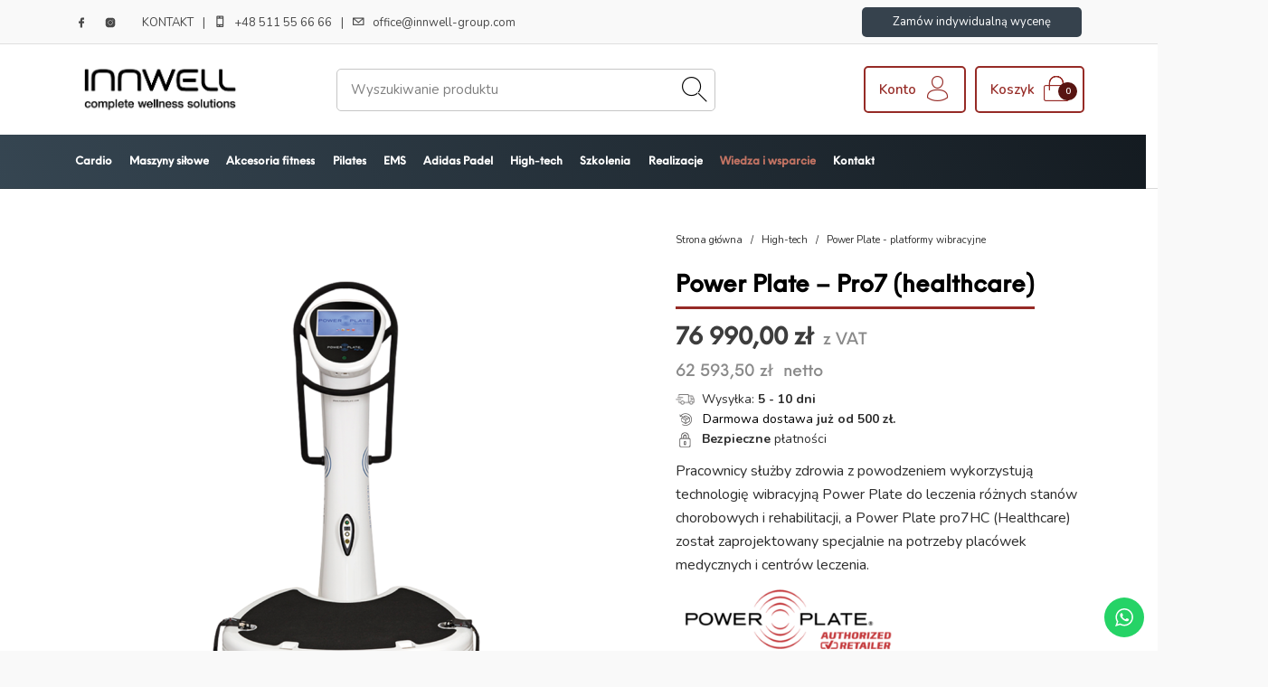

--- FILE ---
content_type: text/html; charset=UTF-8
request_url: https://innwell.pl/produkt/power-plate-pro7hc/
body_size: 67655
content:
<!DOCTYPE html>

<html lang="pl-PL" class="no-js">

<head>
    <meta charset="UTF-8">
    <meta name="viewport" content="width=device-width, initial-scale=1.0, maximum-scale=1.0, user-scalable=0" />

    <link rel="profile" href="https://gmpg.org/xfn/11">
    <link rel="pingback" href="https://innwell.pl/xmlrpc.php">

    <meta name='robots' content='index, follow, max-image-preview:large, max-snippet:-1, max-video-preview:-1' />
	<style>img:is([sizes="auto" i], [sizes^="auto," i]) { contain-intrinsic-size: 3000px 1500px }</style>
	<script id="cookieyes" type="text/javascript" src="https://cdn-cookieyes.com/client_data/272adfd5baf967a7bbd01c58/script.js"></script>
	<!-- This site is optimized with the Yoast SEO Premium plugin v25.6 (Yoast SEO v25.6) - https://yoast.com/wordpress/plugins/seo/ -->
	<title>Power Plate - Pro7 (healthcare) | Innwell</title>
	<meta name="description" content="Power Plate Pro7Hc to zaawansowane urządzenie medyczne, które wykorzystywane jest w placówkach medycznych i rehabilitacyjnych." />
	<link rel="canonical" href="https://innwell.pl/produkt/power-plate-pro7hc/" />
	<meta property="og:locale" content="pl_PL" />
	<meta property="og:type" content="product" />
	<meta property="og:title" content="Power Plate - Pro7 (healthcare)" />
	<meta property="og:description" content="Power Plate Pro7Hc to zaawansowane urządzenie medyczne, które wykorzystywane jest w placówkach medycznych i rehabilitacyjnych." />
	<meta property="og:url" content="https://innwell.pl/produkt/power-plate-pro7hc/" />
	<meta property="og:site_name" content="Innwell | Kompleksowa obsługa wellness" />
	<meta property="article:modified_time" content="2025-11-20T09:40:56+00:00" />
	<meta property="og:image" content="https://innwell.pl/wp-content/uploads/2023/03/Innwell-web-Pro7Hc.png" />
	<meta property="og:image:width" content="950" />
	<meta property="og:image:height" content="950" />
	<meta property="og:image:type" content="image/png" /><meta property="og:image" content="https://innwell.pl/wp-content/uploads/2023/03/71-HC7-3300-pro7-hc-showcase-1.jpg" />
	<meta property="og:image:width" content="450" />
	<meta property="og:image:height" content="550" />
	<meta property="og:image:type" content="image/jpeg" /><meta property="og:image" content="https://innwell.pl/wp-content/uploads/2023/03/pro7HCinstructor.png" />
	<meta property="og:image:width" content="1200" />
	<meta property="og:image:height" content="1200" />
	<meta property="og:image:type" content="image/png" /><meta property="og:image" content="https://innwell.pl/wp-content/uploads/2023/03/pro7HC-Wheelchair-1024x1024.png" />
	<meta property="og:image:width" content="1024" />
	<meta property="og:image:height" content="1024" />
	<meta property="og:image:type" content="image/png" />
	<meta name="twitter:card" content="summary_large_image" />
	<meta name="twitter:label1" content="Cena" />
	<meta name="twitter:data1" content="76 990,00&nbsp;&#122;&#322; z VAT 62 593,50&nbsp;&#122;&#322; - netto" />
	<meta name="twitter:label2" content="Dostępność" />
	<meta name="twitter:data2" content="Dostępny" />
	<script type="application/ld+json" class="yoast-schema-graph">{"@context":"https://schema.org","@graph":[{"@type":["WebPage","ItemPage"],"@id":"https://innwell.pl/produkt/power-plate-pro7hc/","url":"https://innwell.pl/produkt/power-plate-pro7hc/","name":"Power Plate - Pro7 (healthcare) | Innwell","isPartOf":{"@id":"https://innwell.pl/#website"},"primaryImageOfPage":{"@id":"https://innwell.pl/produkt/power-plate-pro7hc/#primaryimage"},"image":{"@id":"https://innwell.pl/produkt/power-plate-pro7hc/#primaryimage"},"thumbnailUrl":"https://innwell.pl/wp-content/uploads/2023/03/Innwell-web-Pro7Hc.png","description":"Power Plate Pro7Hc to zaawansowane urządzenie medyczne, które wykorzystywane jest w placówkach medycznych i rehabilitacyjnych.","breadcrumb":{"@id":"https://innwell.pl/produkt/power-plate-pro7hc/#breadcrumb"},"inLanguage":"pl-PL","potentialAction":{"@type":"BuyAction","target":"https://innwell.pl/produkt/power-plate-pro7hc/"}},{"@type":"ImageObject","inLanguage":"pl-PL","@id":"https://innwell.pl/produkt/power-plate-pro7hc/#primaryimage","url":"https://innwell.pl/wp-content/uploads/2023/03/Innwell-web-Pro7Hc.png","contentUrl":"https://innwell.pl/wp-content/uploads/2023/03/Innwell-web-Pro7Hc.png","width":950,"height":950,"caption":"Urządzenie Power Plate Pro7Hc"},{"@type":"BreadcrumbList","@id":"https://innwell.pl/produkt/power-plate-pro7hc/#breadcrumb","itemListElement":[{"@type":"ListItem","position":1,"name":"Strona główna","item":"https://innwell.pl/"},{"@type":"ListItem","position":2,"name":"Sklep","item":"https://innwell.pl/sklep/"},{"@type":"ListItem","position":3,"name":"Power Plate &#8211; Pro7 (healthcare)"}]},{"@type":"WebSite","@id":"https://innwell.pl/#website","url":"https://innwell.pl/","name":"Innwell - Kompleksowa obsługa fitness / wellness","description":"Profesjonalne rozwiązania dla branży fitness i wellness.","publisher":{"@id":"https://innwell.pl/#organization"},"alternateName":"Innwell | Profesjonalne wyposażenie fitness / wellness","potentialAction":[{"@type":"SearchAction","target":{"@type":"EntryPoint","urlTemplate":"https://innwell.pl/?s={search_term_string}"},"query-input":{"@type":"PropertyValueSpecification","valueRequired":true,"valueName":"search_term_string"}}],"inLanguage":"pl-PL"},{"@type":"Organization","@id":"https://innwell.pl/#organization","name":"Innwell sp. z o.o.","url":"https://innwell.pl/","logo":{"@type":"ImageObject","inLanguage":"pl-PL","@id":"https://innwell.pl/#/schema/logo/image/","url":"https://innwell.pl/wp-content/uploads/2023/03/logo-innwell-wybrane-scaled.jpg","contentUrl":"https://innwell.pl/wp-content/uploads/2023/03/logo-innwell-wybrane-scaled.jpg","width":2560,"height":1778,"caption":"Innwell sp. z o.o."},"image":{"@id":"https://innwell.pl/#/schema/logo/image/"},"sameAs":["https://www.facebook.com/profile.php?id=100089831730748"]}]}</script>
	<meta property="product:price:amount" content="76990.00" />
	<meta property="product:price:currency" content="PLN" />
	<meta property="og:availability" content="instock" />
	<meta property="product:availability" content="instock" />
	<meta property="product:retailer_item_id" content="71-HC7-3300" />
	<meta property="product:condition" content="new" />
	<!-- / Yoast SEO Premium plugin. -->


<link href='https://fonts.gstatic.com' crossorigin rel='preconnect' />
		<!-- This site uses the Google Analytics by MonsterInsights plugin v9.6.1 - Using Analytics tracking - https://www.monsterinsights.com/ -->
							<script src="//www.googletagmanager.com/gtag/js?id=G-1G5CCY8GZ7"  data-cfasync="false" data-wpfc-render="false" type="text/javascript" async></script>
			<script data-cfasync="false" data-wpfc-render="false" type="text/javascript">
				var mi_version = '9.6.1';
				var mi_track_user = true;
				var mi_no_track_reason = '';
								var MonsterInsightsDefaultLocations = {"page_location":"https:\/\/innwell.pl\/produkt\/power-plate-pro7hc\/"};
								if ( typeof MonsterInsightsPrivacyGuardFilter === 'function' ) {
					var MonsterInsightsLocations = (typeof MonsterInsightsExcludeQuery === 'object') ? MonsterInsightsPrivacyGuardFilter( MonsterInsightsExcludeQuery ) : MonsterInsightsPrivacyGuardFilter( MonsterInsightsDefaultLocations );
				} else {
					var MonsterInsightsLocations = (typeof MonsterInsightsExcludeQuery === 'object') ? MonsterInsightsExcludeQuery : MonsterInsightsDefaultLocations;
				}

								var disableStrs = [
										'ga-disable-G-1G5CCY8GZ7',
									];

				/* Function to detect opted out users */
				function __gtagTrackerIsOptedOut() {
					for (var index = 0; index < disableStrs.length; index++) {
						if (document.cookie.indexOf(disableStrs[index] + '=true') > -1) {
							return true;
						}
					}

					return false;
				}

				/* Disable tracking if the opt-out cookie exists. */
				if (__gtagTrackerIsOptedOut()) {
					for (var index = 0; index < disableStrs.length; index++) {
						window[disableStrs[index]] = true;
					}
				}

				/* Opt-out function */
				function __gtagTrackerOptout() {
					for (var index = 0; index < disableStrs.length; index++) {
						document.cookie = disableStrs[index] + '=true; expires=Thu, 31 Dec 2099 23:59:59 UTC; path=/';
						window[disableStrs[index]] = true;
					}
				}

				if ('undefined' === typeof gaOptout) {
					function gaOptout() {
						__gtagTrackerOptout();
					}
				}
								window.dataLayer = window.dataLayer || [];

				window.MonsterInsightsDualTracker = {
					helpers: {},
					trackers: {},
				};
				if (mi_track_user) {
					function __gtagDataLayer() {
						dataLayer.push(arguments);
					}

					function __gtagTracker(type, name, parameters) {
						if (!parameters) {
							parameters = {};
						}

						if (parameters.send_to) {
							__gtagDataLayer.apply(null, arguments);
							return;
						}

						if (type === 'event') {
														parameters.send_to = monsterinsights_frontend.v4_id;
							var hookName = name;
							if (typeof parameters['event_category'] !== 'undefined') {
								hookName = parameters['event_category'] + ':' + name;
							}

							if (typeof MonsterInsightsDualTracker.trackers[hookName] !== 'undefined') {
								MonsterInsightsDualTracker.trackers[hookName](parameters);
							} else {
								__gtagDataLayer('event', name, parameters);
							}
							
						} else {
							__gtagDataLayer.apply(null, arguments);
						}
					}

					__gtagTracker('js', new Date());
					__gtagTracker('set', {
						'developer_id.dZGIzZG': true,
											});
					if ( MonsterInsightsLocations.page_location ) {
						__gtagTracker('set', MonsterInsightsLocations);
					}
										__gtagTracker('config', 'G-1G5CCY8GZ7', {"forceSSL":"true","link_attribution":"true"} );
															window.gtag = __gtagTracker;										(function () {
						/* https://developers.google.com/analytics/devguides/collection/analyticsjs/ */
						/* ga and __gaTracker compatibility shim. */
						var noopfn = function () {
							return null;
						};
						var newtracker = function () {
							return new Tracker();
						};
						var Tracker = function () {
							return null;
						};
						var p = Tracker.prototype;
						p.get = noopfn;
						p.set = noopfn;
						p.send = function () {
							var args = Array.prototype.slice.call(arguments);
							args.unshift('send');
							__gaTracker.apply(null, args);
						};
						var __gaTracker = function () {
							var len = arguments.length;
							if (len === 0) {
								return;
							}
							var f = arguments[len - 1];
							if (typeof f !== 'object' || f === null || typeof f.hitCallback !== 'function') {
								if ('send' === arguments[0]) {
									var hitConverted, hitObject = false, action;
									if ('event' === arguments[1]) {
										if ('undefined' !== typeof arguments[3]) {
											hitObject = {
												'eventAction': arguments[3],
												'eventCategory': arguments[2],
												'eventLabel': arguments[4],
												'value': arguments[5] ? arguments[5] : 1,
											}
										}
									}
									if ('pageview' === arguments[1]) {
										if ('undefined' !== typeof arguments[2]) {
											hitObject = {
												'eventAction': 'page_view',
												'page_path': arguments[2],
											}
										}
									}
									if (typeof arguments[2] === 'object') {
										hitObject = arguments[2];
									}
									if (typeof arguments[5] === 'object') {
										Object.assign(hitObject, arguments[5]);
									}
									if ('undefined' !== typeof arguments[1].hitType) {
										hitObject = arguments[1];
										if ('pageview' === hitObject.hitType) {
											hitObject.eventAction = 'page_view';
										}
									}
									if (hitObject) {
										action = 'timing' === arguments[1].hitType ? 'timing_complete' : hitObject.eventAction;
										hitConverted = mapArgs(hitObject);
										__gtagTracker('event', action, hitConverted);
									}
								}
								return;
							}

							function mapArgs(args) {
								var arg, hit = {};
								var gaMap = {
									'eventCategory': 'event_category',
									'eventAction': 'event_action',
									'eventLabel': 'event_label',
									'eventValue': 'event_value',
									'nonInteraction': 'non_interaction',
									'timingCategory': 'event_category',
									'timingVar': 'name',
									'timingValue': 'value',
									'timingLabel': 'event_label',
									'page': 'page_path',
									'location': 'page_location',
									'title': 'page_title',
									'referrer' : 'page_referrer',
								};
								for (arg in args) {
																		if (!(!args.hasOwnProperty(arg) || !gaMap.hasOwnProperty(arg))) {
										hit[gaMap[arg]] = args[arg];
									} else {
										hit[arg] = args[arg];
									}
								}
								return hit;
							}

							try {
								f.hitCallback();
							} catch (ex) {
							}
						};
						__gaTracker.create = newtracker;
						__gaTracker.getByName = newtracker;
						__gaTracker.getAll = function () {
							return [];
						};
						__gaTracker.remove = noopfn;
						__gaTracker.loaded = true;
						window['__gaTracker'] = __gaTracker;
					})();
									} else {
										console.log("");
					(function () {
						function __gtagTracker() {
							return null;
						}

						window['__gtagTracker'] = __gtagTracker;
						window['gtag'] = __gtagTracker;
					})();
									}
			</script>
				<!-- / Google Analytics by MonsterInsights -->
		<script type="text/javascript">
/* <![CDATA[ */
window._wpemojiSettings = {"baseUrl":"https:\/\/s.w.org\/images\/core\/emoji\/16.0.1\/72x72\/","ext":".png","svgUrl":"https:\/\/s.w.org\/images\/core\/emoji\/16.0.1\/svg\/","svgExt":".svg","source":{"concatemoji":"https:\/\/innwell.pl\/wp-includes\/js\/wp-emoji-release.min.js?ver=b74356a2bbf07b6ce479ae81a2db850e"}};
/*! This file is auto-generated */
!function(s,n){var o,i,e;function c(e){try{var t={supportTests:e,timestamp:(new Date).valueOf()};sessionStorage.setItem(o,JSON.stringify(t))}catch(e){}}function p(e,t,n){e.clearRect(0,0,e.canvas.width,e.canvas.height),e.fillText(t,0,0);var t=new Uint32Array(e.getImageData(0,0,e.canvas.width,e.canvas.height).data),a=(e.clearRect(0,0,e.canvas.width,e.canvas.height),e.fillText(n,0,0),new Uint32Array(e.getImageData(0,0,e.canvas.width,e.canvas.height).data));return t.every(function(e,t){return e===a[t]})}function u(e,t){e.clearRect(0,0,e.canvas.width,e.canvas.height),e.fillText(t,0,0);for(var n=e.getImageData(16,16,1,1),a=0;a<n.data.length;a++)if(0!==n.data[a])return!1;return!0}function f(e,t,n,a){switch(t){case"flag":return n(e,"\ud83c\udff3\ufe0f\u200d\u26a7\ufe0f","\ud83c\udff3\ufe0f\u200b\u26a7\ufe0f")?!1:!n(e,"\ud83c\udde8\ud83c\uddf6","\ud83c\udde8\u200b\ud83c\uddf6")&&!n(e,"\ud83c\udff4\udb40\udc67\udb40\udc62\udb40\udc65\udb40\udc6e\udb40\udc67\udb40\udc7f","\ud83c\udff4\u200b\udb40\udc67\u200b\udb40\udc62\u200b\udb40\udc65\u200b\udb40\udc6e\u200b\udb40\udc67\u200b\udb40\udc7f");case"emoji":return!a(e,"\ud83e\udedf")}return!1}function g(e,t,n,a){var r="undefined"!=typeof WorkerGlobalScope&&self instanceof WorkerGlobalScope?new OffscreenCanvas(300,150):s.createElement("canvas"),o=r.getContext("2d",{willReadFrequently:!0}),i=(o.textBaseline="top",o.font="600 32px Arial",{});return e.forEach(function(e){i[e]=t(o,e,n,a)}),i}function t(e){var t=s.createElement("script");t.src=e,t.defer=!0,s.head.appendChild(t)}"undefined"!=typeof Promise&&(o="wpEmojiSettingsSupports",i=["flag","emoji"],n.supports={everything:!0,everythingExceptFlag:!0},e=new Promise(function(e){s.addEventListener("DOMContentLoaded",e,{once:!0})}),new Promise(function(t){var n=function(){try{var e=JSON.parse(sessionStorage.getItem(o));if("object"==typeof e&&"number"==typeof e.timestamp&&(new Date).valueOf()<e.timestamp+604800&&"object"==typeof e.supportTests)return e.supportTests}catch(e){}return null}();if(!n){if("undefined"!=typeof Worker&&"undefined"!=typeof OffscreenCanvas&&"undefined"!=typeof URL&&URL.createObjectURL&&"undefined"!=typeof Blob)try{var e="postMessage("+g.toString()+"("+[JSON.stringify(i),f.toString(),p.toString(),u.toString()].join(",")+"));",a=new Blob([e],{type:"text/javascript"}),r=new Worker(URL.createObjectURL(a),{name:"wpTestEmojiSupports"});return void(r.onmessage=function(e){c(n=e.data),r.terminate(),t(n)})}catch(e){}c(n=g(i,f,p,u))}t(n)}).then(function(e){for(var t in e)n.supports[t]=e[t],n.supports.everything=n.supports.everything&&n.supports[t],"flag"!==t&&(n.supports.everythingExceptFlag=n.supports.everythingExceptFlag&&n.supports[t]);n.supports.everythingExceptFlag=n.supports.everythingExceptFlag&&!n.supports.flag,n.DOMReady=!1,n.readyCallback=function(){n.DOMReady=!0}}).then(function(){return e}).then(function(){var e;n.supports.everything||(n.readyCallback(),(e=n.source||{}).concatemoji?t(e.concatemoji):e.wpemoji&&e.twemoji&&(t(e.twemoji),t(e.wpemoji)))}))}((window,document),window._wpemojiSettings);
/* ]]> */
</script>
<link rel='stylesheet' id='ht_ctc_main_css-css' href='https://innwell.pl/wp-content/cache/autoptimize/css/autoptimize_single_ba1a8f49355c443a241bb64bd4df5f3b.css?ver=4.26' type='text/css' media='all' />
<link rel='stylesheet' id='themecomplete-fontawesome-css' href='https://innwell.pl/wp-content/cache/autoptimize/css/autoptimize_single_85210ae7624699e269f20611eabbce9c.css?ver=5.12' type='text/css' media='screen' />
<link rel='stylesheet' id='themecomplete-animate-css' href='https://innwell.pl/wp-content/cache/autoptimize/css/autoptimize_single_449241fb0db14d7d2b11c3ef64cb9f52.css?ver=6.3.2' type='text/css' media='all' />
<link rel='stylesheet' id='themecomplete-epo-css' href='https://innwell.pl/wp-content/cache/autoptimize/css/autoptimize_single_d7b65261c560452c6caf42854b1e04e6.css?ver=6.3.2' type='text/css' media='all' />
<link rel='stylesheet' id='themecomplete-epo-smallscreen-css' href='https://innwell.pl/wp-content/cache/autoptimize/css/autoptimize_single_78a286435850c2b324c0bda8aea5911b.css?ver=6.3.2' type='text/css' media='only screen and (max-width: 768px)' />
<style id='wp-emoji-styles-inline-css' type='text/css'>

	img.wp-smiley, img.emoji {
		display: inline !important;
		border: none !important;
		box-shadow: none !important;
		height: 1em !important;
		width: 1em !important;
		margin: 0 0.07em !important;
		vertical-align: -0.1em !important;
		background: none !important;
		padding: 0 !important;
	}
</style>
<link rel='stylesheet' id='wp-block-library-css' href='https://innwell.pl/wp-includes/css/dist/block-library/style.min.css?ver=b74356a2bbf07b6ce479ae81a2db850e' type='text/css' media='all' />
<style id='wp-block-library-theme-inline-css' type='text/css'>
.wp-block-audio :where(figcaption){color:#555;font-size:13px;text-align:center}.is-dark-theme .wp-block-audio :where(figcaption){color:#ffffffa6}.wp-block-audio{margin:0 0 1em}.wp-block-code{border:1px solid #ccc;border-radius:4px;font-family:Menlo,Consolas,monaco,monospace;padding:.8em 1em}.wp-block-embed :where(figcaption){color:#555;font-size:13px;text-align:center}.is-dark-theme .wp-block-embed :where(figcaption){color:#ffffffa6}.wp-block-embed{margin:0 0 1em}.blocks-gallery-caption{color:#555;font-size:13px;text-align:center}.is-dark-theme .blocks-gallery-caption{color:#ffffffa6}:root :where(.wp-block-image figcaption){color:#555;font-size:13px;text-align:center}.is-dark-theme :root :where(.wp-block-image figcaption){color:#ffffffa6}.wp-block-image{margin:0 0 1em}.wp-block-pullquote{border-bottom:4px solid;border-top:4px solid;color:currentColor;margin-bottom:1.75em}.wp-block-pullquote cite,.wp-block-pullquote footer,.wp-block-pullquote__citation{color:currentColor;font-size:.8125em;font-style:normal;text-transform:uppercase}.wp-block-quote{border-left:.25em solid;margin:0 0 1.75em;padding-left:1em}.wp-block-quote cite,.wp-block-quote footer{color:currentColor;font-size:.8125em;font-style:normal;position:relative}.wp-block-quote:where(.has-text-align-right){border-left:none;border-right:.25em solid;padding-left:0;padding-right:1em}.wp-block-quote:where(.has-text-align-center){border:none;padding-left:0}.wp-block-quote.is-large,.wp-block-quote.is-style-large,.wp-block-quote:where(.is-style-plain){border:none}.wp-block-search .wp-block-search__label{font-weight:700}.wp-block-search__button{border:1px solid #ccc;padding:.375em .625em}:where(.wp-block-group.has-background){padding:1.25em 2.375em}.wp-block-separator.has-css-opacity{opacity:.4}.wp-block-separator{border:none;border-bottom:2px solid;margin-left:auto;margin-right:auto}.wp-block-separator.has-alpha-channel-opacity{opacity:1}.wp-block-separator:not(.is-style-wide):not(.is-style-dots){width:100px}.wp-block-separator.has-background:not(.is-style-dots){border-bottom:none;height:1px}.wp-block-separator.has-background:not(.is-style-wide):not(.is-style-dots){height:2px}.wp-block-table{margin:0 0 1em}.wp-block-table td,.wp-block-table th{word-break:normal}.wp-block-table :where(figcaption){color:#555;font-size:13px;text-align:center}.is-dark-theme .wp-block-table :where(figcaption){color:#ffffffa6}.wp-block-video :where(figcaption){color:#555;font-size:13px;text-align:center}.is-dark-theme .wp-block-video :where(figcaption){color:#ffffffa6}.wp-block-video{margin:0 0 1em}:root :where(.wp-block-template-part.has-background){margin-bottom:0;margin-top:0;padding:1.25em 2.375em}
</style>
<style id='classic-theme-styles-inline-css' type='text/css'>
/*! This file is auto-generated */
.wp-block-button__link{color:#fff;background-color:#32373c;border-radius:9999px;box-shadow:none;text-decoration:none;padding:calc(.667em + 2px) calc(1.333em + 2px);font-size:1.125em}.wp-block-file__button{background:#32373c;color:#fff;text-decoration:none}
</style>
<link rel='stylesheet' id='gbt_18_th_posts_grid_styles-css' href='https://innwell.pl/wp-content/cache/autoptimize/css/autoptimize_single_48d950cf2c83294ca2f9dd3300e57300.css?ver=1736361874' type='text/css' media='all' />
<link rel='stylesheet' id='swiper-css' href='https://innwell.pl/wp-content/plugins/the-hanger-extender/includes/vendor/swiper/css/swiper.min.css?ver=6.4.1' type='text/css' media='all' />
<link rel='stylesheet' id='gbt_18_th_slider_styles-css' href='https://innwell.pl/wp-content/cache/autoptimize/css/autoptimize_single_83415d90059ba15367c043676e53542d.css?ver=1736361874' type='text/css' media='all' />
<style id='global-styles-inline-css' type='text/css'>
:root{--wp--preset--aspect-ratio--square: 1;--wp--preset--aspect-ratio--4-3: 4/3;--wp--preset--aspect-ratio--3-4: 3/4;--wp--preset--aspect-ratio--3-2: 3/2;--wp--preset--aspect-ratio--2-3: 2/3;--wp--preset--aspect-ratio--16-9: 16/9;--wp--preset--aspect-ratio--9-16: 9/16;--wp--preset--color--black: #000000;--wp--preset--color--cyan-bluish-gray: #abb8c3;--wp--preset--color--white: #ffffff;--wp--preset--color--pale-pink: #f78da7;--wp--preset--color--vivid-red: #cf2e2e;--wp--preset--color--luminous-vivid-orange: #ff6900;--wp--preset--color--luminous-vivid-amber: #fcb900;--wp--preset--color--light-green-cyan: #7bdcb5;--wp--preset--color--vivid-green-cyan: #00d084;--wp--preset--color--pale-cyan-blue: #8ed1fc;--wp--preset--color--vivid-cyan-blue: #0693e3;--wp--preset--color--vivid-purple: #9b51e0;--wp--preset--gradient--vivid-cyan-blue-to-vivid-purple: linear-gradient(135deg,rgba(6,147,227,1) 0%,rgb(155,81,224) 100%);--wp--preset--gradient--light-green-cyan-to-vivid-green-cyan: linear-gradient(135deg,rgb(122,220,180) 0%,rgb(0,208,130) 100%);--wp--preset--gradient--luminous-vivid-amber-to-luminous-vivid-orange: linear-gradient(135deg,rgba(252,185,0,1) 0%,rgba(255,105,0,1) 100%);--wp--preset--gradient--luminous-vivid-orange-to-vivid-red: linear-gradient(135deg,rgba(255,105,0,1) 0%,rgb(207,46,46) 100%);--wp--preset--gradient--very-light-gray-to-cyan-bluish-gray: linear-gradient(135deg,rgb(238,238,238) 0%,rgb(169,184,195) 100%);--wp--preset--gradient--cool-to-warm-spectrum: linear-gradient(135deg,rgb(74,234,220) 0%,rgb(151,120,209) 20%,rgb(207,42,186) 40%,rgb(238,44,130) 60%,rgb(251,105,98) 80%,rgb(254,248,76) 100%);--wp--preset--gradient--blush-light-purple: linear-gradient(135deg,rgb(255,206,236) 0%,rgb(152,150,240) 100%);--wp--preset--gradient--blush-bordeaux: linear-gradient(135deg,rgb(254,205,165) 0%,rgb(254,45,45) 50%,rgb(107,0,62) 100%);--wp--preset--gradient--luminous-dusk: linear-gradient(135deg,rgb(255,203,112) 0%,rgb(199,81,192) 50%,rgb(65,88,208) 100%);--wp--preset--gradient--pale-ocean: linear-gradient(135deg,rgb(255,245,203) 0%,rgb(182,227,212) 50%,rgb(51,167,181) 100%);--wp--preset--gradient--electric-grass: linear-gradient(135deg,rgb(202,248,128) 0%,rgb(113,206,126) 100%);--wp--preset--gradient--midnight: linear-gradient(135deg,rgb(2,3,129) 0%,rgb(40,116,252) 100%);--wp--preset--font-size--small: 13px;--wp--preset--font-size--medium: 20px;--wp--preset--font-size--large: 36px;--wp--preset--font-size--x-large: 42px;--wp--preset--font-family--inter: "Inter", sans-serif;--wp--preset--font-family--cardo: Cardo;--wp--preset--spacing--20: 0.44rem;--wp--preset--spacing--30: 0.67rem;--wp--preset--spacing--40: 1rem;--wp--preset--spacing--50: 1.5rem;--wp--preset--spacing--60: 2.25rem;--wp--preset--spacing--70: 3.38rem;--wp--preset--spacing--80: 5.06rem;--wp--preset--shadow--natural: 6px 6px 9px rgba(0, 0, 0, 0.2);--wp--preset--shadow--deep: 12px 12px 50px rgba(0, 0, 0, 0.4);--wp--preset--shadow--sharp: 6px 6px 0px rgba(0, 0, 0, 0.2);--wp--preset--shadow--outlined: 6px 6px 0px -3px rgba(255, 255, 255, 1), 6px 6px rgba(0, 0, 0, 1);--wp--preset--shadow--crisp: 6px 6px 0px rgba(0, 0, 0, 1);}:where(.is-layout-flex){gap: 0.5em;}:where(.is-layout-grid){gap: 0.5em;}body .is-layout-flex{display: flex;}.is-layout-flex{flex-wrap: wrap;align-items: center;}.is-layout-flex > :is(*, div){margin: 0;}body .is-layout-grid{display: grid;}.is-layout-grid > :is(*, div){margin: 0;}:where(.wp-block-columns.is-layout-flex){gap: 2em;}:where(.wp-block-columns.is-layout-grid){gap: 2em;}:where(.wp-block-post-template.is-layout-flex){gap: 1.25em;}:where(.wp-block-post-template.is-layout-grid){gap: 1.25em;}.has-black-color{color: var(--wp--preset--color--black) !important;}.has-cyan-bluish-gray-color{color: var(--wp--preset--color--cyan-bluish-gray) !important;}.has-white-color{color: var(--wp--preset--color--white) !important;}.has-pale-pink-color{color: var(--wp--preset--color--pale-pink) !important;}.has-vivid-red-color{color: var(--wp--preset--color--vivid-red) !important;}.has-luminous-vivid-orange-color{color: var(--wp--preset--color--luminous-vivid-orange) !important;}.has-luminous-vivid-amber-color{color: var(--wp--preset--color--luminous-vivid-amber) !important;}.has-light-green-cyan-color{color: var(--wp--preset--color--light-green-cyan) !important;}.has-vivid-green-cyan-color{color: var(--wp--preset--color--vivid-green-cyan) !important;}.has-pale-cyan-blue-color{color: var(--wp--preset--color--pale-cyan-blue) !important;}.has-vivid-cyan-blue-color{color: var(--wp--preset--color--vivid-cyan-blue) !important;}.has-vivid-purple-color{color: var(--wp--preset--color--vivid-purple) !important;}.has-black-background-color{background-color: var(--wp--preset--color--black) !important;}.has-cyan-bluish-gray-background-color{background-color: var(--wp--preset--color--cyan-bluish-gray) !important;}.has-white-background-color{background-color: var(--wp--preset--color--white) !important;}.has-pale-pink-background-color{background-color: var(--wp--preset--color--pale-pink) !important;}.has-vivid-red-background-color{background-color: var(--wp--preset--color--vivid-red) !important;}.has-luminous-vivid-orange-background-color{background-color: var(--wp--preset--color--luminous-vivid-orange) !important;}.has-luminous-vivid-amber-background-color{background-color: var(--wp--preset--color--luminous-vivid-amber) !important;}.has-light-green-cyan-background-color{background-color: var(--wp--preset--color--light-green-cyan) !important;}.has-vivid-green-cyan-background-color{background-color: var(--wp--preset--color--vivid-green-cyan) !important;}.has-pale-cyan-blue-background-color{background-color: var(--wp--preset--color--pale-cyan-blue) !important;}.has-vivid-cyan-blue-background-color{background-color: var(--wp--preset--color--vivid-cyan-blue) !important;}.has-vivid-purple-background-color{background-color: var(--wp--preset--color--vivid-purple) !important;}.has-black-border-color{border-color: var(--wp--preset--color--black) !important;}.has-cyan-bluish-gray-border-color{border-color: var(--wp--preset--color--cyan-bluish-gray) !important;}.has-white-border-color{border-color: var(--wp--preset--color--white) !important;}.has-pale-pink-border-color{border-color: var(--wp--preset--color--pale-pink) !important;}.has-vivid-red-border-color{border-color: var(--wp--preset--color--vivid-red) !important;}.has-luminous-vivid-orange-border-color{border-color: var(--wp--preset--color--luminous-vivid-orange) !important;}.has-luminous-vivid-amber-border-color{border-color: var(--wp--preset--color--luminous-vivid-amber) !important;}.has-light-green-cyan-border-color{border-color: var(--wp--preset--color--light-green-cyan) !important;}.has-vivid-green-cyan-border-color{border-color: var(--wp--preset--color--vivid-green-cyan) !important;}.has-pale-cyan-blue-border-color{border-color: var(--wp--preset--color--pale-cyan-blue) !important;}.has-vivid-cyan-blue-border-color{border-color: var(--wp--preset--color--vivid-cyan-blue) !important;}.has-vivid-purple-border-color{border-color: var(--wp--preset--color--vivid-purple) !important;}.has-vivid-cyan-blue-to-vivid-purple-gradient-background{background: var(--wp--preset--gradient--vivid-cyan-blue-to-vivid-purple) !important;}.has-light-green-cyan-to-vivid-green-cyan-gradient-background{background: var(--wp--preset--gradient--light-green-cyan-to-vivid-green-cyan) !important;}.has-luminous-vivid-amber-to-luminous-vivid-orange-gradient-background{background: var(--wp--preset--gradient--luminous-vivid-amber-to-luminous-vivid-orange) !important;}.has-luminous-vivid-orange-to-vivid-red-gradient-background{background: var(--wp--preset--gradient--luminous-vivid-orange-to-vivid-red) !important;}.has-very-light-gray-to-cyan-bluish-gray-gradient-background{background: var(--wp--preset--gradient--very-light-gray-to-cyan-bluish-gray) !important;}.has-cool-to-warm-spectrum-gradient-background{background: var(--wp--preset--gradient--cool-to-warm-spectrum) !important;}.has-blush-light-purple-gradient-background{background: var(--wp--preset--gradient--blush-light-purple) !important;}.has-blush-bordeaux-gradient-background{background: var(--wp--preset--gradient--blush-bordeaux) !important;}.has-luminous-dusk-gradient-background{background: var(--wp--preset--gradient--luminous-dusk) !important;}.has-pale-ocean-gradient-background{background: var(--wp--preset--gradient--pale-ocean) !important;}.has-electric-grass-gradient-background{background: var(--wp--preset--gradient--electric-grass) !important;}.has-midnight-gradient-background{background: var(--wp--preset--gradient--midnight) !important;}.has-small-font-size{font-size: var(--wp--preset--font-size--small) !important;}.has-medium-font-size{font-size: var(--wp--preset--font-size--medium) !important;}.has-large-font-size{font-size: var(--wp--preset--font-size--large) !important;}.has-x-large-font-size{font-size: var(--wp--preset--font-size--x-large) !important;}
:where(.wp-block-post-template.is-layout-flex){gap: 1.25em;}:where(.wp-block-post-template.is-layout-grid){gap: 1.25em;}
:where(.wp-block-columns.is-layout-flex){gap: 2em;}:where(.wp-block-columns.is-layout-grid){gap: 2em;}
:root :where(.wp-block-pullquote){font-size: 1.5em;line-height: 1.6;}
</style>
<link rel='stylesheet' id='contact-form-7-css' href='https://innwell.pl/wp-content/cache/autoptimize/css/autoptimize_single_64ac31699f5326cb3c76122498b76f66.css?ver=6.1' type='text/css' media='all' />
<link rel='stylesheet' id='hookmeup-css' href='https://innwell.pl/wp-content/cache/autoptimize/css/autoptimize_single_e42af4e35c2149b331edd2691ad5ca49.css?ver=1.2.1' type='text/css' media='all' />
<link rel='stylesheet' id='photoswipe-css' href='https://innwell.pl/wp-content/plugins/woocommerce/assets/css/photoswipe/photoswipe.min.css?ver=9.5.1' type='text/css' media='all' />
<link rel='stylesheet' id='photoswipe-default-skin-css' href='https://innwell.pl/wp-content/plugins/woocommerce/assets/css/photoswipe/default-skin/default-skin.min.css?ver=9.5.1' type='text/css' media='all' />
<style id='woocommerce-inline-inline-css' type='text/css'>
.woocommerce form .form-row .required { visibility: visible; }
</style>
<link rel='stylesheet' id='cff-css' href='https://innwell.pl/wp-content/plugins/custom-facebook-feed-pro/assets/css/cff-style.min.css?ver=4.6.5' type='text/css' media='all' />
<link rel='stylesheet' id='woo-variation-swatches-css' href='https://innwell.pl/wp-content/plugins/woo-variation-swatches/assets/css/frontend.min.css?ver=1741801847' type='text/css' media='all' />
<style id='woo-variation-swatches-inline-css' type='text/css'>
:root {
--wvs-tick:url("data:image/svg+xml;utf8,%3Csvg filter='drop-shadow(0px 0px 2px rgb(0 0 0 / .8))' xmlns='http://www.w3.org/2000/svg'  viewBox='0 0 30 30'%3E%3Cpath fill='none' stroke='%23ffffff' stroke-linecap='round' stroke-linejoin='round' stroke-width='4' d='M4 16L11 23 27 7'/%3E%3C/svg%3E");

--wvs-cross:url("data:image/svg+xml;utf8,%3Csvg filter='drop-shadow(0px 0px 5px rgb(255 255 255 / .6))' xmlns='http://www.w3.org/2000/svg' width='72px' height='72px' viewBox='0 0 24 24'%3E%3Cpath fill='none' stroke='%23ff0000' stroke-linecap='round' stroke-width='0.6' d='M5 5L19 19M19 5L5 19'/%3E%3C/svg%3E");
--wvs-single-product-item-width:30px;
--wvs-single-product-item-height:30px;
--wvs-single-product-item-font-size:16px}
</style>
<link rel='stylesheet' id='getbowtied_icons-css' href='https://innwell.pl/wp-content/cache/autoptimize/css/autoptimize_single_0b959ae308215d2198357d86b74aa5c0.css?ver=1.0' type='text/css' media='all' />
<link rel='stylesheet' id='select2-css' href='https://innwell.pl/wp-content/cache/autoptimize/css/autoptimize_single_335074e1d9178324cdfbc4d12292ac56.css?ver=9.5.1' type='text/css' media='all' />
<link rel='stylesheet' id='motion-ui-css' href='https://innwell.pl/wp-content/cache/autoptimize/css/autoptimize_single_0b153c3853285fdd6968473ed7dfb901.css?ver=2.0.3' type='text/css' media='all' />
<link rel='stylesheet' id='thehanger-styles-css' href='https://innwell.pl/wp-content/cache/autoptimize/css/autoptimize_single_0f7481322063dfbfbc4221fc00a7f97b.css?ver=1.0' type='text/css' media='all' />
<style id='thehanger-styles-inline-css' type='text/css'>
 .row{max-width:1503px}.site-bg-color, body{background-color:#F9F9F9}.topbar{color:#494949;font-size:13px}.topbar .topbar-socials .th_social_icon a svg{fill:#494949}.topbar .topbar-socials .th_social_icon a:hover svg{fill:#ffffff}body.header-layout-full .topbar, .topbar .topbar-content{background-color:#f9f9f9}.topbar a:hover{color:#ffffff}.topbar .navigation-foundation > ul > li > a > span:before{background-color:#494949}body.header-layout-full .topbar:after, body.header-layout-boxed .topbar .topbar-content{border-color:rgba(73,73,73,0.15)}.site-header-style-1, .header-sticky-blog, .header-sticky-product, .woocommerce-store-notice{font-size:15px}.site-header-style-1, .site-header-style-1 .header_search_input, .site-header-style-1 .select2.select2-container--open .select2-selection, .site-header-style-1 .header_search_button, .site-header-style-1 .header-content .search-form .search-field, .site-header-style-1 .woocommerce-product-search .search-field, .header-sticky-blog, .header-sticky-product{color:#000}.header-sticky-product .header-sticky-blog-facebook svg, .header-sticky-product .header-sticky-blog-twitter svg{fill:#000}.header-sticky-product .header-sticky-blog-facebook:hover svg, .header-sticky-product .header-sticky-blog-twitter:hover svg{fill:#581512}.header-sticky-blog .header-sticky-blog-facebook svg, .header-sticky-blog .header-sticky-blog-twitter svg{fill:#000}.header-sticky-blog .header-sticky-blog-facebook:hover svg, .header-sticky-blog .header-sticky-blog-twitter:hover svg{fill:#581512}.site-header-style-1 .header-content .search-form .search-field::-ms-input-placeholder, .site-header-style-1 .woocommerce-product-search .search-field::-ms-input-placeholder{color:#000}.site-header-style-1 .header-content .search-form .search-field::-webkit-input-placeholder, .site-header-style-1 .woocommerce-product-search .search-field::-webkit-input-placeholder{color:#000}.site-header-style-1 .header-content .search-form .search-field::-moz-placeholder, .site-header-style-1 .woocommerce-product-search .search-field::-moz-placeholder{color:#000}body.header-layout-full .site-header-style-1, .site-header-style-1 .header-content, .header-sticky-blog, .header-sticky-product{background-color:#fff}.site-header-style-1 a:hover, .site-header-style-1 .header_search_button:hover, .header-sticky-blog .header-sticky-blog-content .header-sticky-blog-buttons ul li a:hover, .header-sticky-product .header-sticky-product-content .header-sticky-product-buttons ul li a:hover{color:#581512}.site-header-style-1 .header-tools .tools_badge{color:#fff;background-color:#581512}.site-header-style-1 .site-logo img{width:170px}.site-header-style-1 .gbt-mega-dropdown-button, .header-mobiles-wrapper .header-mobiles-content .header-mobiles-mega-dropdown-button{color:#fff;background-color:#000}.header-sticky-product .header-sticky-product-content .header-sticky-product-add-to-cart a, .header-sticky-product .header-sticky-product-content .header-sticky-product-add-to-cart a span{color:#fff!important;background-color:#000}.gbt-mega-dropdown-wrapper:hover .gbt-mega-dropdown-button, .header-sticky-product .header-sticky-product-content .header-sticky-product-add-to-cart a:hover, .scroll-progress-bar-container .scroll-progress-bar{color:#fff;background-color:#581512}.gbt-mega-dropdown-wrapper .gbt-mega-dropdown-button:before{background:linear-gradient(to right, rgba(0,0,0,0) 0%, rgba(0,0,0, 1) 25%)}.gbt-mega-dropdown-wrapper:hover .gbt-mega-dropdown-button:before{background:linear-gradient(to right, rgba(0,0,0,0) 0%, rgba(88,21,18, 1) 25%)}.site-header-style-1 .navigation-foundation > ul > li > a > span:before{background-color:#000}.site-header-style-1 .select2 .select2-selection, .header-secondary-navigation, .header-sticky-blog .header-sticky-blog-content .header-sticky-blog-now-reading, .header-sticky-product .header-sticky-product-content .header-sticky-product-now-reading{color:rgba(0,0,0,0.5)}.site-header-style-1 .header_search_input::-ms-input-placeholder{color:rgba(0,0,0,0.5)}.site-header-style-1 .header_search_input::-webkit-input-placeholder{color:rgba(0,0,0,0.5)}.site-header-style-1 .header_search_input::-moz-placeholder{color:rgba(0,0,0,0.5)}.header-layout-full .site-header-style-1:after, .header-layout-boxed .site-header-style-1 .header-content:after, .site-header-style-1 .header-content .header-line-1 .header-line-1-wrapper .header-search .header_search_form, .site-header-style-1 .header-content .header-line-1 .header-line-1-wrapper .header-search .search-form, .site-header-style-1 .header-content .header-line-1 .header-line-1-wrapper .header-search .woocommerce-product-search, .header-sticky-blog .header-sticky-blog-content .header-sticky-blog-now-reading, .header-sticky-blog .header-sticky-blog-content .header-sticky-blog-buttons, .header-sticky-blog .header-sticky-blog-content .header-sticky-blog-buttons ul li a, .header-sticky-product .header-sticky-product-content .header-sticky-product-now-reading, .header-sticky-product .header-sticky-product-content .header-sticky-product-buttons, .header-sticky-product .header-sticky-product-content .header-sticky-product-buttons ul li a{border-color:rgba(0,0,0,0.15)}.scroll-progress-bar-container{background-color:rgba(0,0,0,0.15)}.site-header-style-1 .header_search_form:before, .site-header-style-1 .header-content .search-form:before, .site-header-style-1 .select2:before, .site-header-style-1 .woocommerce-product-search:before{background-color:rgba(0,0,0,0.75)}.site-header-style-2{font-size:13px}.site-header-style-2{color:#000}body.header-layout-full .site-header-style-2, .site-header-style-2 .header-content{background-color:#fff}.site-header-style-2 a:hover{color:#c4b583}.site-header-style-2 .header-tools .tools_badge{color:#fff;background-color:#c4b583}.site-header-style-2 .site-logo img{width:200px}.site-header-style-2 .navigation-foundation > ul > li > a > span:before{background-color:#000}.header-layout-full .site-header-style-2.header-sticky:after, .header-layout-boxed .site-header-style-2.header-sticky .header-content:after, .header-layout-full .site-header-style-2:not(.header-sticky), .header-layout-boxed .site-header-style-2:not(.header-sticky) > .row{border-color:rgba(0,0,0,0.15)}.site-search.position-top .header-search .header_search_form, .site-search.position-top .header-content .header-search .search-form, .site-search.position-top .header-content .header-search .woocommerce-product-search, .off-canvas.site-search{border-color:rgba(0,0,0,0.15)}.site-search.position-top .header-search .header_search_form .woocommerce-product-search:before, .site-search.position-top .header-search .header_search_form:before, .site-search.position-top .header-content .search-form:before{background-color:#000}.header-mobiles-wrapper{font-size:15px}.mobile-header-style-1.header-mobiles-wrapper .header-mobiles, .mobile-header-style-1.header-mobiles-wrapper .header-mobiles-search-content, .mobile-header-style-1.header-mobiles-wrapper .header-mobiles-search-content .search-form, .mobile-header-style-1.header-mobiles-wrapper .header-mobiles-search-content .woocommerce-product-search{color:#000;background-color:#fff;border-color:rgba(0,0,0,0.15)}.mobile-header-style-2.header-mobiles-wrapper .header-mobiles, .mobile-header-style-2.header-mobiles-wrapper .header-mobiles-search-content, .mobile-header-style-2.header-mobiles-wrapper .header-mobiles-search-content .search-form, .mobile-header-style-2.header-mobiles-wrapper .header-mobiles-search-content .woocommerce-product-search{color:#000;background-color:#fff;border-color:rgba(0,0,0,0.15)}.mobile-header-style-1.header-mobiles-wrapper .header-mobiles .header-mobiles-tools ul.header-tools li > a .tools_badge{color:#fff;background-color:#581512}.mobile-header-style-2.header-mobiles-wrapper .header-mobiles .header-mobiles-tools ul.header-tools li > a .tools_badge{color:#fff;background-color:#c4b583}.mobile-header-style-1.header-mobiles-wrapper .header-mobiles a:hover{color:#581512}.mobile-header-style-2.header-mobiles-wrapper .header-mobiles a:hover{color:#c4b583}.header-mobiles-wrapper .header-mobiles .site-logo img{max-width:170px}.dropdown .is-dropdown-submenu, .dropdown-pane, .drilldown, .drilldown .is-drilldown-submenu, .gbt-mega-menu-content, .gbt-mega-dropdown-content-inside, .header_search_form .select2-dropdown, .header_search_ajax_results, .gbt-mega-menu-content .megamenu_blog_wrapper .megamenu_posts .megamenu_posts_overlay, dl.gbt-stack-gallery dl.gbt-stack-items dt, dl.gbt-stack-gallery dl.gbt-stack-nav dt a, .header-mobiles-wrapper .header-mobiles-content, .site-search.position-top{background-color:#fff;color:#000}.minicart .woocommerce-mini-cart .woocommerce-mini-cart-item .blockUI.blockOverlay{background-color:#fff !important}.dropdown .is-dropdown-submenu a:hover, .dropdown .is-dropdown-submenu .is-active > a, .dropdown-pane a:hover, .drilldown a:hover, .gbt-mega-menu-content a:hover, .gbt-mega-dropdown-content-inside a:hover, .header_search_ajax_results a:hover, .gbt-mega-menu-content .megamenu_blog_wrapper .megamenu_posts_category_list dt a:hover{color:#962b26}.gbt-mega-menu-content .megamenu_cta, .header_search_form .select2-container .select2-results__option.select2-results__option--highlighted[aria-selected], .header-mobiles-wrapper .header-mobiles-content .header-mobiles-mega-dropdown-button.active, .site-search.off-canvas .header_search_form .select2-container .select2-results__option.select2-results__option--highlighted[aria-selected]{color:#fff;background-color:#962b26}.dropdown .is-submenu-item, .megamenu_subcategory_list, dl.gbt-stack-gallery dl.gbt-stack-items dt .gbt_featured_title, dl.gbt-stack-gallery dl.gbt-stack-items dt .amount, .gbt-mega-menu-content .megamenu_contact .megamenu_contact_info p span, .minicart .widget.woocommerce.widget_shopping_cart ul.woocommerce-mini-cart li.mini_cart_item a:not(.remove), .minicart_infos, .header-mobiles-wrapper .header-mobiles-content .header-mobiles-secondary-menu .is-drilldown ul li a, .header-mobiles-wrapper .header-mobiles-content .header-mobiles-topbar-menu .is-drilldown ul li a, .header-mobiles-wrapper .header-mobiles-content .header-mobiles-info{color:rgba(0,0,0,0.75)}.header-minicart-placeholder .minicart .widget.woocommerce.widget_shopping_cart ul.woocommerce-mini-cart li.mini_cart_item span.quantity, .widget.woocommerce.widget_shopping_cart ul.woocommerce-mini-cart li.mini_cart_item .variation dd p, .header_search_ajax_results .woocommerce-Price-amount, .gbt-mega-menu-content .megamenu_category a span.count, .gbt-mega-dropdown-wrapper .gbt-mega-dropdown .gbt-mega-dropdown-content .gbt-mega-dropdown-content-inside ul li>a span.count{color:rgba(0,0,0,0.5)}.gbt-mega-dropdown-wrapper .gbt-mega-dropdown .gbt-mega-dropdown-content .gbt-mega-dropdown-content-inside .is-drilldown ul li:before, .gbt-mega-dropdown-wrapper .gbt-mega-dropdown .gbt-mega-dropdown-content .gbt-mega-dropdown-content-inside, .gbt-mega-menu-content .megamenu_blog_wrapper .megamenu_posts_category_list, .gbt-mega-menu-content .megamenu_blog_wrapper .megamenu_posts_category_list dt:before, .gbt-mega-menu-content .megamenu_blog_wrapper .megamenu_posts_category_list > a, .gbt-mega-menu-content .megamenu_bottom_links, .header-minicart-placeholder .minicart .widget.woocommerce.widget_shopping_cart .woocommerce-mini-cart__total.total, .site-header-style-1 .header-cart .minicart .minicart_infos, .site-header-style-2 .header-cart .minicart .minicart_infos, dl.gbt-stack-gallery dl.gbt-stack-nav dt a, .header-mobiles-wrapper .header-mobiles-content .is-drilldown ul li:before, .archive-header .archive-title-wrapper ul.archive-mobile-list li:before, .header-mobiles-wrapper .header-mobiles-content .gbt-mega-dropdown-content, .header-mobiles-wrapper .header-mobiles-content .header-mobiles-primary-menu, .header-mobiles-wrapper .header-mobiles-content .header-mobiles-ecomm-menu, .header-mobiles-wrapper .header-mobiles-content .header-mobiles-secondary-menu, .header-mobiles-wrapper .header-mobiles-content .header-mobiles-topbar-menu, .header-mobiles-wrapper .header-mobiles-content .header-mobiles-large-categories, .header-mobiles-wrapper .header-mobiles-content .header-mobiles-info-2, .header-mobiles-wrapper .header-mobiles-content .header-mobiles-primary-menu .is-drilldown ul li .js-drilldown-back{border-color:rgba(0,0,0,0.15)}.gbt-mega-menu-content .megamenu_blog_wrapper .megamenu_posts .megamenu_post .megamenu_post_image{background-color:rgba(0,0,0,0.15)}.minicart .widget.woocommerce.widget_shopping_cart .woocommerce-mini-cart__buttons.buttons .button.checkout{color:#fff;background-color:#000}.minicart .widget.woocommerce.widget_shopping_cart .woocommerce-mini-cart__buttons.buttons .button.checkout:hover{background-color:#962b26}.minicart .widget.woocommerce.widget_shopping_cart .woocommerce-mini-cart__buttons.buttons .button:not(.checkout), .gbt-mega-menu-content .megamenu_blog_wrapper .megamenu_posts_category_list dt a, .site-search.position-top .header-search .close-button, .site-search.position-top .header-search .header_search_button:after, .site-search.position-top .header-search .header_search_form .header_search_input_wrapper .header_search_input, .site-search.position-top .header-search .header_search_form .select2-dropdown .select2-results ul li, .site-search.position-top .header-search .select2 .select2-selection__rendered{color:#000}.site-search.position-top .header-search .header_search_form .header_search_input_wrapper .header_search_input::-ms-input-placeholder, .site-search.position-top .header-search .search-field::-ms-input-placeholder{color:rgba(0,0,0,0.5)}.site-search.position-top .header-search .header_search_form .header_search_input_wrapper .header_search_input::-webkit-input-placeholder, .site-search.position-top .header-search .search-field::-webkit-input-placeholder{color:rgba(0,0,0,0.5)}.site-search.position-top .header-search .header_search_form .header_search_input_wrapper .header_search_input::-moz-placeholder, .site-search.position-top .header-search .search-field::-moz-input-placeholder{color:rgba(0,0,0,0.5)}.minicart .widget.woocommerce.widget_shopping_cart ul.woocommerce-mini-cart li.mini_cart_item a:not(.remove):hover, .minicart .widget.woocommerce.widget_shopping_cart .woocommerce-mini-cart__buttons.buttons .button:not(.checkout):hover, dl.gbt-stack-gallery dl.gbt-stack-nav dt a:hover{color:#962b26}.site-content-bg-color, .site-content, body.content-layout-full .site-content-wrapper, body.content-layout-boxed .site-content-wrapper > .row, ul.products .product .main-container .product_image a .out-of-stock, ul.products .product .buttons a:after, .single-product .woocommerce-gb_accordion ul.accordion, .single-product .woocommerce-gb_accordion ul.accordion .accordion-item .accordion-content, .pswp .pswp__bg, .single-product .product .before-product-summary-wrapper .product_tool_buttons_placeholder .single_product_gallery_trigger:after, .single-product .product .before-product-summary-wrapper .product_tool_buttons_placeholder .single_product_video_trigger:after, .woocommerce-archive-header.is-stuck .woocommerce-archive-header-inside, .site-shop-filters, .select2-dropdown, .blog.content-layout-boxed .blog_highlighted_posts_container, .blog.content-layout-boxed .site-content-wrapper .archive-header > .row, .archive.content-layout-boxed .site-content-wrapper .archive-header > .row, .blog.content-layout-boxed .getbowtied_popular_posts_container .popular_posts_columns, .single-post.content-layout-boxed .single_navigation_container .single_navigation, .single-post.content-layout-boxed .single_related_post_container .single_related_posts, .single-post.content-layout-boxed .single-comments-container .single-comments-row, .search.content-layout-boxed .archive-title-wrapper, .site-content-wrapper .wpml-ls-legacy-dropdown-click li, .site-content-wrapper .wpml-ls-legacy-dropdown li, .site-content-wrapper .wcml-dropdown-click li, .site-content-wrapper .wcml-dropdown li, .site-content-wrapper li.wpml-ls-current-language > a, .site-content-wrapper li.wcml-cs-active-currency > a, .page .single-comments-container > .row{background-color:#fff}.onsale, .product:not(.product-type-grouped) .cart .quantity, .tooltip, .getbowtied_new_product, ul.products .product .main-container .second-container .buttons .button.added:after, ul.products .product .main-container .second-container .buttons a.clicked:after, .woocommerce-cart .cart-collaterals .cart_totals table.shop_table tr.shipping .woocommerce-shipping-calculator .shipping-calculator-form p:not(.form-row) .button:hover, .woocommerce-store-notice, .site-content .wpml-ls-sub-menu li:hover a, .site-content .wcml-cs-submenu li:hover a, .site-content .wpml-ls-sub-menu li a:hover, .site-content .wcml-cs-submenu li:hover a:hover:not(.button):not(.remove):not(.remove):not(.restore-item):not(.wpml-ls-link):not(.wcml-cs-item-toggle):not(.wpml-ls-item-toggle), .site-content .wpml-ls-sub-menu li:hover a:hover, .site-content .wcml-cs-submenu li:hover a:hover, .site-content-wrapper .select2-container .select2-results__option.select2-results__option--highlighted[aria-selected], ul.products .product .main-container .second-container .buttons > a.loading::before, ul.products .product .main-container .second-container .buttons .button.added:hover::after{color:#fff!important}.widget.woocommerce.widget_layered_nav_filters ul a:hover, body.single .post .entry-meta__item--tags a:hover{color:#fff!important}.blockUI{background-color:#fff!important}.site-primary-color, .site-content, ul.products .product .main-container .second-container .product_info a.title .woocommerce-loop-product__title, ul.products .product .main-container .second-container .buttons > a:after, body.woocommerce-cart .site-content .woocommerce .woocommerce-cart-form tr.cart_item .product-name a, body.woocommerce-checkout.woocommerce-order-received .woocommerce-order .woocommerce-order-details .woocommerce-table--order-details tr td.product-name a, .products_ajax_button.disabled, .posts_ajax_button.disabled, body.single .nav-links__item, .woocommerce-pagination li a.page-numbers, .blog-listing .blog-articles .post .entry-content-wrap .entry-meta time, .select2-dropdown, .woocommerce p.stars.selected a.active~a:before, .woocommerce-wishlist form#yith-wcwl-form table.wishlist_table td.product-name a, .site-content-wrapper .wcml-cs-submenu li a:not(.button):not(.wpml-ls-link):not([class^="star-"]):not(.showcoupon):not(.showlogin):not(.shipping-calculator-button):not(.remove):not(.page-numbers), .site-content-wrapper .wpml-ls-sub-menu li a, .header-mobiles-wrapper .header-mobiles-content .header-mobiles-info-2, body .wp-block-woocommerce-active-filters ul li, .wc-block-active-filters .wc-block-active-filters-list button, .wc-block-grid__product-title, .wc-block-grid__product-price__value *{color:#2d2d2d}.woocommerce-breadcrumb > a, ul.products.shop_display_list .product .main-container .product_image a, ul.products.shop_display_list .product .main-container .product_image a .out-of-stock, .widget.woocommerce.widget_layered_nav_filters ul a, body.single .post .entry-meta__item--tags a, body.single .post .entry-content .page-links > a, .woocommerce p.stars a:hover~a:before, .wp-block-calendar #next a, .wp-block-calendar #prev a, h2.wc-block-grid__product-title a{color:#2d2d2d!important}.site-secondary-color, h1, h2, h3, h4, h5, h6, table th, dl dt, blockquote, label, .site-content a:not(.wp-block-button__link):not(.button):not(.wpml-ls-link):not([class^="star-"]):not(.vc_btn3):not(.showcoupon):not(.showlogin):not(.shipping-calculator-button):not(.remove):not(.page-numbers), .woocommerce .wc-tabs a, .widget_calendar table td#today, .products_ajax_button, .posts_ajax_button, .woocommerce-pagination li span.page-numbers.current, body.single .post .entry-content .page-links > span, .widget_theme_ecommerce_info .ecommerce-info-widget-icon, .attachment .site-content .nav-links a, .widget.woocommerce.widget_product_categories_with_icon .product-categories-with-icon > li > a, .error404 section.error-404 .page-header .page-title, .woocommerce .after-cart-empty-title, .woocommerce.woocommerce-wishlist .wishlist_table tr td.product-stock-status .wishlist-in-stock, .woocommerce.woocommerce-wishlist .wishlist_table tr td.product-remove, .woocommerce.woocommerce-wishlist .wishlist_table tr td.product-remove div a:before, .woocommerce.woocommerce-wishlist .wishlist_table tr td.wishlist-empty, .woocommerce-account .woocommerce .woocommerce-MyAccount-navigation ul li a, .woocommerce-account .woocommerce .woocommerce-MyAccount-navigation ul li:before, .woocommerce-orders .woocommerce-orders-table.shop_table_responsive tr td::before, .woocommerce-account .woocommerce-orders-table tbody tr td.woocommerce-orders-table__cell-order-actions .button, .woocommerce-account .woocommerce .woocommerce-MyAccount-content .woocommerce-pagination--without-numbers .woocommerce-button, .woocommerce-account .woocommerce-MyAccount-downloads tbody tr td.download-file a:before, .woocommerce-account .woocommerce-MyAccount-downloads tbody tr td.download-file a, .woocommerce-account.woocommerce-view-order .woocommerce-MyAccount-content p mark, .woocommerce-account.woocommerce-view-order .woocommerce-MyAccount-content .woocommerce-order-details .order_details tr td a + strong, .woocommerce-account.woocommerce-view-order .woocommerce-MyAccount-content .woocommerce-order-details .order_details tfoot tr td .amount, .woocommerce-account.woocommerce-view-order .woocommerce-MyAccount-content .woocommerce-order-details .order_details tfoot tr td .tax_label, .woocommerce-account.woocommerce-edit-account .edit-account fieldset legend, .woocommerce-account.woocommerce-edit-address .addresses .woocommerce-Address .woocommerce-Address-title .edit:before, .woocommerce-account.woocommerce-edit-address .addresses .woocommerce-Address .woocommerce-Address-title .edit, .product .entry-summary .yith-wcwl-add-to-wishlist .yith-wcwl-add-button.show .add_to_wishlist, .product .entry-summary .getbowtied-single-product-share, .product .entry-summary .woocommerce-Reviews .commentlist .comment_container .comment-text p.meta .woocommerce-review__author, .product .entry-summary #review_form_wrapper #review_form .comment-reply-title, .product.product-type-grouped .cart .quantity input, .products_ajax_loader, .comments-area .comment-list .comment article.comment-body .comment-meta .comment-author b.fn, .comments-area .comment-list .comment article.comment-body .reply > a, .comments-area .comment-list .comment article.comment-body + .comment-respond .comment-reply-title small a, .comments-area .comment-list .comment article.comment-body .comment-meta .comment-metadata .edit-link .comment-edit-link, .comments-area .comments-pagination .nav-links .page-numbers, .widget.woocommerce.widget_product_categories_with_icon .product-categories-with-icon > li > ul.children li.current-cat, .entry-summary .price ins, .entry-summary .price, .entry-summary .woocommerce-grouped-product-list-item__price, .product.product-type-grouped td a.button:before, .product .yith-wcwl-add-to-wishlist .yith-wcwl-wishlistexistsbrowse.show .feedback, .product .yith-wcwl-add-to-wishlist .yith-wcwl-wishlistaddedbrowse.show .feedback, .woocommerce-gb_accordion ul.accordion .accordion-item .accordion-title, body.woocommerce-cart .woocommerce .cart-empty, .pswp button.pswp__button.pswp__button:before, .pswp button.pswp__button.pswp__button:after, .gb-gallery button.gb-gallery-btn:before, .gb-gallery button.gb-gallery-btn:after, body.woocommerce-cart.woocommerce-page .woocommerce .woocommerce-cart-form .cart_item .product-quantity .quantity input, body.woocommerce-cart.woocommerce-page .woocommerce .woocommerce-cart-form .cart_item .product-remove a.remove:after, body.woocommerce-cart .cart-collaterals .cart-subtotal td, body.woocommerce-cart .cart-collaterals .cart_totals tr.shipping .woocommerce-shipping-calculator .shipping-calculator-form p:not(.form-row) .button, body.woocommerce-cart .cart-collaterals .order-total td, body.woocommerce-checkout .woocommerce .woocommerce-info, body.woocommerce-cart.woocommerce-page .woocommerce .woocommerce-cart-form tr:not(.cart_item) td.actions .coupon .input-container:after, body.woocommerce-cart.woocommerce-page .woocommerce .woocommerce-cart-form tr.cart_item .product-remove a.remove:after, body.woocommerce-checkout .woocommerce table.woocommerce-checkout-review-order-table tr th, body.woocommerce-checkout .woocommerce table.woocommerce-checkout-review-order-table tr.cart_item td > strong, body.woocommerce-checkout .woocommerce table.woocommerce-checkout-review-order-table tr.order-total td, body.woocommerce-checkout .woocommerce table.woocommerce-checkout-review-order-table tr.cart-subtotal td .amount, body.woocommerce-checkout .woocommerce .woocommerce-checkout-payment .payment_methods label, body.woocommerce-cart .continue-shopping a, body.woocommerce-checkout.woocommerce-order-received .woocommerce-order .woocommerce-order-overview li strong, body.woocommerce-checkout.woocommerce-order-received .woocommerce-order .woocommerce-bacs-bank-details .wc-bacs-bank-details li strong, body.woocommerce-checkout.woocommerce-order-received .woocommerce-order .woocommerce-order-details .woocommerce-table--order-details tfoot tr td .amount, body.woocommerce-checkout.woocommerce-order-received .woocommerce-order .woocommerce-order-details .woocommerce-table--order-details tr td.product-name strong, body.woocommerce-cart .woocommerce .woocommerce-cart-form tr:not(.cart_item) td.actions button[name="update_cart"], body.woocommerce-cart .woocommerce .woocommerce-cart-form tr:not(.cart_item) td.actions .coupon .button, body.woocommerce-checkout .woocommerce .checkout_coupon p.form-row-last .button, #getbowtied_woocommerce_quickview .close-button, #getbowtied_woocommerce_quickview .getbowtied_qv_content .site-content .product .go_to_product_page, .woocommerce-account .woocommerce-table--order-downloads tbody tr td.download-file a.button, .woocommerce-account tr td .wc-item-meta li, .single-product .single_video_container .close_video_btn > i, .woocommerce-account .woocommerce-Payment ul.payment_methods li label, ul.woocommerce-mini-cart li.mini_cart_item .variation p, ul.woocommerce-mini-cart li.mini_cart_item .variation, ul.woocommerce-mini-cart li.mini_cart_item span.quantity, body.single .post .entry-meta_post_comments, body.single .post .entry-meta__item--tags, body.single .nav-links__item span, .archive-header .archive-title-wrapper ul li a, .getbowtied_popular_posts a, .blog_highlighted_posts_right a, .blog_highlighted_posts article .entry-content-wrap .entry-header .entry-meta > a, .blog_highlighted_posts article .entry-content-wrap .entry-header .entry-title a, .blog_highlighted_posts article .entry-content-wrap .entry-content__readmore, body.single .post .entry-meta__item.entry-meta-author, .getbowtied_qv_loading, .product.product-type-grouped .group_table tr td a.product_type_external:before, .product.product-type-grouped .group_table tr td a.product_type_simple:before, .product.product-type-grouped .group_table tr td a.product_type_variable:before, .site-content-wrapper .search-form .search-field, .site-content-wrapper .woocommerce-product-search .search-field, .site-content-wrapper .widget_calendar table thead th, .site-content-wrapper .widget_calendar caption, #getbowtied_woocommerce_quickview .getbowtied_qv_content .site-content .product .yith-wcwl-add-to-wishlist .yith-wcwl-add-button .add_to_wishlist, body.single-product .variations .label, .getbowtied_qv_content .variations .label{color:#000}.getbowtied-single-product-share-wrapper a svg{fill:#000}.getbowtied-single-product-share-wrapper a:hover svg{fill:#962b26}.site-content-wrapper .search-form .search-field::-ms-input-placeholder, .site-content-wrapper .woocommerce-product-search .search-field::-ms-input-placeholder{color:#000}.site-content-wrapper .search-form .search-field::-webkit-input-placeholder, .site-content-wrapper .woocommerce-product-search .search-field::-webkit-input-placeholder{color:#000}.site-content-wrapper .search-form .search-field::-moz-placeholder, .site-content-wrapper .woocommerce-product-search .search-field::-moz-placeholder{color:#000}.site-content-wrapper .wcml-cs-active-currency .wcml-cs-item-toggle:hover, .site-content-wrapper .wpml-ls-current-language .wpml-ls-item-toggle:hover, .comments-area .comment-list .pingback a, .product_infos .add_to_wishlist{color:#000!important}.product:not(.product-type-grouped) .cart .quantity, .getbowtied_new_product, body.woocommerce-checkout .woocommerce .checkout_coupon p.form-row:before, body.woocommerce-cart .woocommerce .woocommerce-cart-form tr:not(.cart_item) td.actions .coupon:before, body.woocommerce-cart .cart-collaterals .cart_totals table.shop_table tr.shipping .woocommerce-shipping-calculator .shipping-calculator-form p:not(.form-row) .button:hover, body.single .post .entry-meta__item--tags a:hover, .archive-header .archive-title-wrapper ul li a:after, .archive-header .archive-title-wrapper ul li.current-cat a:after, .woocommerce-store-notice, .widget_calendar table td#today:after, .wp-block-woocommerce-active-filters ul.wc-block-active-filters-list li:hover{background-color:#000}.header_search_form:before, .header-content .search-form:before, .select2:before, .woocommerce-product-search:before{background-color:#000}.woocommerce-wishlist .wishlist_table tr td.product-stock-status .wishlist-in-stock, .comments-area .comment-list .comment.byuser img.avatar, body.woocommerce-cart .cart-collaterals .cart_totals tr.shipping .woocommerce-shipping-calculator .shipping-calculator-form p:not(.form-row) .button{border-color:#000}.products_ajax_button.loading:before, .posts_ajax_button.loading:before, body.woocommerce-cart .woocommerce .woocommerce-cart-form.processing .blockUI:before, body.woocommerce-cart .woocommerce .cart_totals.calculated_shipping.processing .blockUI:before, body.woocommerce-checkout .woocommerce table.woocommerce-checkout-review-order-table .blockUI:before, body.woocommerce-checkout .woocommerce .woocommerce-checkout-payment .blockUI.blockOverlay:before, .megamenu_posts_overlay:before, .site-header .header-content .header-line-1 .header-line-1-wrapper .header-search .header_search_form .header_search_button_wrapper .header_search_button.loading::before{border-top-color:#000}.site-accent-color, ul.products .product .main-container .second-container .product_info .star-rating span:before, .wc-block-grid__product-rating .wc-block-grid__product-rating__stars span:before, .wc-block-grid .wc-block-grid__products .wc-block-grid__product .wc-block-grid__product-rating .star-rating span:before, .product .entry-summary .yith-wcwl-add-to-wishlist .yith-wcwl-wishlistexistsbrowse.show .feedback:before, .product.product-type-grouped .group_table tr td a.product_type_external:hover:before, .product.product-type-grouped .group_table tr td a.product_type_simple:hover:before, .product.product-type-grouped .group_table tr td a.product_type_variable:hover:before, body.woocommerce-shop .woocommerce-archive-header .woocommerce-archive-header-inside .woocommerce-archive-header-tools .filters-button:hover, body.woocommerce-shop .woocommerce-archive-header .woocommerce-archive-header-inside .woocommerce-archive-header-tools .filters-button.active, body.woocommerce-shop .woocommerce-archive-header .woocommerce-archive-header-inside .woocommerce-archive-header-tools .woocommerce-ordering .select2:hover, body.woocommerce-shop .woocommerce-archive-header .woocommerce-archive-header-inside .woocommerce-archive-header-tools .woocommerce-ordering .select2.select2-container--open, ul.products .product .main-container .second-container .product_info a.title .woocommerce-loop-product__title:hover, .woocommerce .star-rating span:before, .getbowtied_qv_content .star-rating span:before, .wc-block-grid .wc-block-grid__products .wc-block-grid__product .wc-block-grid__product-rating .star-rating span:before, body.woocommerce-cart .cart-collaterals .cart_totals table.shop_table tr.shipping .woocommerce-shipping-calculator > p .shipping-calculator-button, body.woocommerce-checkout .woocommerce .woocommerce-checkout-payment .payment_methods .wc_payment_method.payment_method_paypal label a, body.woocommerce-cart .continue-shopping a:hover, .products_ajax_button:not(.disabled):hover, .posts_ajax_button:not(.disabled):hover, body.woocommerce-checkout .woocommerce .checkout_coupon p.form-row-last .button:hover, body.woocommerce-cart .woocommerce .woocommerce-cart-form tr:not(.cart_item) td.actions .coupon .button:hover, .woocommerce-account .woocommerce-table--order-downloads tbody tr td.download-file a.button:hover, .single-product .single_video_container .close_video_btn:hover i, .single-product .product .before-product-summary-wrapper .product_tool_buttons_placeholder .single_product_gallery_trigger:hover:after, .single-product .product .before-product-summary-wrapper .product_tool_buttons_placeholder .single_product_video_trigger:hover:after, .blog_highlighted_posts article .entry-content-wrap .entry-header .entry-title a:hover, .blog_highlighted_posts article .entry-content-wrap .entry-content__readmore:hover, .getbowtied_popular_posts a:hover, .comments-area .comment-list .comment article.comment-body .comment-meta .comment-metadata .edit-link .comment-edit-link:hover, .comments-area .comment-list .comment article.comment-body .reply > a:hover, body.single .single_related_post_container .single_related_posts .related-post .related_post_content .related_post_title:hover, .woocommerce p.stars.selected a.active:before, .woocommerce p.stars.selected a:not(.active):before, body.woocommerce-shop .categories-list .product-category .woocommerce-loop-category__title:hover, .woocommerce-account #customer_login.col2-set .u-column1.col-1 .woocommerce-form-login .woocommerce-LostPassword a, .gbt-stack-gallery .gbt-stack-nav a:hover .comments-area .comment-list .comment article.comment-body+.comment-respond .comment-reply-title small a:hover, .comments-area .comments-pagination .nav-links a:hover, .comments-area .comment-respond .comment-form .logged-in-as>a:hover, .comments-area .comment-list .comment article.comment-body .comment-meta .comment-author a:hover, .comments-area .comment-list .comment article.comment-body .comment-meta .comment-metadata a:hover, .wc-block-grid__product-title:hover, .wc-block-grid__product-add-to-cart .wp-block-button__link:hover, .wp-block-woocommerce-active-filters ul.wc-block-active-filters-list li:hover, .wp-block-woocommerce-active-filters ul.wc-block-active-filters-list li:hover button, #getbowtied_woocommerce_quickview .getbowtied_qv_content .site-content .product .yith-wcwl-add-to-wishlist .yith-wcwl-add-button .add_to_wishlist:hover{color:#962b26}ul.products .product .getbowtied_product_quick_view_button:hover::after, ul.products .product .button:not(.added):hover:after, ul.products .product a:not(.clicked):hover:after, ul.products .product .yith-wcwl-add-to-wishlist:hover:after, .site-content a:hover:not(.wp-block-button__link):not(.button):not(.wp-block-file__button):not(.remove):not(.slide-button):not(.gbt_custom_link):not(.vc_btn3):not(.restore-item):not(.wpml-ls-link):not(.wcml-cs-item-toggle):not(.wpml-ls-item-toggle), body.woocommerce-checkout .woocommerce .lost_password, body.woocommerce-checkout .woocommerce .lost_password a, body.woocommerce-checkout .woocommerce .woocommerce-info a, .woocommerce-terms-and-conditions-link, body.single .post .entry-meta__item.entry-meta-author a:not(.author-all-posts):hover, body.single .single_navigation_container a:hover > span, .woocommerce p.stars:hover a:before, ul.products .product .main-container .second-container .buttons a.loading.clicked:hover::after, ul.products .product .main-container .second-container .buttons > a.loading:after, .comments-area .comment-list .pingback a:hover, .comments-area .comment-list .pingback .edit-link .comment-edit-link:hover{color:#962b26!important}blockquote, .widget.woocommerce.widget_layered_nav .woocommerce-widget-layered-nav-list .wc-layered-nav-term.chosen a:before{border-color:#962b26}body:not(.rtl) ul.products:not(.shop_display_list) .product .second-container .buttons .button .tooltip:after, body:not(.rtl) ul.products:not(.shop_display_list) .product .second-container .buttons .getbowtied_product_wishlist_button .tooltip:after, body:not(.rtl) ul.products:not(.shop_display_list) .product .second-container .buttons .getbowtied_product_quick_view_button .tooltip:after, body:not(.rtl) .single-product .product .before-product-summary-wrapper .product_tool_buttons_placeholder .single_product_video_trigger .tooltip:after, body:not(.rtl) .single-product .product .before-product-summary-wrapper .product_tool_buttons_placeholder .single_product_gallery_trigger .tooltip:after{border-left-color:#962b26}body.rtl ul.products:not(.shop_display_list) .product .second-container .buttons .button .tooltip:after, body.rtl ul.products:not(.shop_display_list) .product .second-container .buttons .getbowtied_product_wishlist_button .tooltip:after, body.rtl ul.products:not(.shop_display_list) .product .second-container .buttons .getbowtied_product_quick_view_button .tooltip:after, body.rtl .single-product .product .before-product-summary-wrapper .product_tool_buttons_placeholder .single_product_video_trigger .tooltip:after, body.rtl .single-product .product .before-product-summary-wrapper .product_tool_buttons_placeholder .single_product_gallery_trigger .tooltip:after{border-right-color:#962b26}.single-product .product.product-type-grouped .group_table tr td a.product_type_external .tooltip:after, .single-product .product.product-type-grouped .group_table tr td a.product_type_simple .tooltip:after, .single-product .product.product-type-grouped .group_table tr td a.product_type_variable .tooltip:after, ul.products.shop_display_list .product .main-container .second-container .buttons > a .tooltip:after, #getbowtied_woocommerce_quickview .getbowtied_qv_content .site-content .product.product-type-grouped .group_table tr td a.product_type_external .tooltip:after, #getbowtied_woocommerce_quickview .getbowtied_qv_content .site-content .product.product-type-grouped .group_table tr td a.product_type_simple .tooltip:after, #getbowtied_woocommerce_quickview .getbowtied_qv_content .site-content .product.product-type-grouped .group_table tr td a.product_type_variable .tooltip:after{border-top-color:#962b26}.onsale, .tooltip, ul.products .product .main-container .second-container .buttons .button.added:after, ul.products .product .main-container .second-container .buttons a.clicked:after, ul.products .product .main-container .second-container .buttons > a.loading::before, .select2-container .select2-results__option.select2-results__option--highlighted[aria-selected], .wpml-ls-sub-menu li:hover, .wcml-cs-submenu li:hover, .site-content-wrapper .wpml-ls-sub-menu li:hover, .site-content-wrapper .wcml-cs-submenu li:hover, .site-prefooter .wpml-ls-sub-menu li:hover, .site-prefooter .wcml-cs-submenu li:hover, .site-footer .wpml-ls-sub-menu li:hover, .site-footer .wcml-cs-submenu li:hover, .widget.woocommerce.widget_layered_nav .woocommerce-widget-layered-nav-list .wc-layered-nav-term.chosen a:before{background-color:#962b26}.site-content .archive-header .archive-title-wrapper ul li.cat-item a:hover{color:#000!important}.site-content .woocommerce > .woocommerce-error li a:hover:not(.button):not(.wpml-ls-link):not([class^="star-"]):not(.showcoupon):not(.showlogin):not(.shipping-calculator-button):not(.remove):not(.page-numbers){color:#fff !important}html{font-size:16px}.site-main-font, .woocommerce-loop-product__title, .wc-block-grid__product-title, .single-product .woocommerce-gb_accordion ul.accordion .accordion-item .accordion-content .shop_attributes tr th, body.single .post .entry-meta__item--tags a, .archive-header .archive-description p, a span.count, .wpml-ls-current-language ul li a span, .wcml-cs-active-currency ul li a, label.wcva_single_textblock{font-family:Libre Franklin, sans-serif}.site-secondary-font, h1, h2, h3, h4, h5, h6, blockquote, button, .button, input[type="submit"], thead, th, label, .label, .site-header-style-1 .header-branding .site-title a, .site-header-style-2 .header-branding .site-title a, .woocommerce .wc-tabs, .onsale, .products_ajax_button, .posts_ajax_button, .products_ajax_loader, .stock, .woocommerce.woocommerce-wishlist .wishlist_table tr td.wishlist-empty, .woocommerce.woocommerce-wishlist .wishlist_table tr td.product-stock-status, .woocommerce-account .woocommerce .woocommerce-MyAccount-navigation ul li a, .woocommerce-account.woocommerce-view-order .woocommerce-MyAccount-content .woocommerce-order-details .order_details tfoot tr td .amount, .woocommerce-account.woocommerce-view-order .woocommerce-MyAccount-content .woocommerce-order-details .order_details tfoot tr td .tax_label, .addresses .woocommerce-Address .woocommerce-Address-title .edit, .woocommerce-orders-table tbody tr td.woocommerce-orders-table__cell-order-number, .woocommerce-account.woocommerce-edit-account .edit-account fieldset legend, .woocommerce-LostPassword a, .lost_password a, .woocommerce .after-cart-empty-title, .woocommerce-pagination li .page-numbers, .product .yith-wcwl-add-to-wishlist, .product .entry-summary .getbowtied-single-product-share, .product .entry-summary .woocommerce-Reviews .commentlist .comment_container .comment-text p.meta .woocommerce-review__author, .product .entry-summary .woocommerce-Reviews #review_form_wrapper #review_form .comment-reply-title, .comments-area .comment-list .comment article.comment-body .comment-meta .comment-author b.fn, .comments-area .comment-list .comment article.comment-body .reply > a, .comments-area .comment-list .comment article.comment-body .comment-meta .comment-metadata .edit-link .comment-edit-link, .comments-area .comment-list .pingback .edit-link .comment-edit-link, .comments-area .comments-pagination .nav-links .page-numbers, form.cart .quantity input.qty, body.attachment .site-content .nav-links a, .entry-summary .price, .entry-summary .woocommerce-grouped-product-list-item__price, .product.product-type-variable .variations_form .variations .reset_variations, .woocommerce-gb_accordion ul.accordion .accordion-item .accordion-title, body.woocommerce-cart .woocommerce .cart-empty, body.woocommerce-cart.woocommerce-page .woocommerce .woocommerce-cart-form .cart_item .product-quantity .quantity input, .getbowtied_new_product, .tooltip, .woocommerce .woocommerce-message, .woocommerce .woocommerce-error, .woocommerce .woocommerce-info, body.woocommerce-cart .cart-collaterals .cart-subtotal td, body.woocommerce-cart .cart-collaterals .order-total td, body.woocommerce-cart .cart-collaterals .cart_totals tr.shipping .woocommerce-shipping-calculator p a.shipping-calculator-button, body.woocommerce-checkout .woocommerce table.woocommerce-checkout-review-order-table tr.order-total td, body.woocommerce-checkout .woocommerce table.woocommerce-checkout-review-order-table tr.cart-subtotal td .amount, body.woocommerce-checkout .woocommerce .woocommerce-checkout-payment .payment_methods label, body.woocommerce-checkout.woocommerce-order-received .woocommerce-order .woocommerce-order-overview li, body.woocommerce-checkout.woocommerce-order-received .woocommerce-order .woocommerce-bacs-bank-details .wc-bacs-bank-details li, body.woocommerce-checkout.woocommerce-order-received .woocommerce-order .woocommerce-order-details .woocommerce-table--order-details tfoot tr td .amount, #getbowtied_woocommerce_quickview .getbowtied_qv_content .site-content .product .go_to_product_page, body.woocommerce-cart .cart-collaterals .cart_totals table.shop_table tr.cart-discount .woocommerce-remove-coupon, .woocommerce-account .woocommerce-Payment ul.payment_methods li label, .gbt-mega-menu-content .megamenu_cta, .gbt-mega-menu-content .megamenu_bottom_links > a, .gbt-mega-menu-content .megamenu_icon_list > a > span, .woocommerce-mini-cart__total, .site-header-style-1 .header-cart .minicart .widget_shopping_cart .woocommerce-mini-cart__empty-message, .site-header-style-1 .header-content .header-line-3 .gbt-mega-dropdown-wrapper.is-active .gbt-mega-dropdown .gbt-mega-dropdown-content ul li a, .site-header-style-2 .header-cart .minicart .widget_shopping_cart .woocommerce-mini-cart__empty-message, .site-header-style-2 .header-content .header-line-3 .gbt-mega-dropdown-wrapper.is-active .gbt-mega-dropdown .gbt-mega-dropdown-content ul li a, body.single .post .entry-meta__item--inline, body.single .nav-links__item span, body.single .post .page-links, .gbt-mega-menu-content .megamenu_blog_wrapper .megamenu_posts .megamenu_post .megamenu_post_title, .gbt-mega-menu-content .megamenu_blog_wrapper .megamenu_posts_category_list > a, .gbt-mega-menu-content .megamenu_category_wrapper .megamenu_category_list .megamenu_category > a, .getbowtied_qv_loading, .header_search_ajax_results .product-search-heading, .header_search_ajax_results .view-all, .header-mobiles-wrapper .header-mobiles-content .gbt-mega-dropdown-content .is-drilldown ul li > a, .header-mobiles-wrapper .header-mobiles-content .header-mobiles-primary-menu .is-drilldown ul li > a, .header-mobiles-wrapper .header-mobiles-menu > a, .header-mobiles-wrapper .header-mobiles-content .header-mobiles-ecomm-menu ul li a span, .header-mobiles-wrapper .header-mobiles-content .header-mobiles-large-categories .megamenu_icon_list a span, .wpml-ls-current-language a span, .wcml-cs-active-currency a, .vc_btn3, .gbt_custom_link, .shortcode_getbowtied_slider, .widget_calendar, .widget-area select, .comments-area .comment-list li.pingback, .wp-block-woocommerce-reviews-by-product .wc-block-review-list-item__author, .wp-block-woocommerce-all-reviews .wc-block-review-list-item__product, .wp-block-woocommerce-reviews-by-category .wc-block-review-list-item__product, .wc-block-product-sort-select .wc-block-sort-select__select{font-family:NeueEinstellung, sans-serif}button, button:focus, .button_color_styles, .button, .button:focus, .button.disabled, .button.disabled:focus, .button[disabled], .button[disabled]:focus, input[type="submit"], input[type="submit"]:focus{color:#fff;background-color:#000}button:hover, input[type="submit"]:hover, .button:hover{background-color:#962b26}.button.hollow, .button.hollow:hover, .button.hollow:focus{color:#2d2d2d;border-color:#2d2d2d}.widget-area .widget_tag_cloud .tagcloud a:hover, .widget-area .widget_product_tag_cloud .tagcloud a:hover, .widget_layered_nav_filters ul .chosen a:hover{color:#fff;background-color:#000}.widget.woocommerce.widget_price_filter .ui-slider .ui-slider-range{background-color:#000}.site-content-wrapper .calendar_wrap{background-color:rgba(45,45,45,0.15)}.widget.woocommerce.widget_price_filter .ui-slider .ui-slider-handle{background-color:#fff;border-color:#000}.widget.woocommerce.widget_price_filter .price_slider_amount .button{color:#000}.widget.woocommerce.widget_rating_filter .wc-layered-nav-rating:not(.chosen):hover:before, .widget.woocommerce.widget_rating_filter .wc-layered-nav-rating:not(.chosen):hover:after, .widget.woocommerce.widget_layered_nav .wc-layered-nav-term:not(.chosen):hover:before, .widget.woocommerce.widget_layered_nav .wc-layered-nav-term:not(.chosen):hover:after{background-color:#000}.widget.woocommerce.widget_rating_filter .wc-layered-nav-rating:before, .widget.woocommerce.widget_rating_filter .wc-layered-nav-rating:after, .widget.woocommerce.widget_layered_nav .wc-layered-nav-term:before, .widget.woocommerce.widget_layered_nav .wc-layered-nav-term:after{border-color:#2d2d2d}.widget.woocommerce.widget_rating_filter .wc-layered-nav-rating .star-rating{color:#2d2d2d}.widget.woocommerce.widget_shopping_cart ul.woocommerce-mini-cart::-webkit-scrollbar-thumb{background-color:rgba(45,45,45,0.75)}.widget.woocommerce.widget_shopping_cart ul.woocommerce-mini-cart::-webkit-scrollbar-track, .widget.woocommerce.widget_shopping_cart ul.woocommerce-mini-cart::-webkit-scrollbar{background-color:rgba(45,45,45,0.15)}.widget.woocommerce.widget_layered_nav .woocommerce-widget-layered-nav-list.add_scroll::-webkit-scrollbar-track, .widget.woocommerce.widget_layered_nav .woocommerce-widget-layered-nav-list.add_scroll::-webkit-scrollbar{background-color:rgba(45,45,45,0.15)}.widget.woocommerce.widget_layered_nav .woocommerce-widget-layered-nav-list.add_scroll::-webkit-scrollbar-thumb{background-color:#2d2d2d}body.footer-layout-full .site-prefooter, .site-prefooter .prefooter-content, body.footer-layout-full .site-footer, .site-footer .footer-content{color:#ffffff;background-color:#364652}.site-footer .wpml-ls-sub-menu li, .site-footer .wcml-cs-submenu li, .site-prefooter .wpml-ls-sub-menu li, .site-prefooter .wcml-cs-submenu li{background-color:#364652}.site-footer .wpml-ls-sub-menu li:hover a span, .site-prefooter .wpml-ls-sub-menu li:hover a span, .site-footer .wcml-cs-submenu li:hover a, .site-prefooter .wcml-cs-submenu li:hover a, .site-footer .wcml-cs-submenu li:hover a:hover, .site-prefooter .wcml-cs-submenu li:hover a:hover, .site-footer .wpml-ls-sub-menu li:hover a:hover span, .site-prefooter .wpml-ls-sub-menu li:hover a:hover span{color:#364652!important}.site-prefooter .prefooter-content .ecommerce-info-widget-icon, .site-prefooter .prefooter-content table th, .widget_calendar table td#today, .site-prefooter .wcml-cs-submenu li a, .site-prefooter .wpml-ls-sub-menu li a, .site-footer .wcml-cs-submenu li a, .site-footer .wpml-ls-sub-menu li a{color:#ffffff}.site-footer .widget_calendar table td#today:after, .site-prefooter .widget_calendar table td#today:after{background-color:#ffffff}.site-prefooter h1, .site-prefooter h2, .site-prefooter h3, .site-prefooter h4, .site-prefooter h5, .site-prefooter h6, .site-footer h1, .site-footer h2, .site-footer h3, .site-footer h4, .site-footer h5, .site-footer h6, .site-footer .footer-style-1 .footer-navigation .navigation-foundation > ul > li > a, .site-footer .search-form .search-field, .site-prefooter .search-form .search-field, .site-footer .woocommerce-product-search .search-field, .site-prefooter .woocommerce-product-search .search-field, .site-prefooter .wcml-cs-active-currency > a, .site-prefooter .wpml-ls-current-language > a span, .site-prefooter .wpml-ls-current-language > a:after, .site-footer .wcml-cs-active-currency > a, .site-footer .wpml-ls-current-language > a span, .site-footer .wpml-ls-current-language > a:after, .site-footer .widget_calendar table thead th, .site-prefooter .widget_calendar table thead th, .site-footer .widget_calendar caption, .site-prefooter .widget_calendar caption, .site-footer .widget-area .widget_calendar table tbody tr > td a, .site-prefooter .widget-area .widget_calendar table tbody tr > td a, .site-footer .widget-area select, .site-prefooter .widget-area select, .site-footer a.rsswidget, .site-prefooter a.rsswidget, .site-footer .recentcomments a, .site-prefooter .recentcomments a{color:#ffffff}.site-footer .search-form .search-field::-ms-input-placeholder, .site-prefooter .search-form .search-field::-ms-input-placeholder, .site-footer .woocommerce-product-search .search-field::-ms-input-placeholder, .site-prefooter .woocommerce-product-search .search-field::-ms-input-placeholder{color:#ffffff}.site-footer .search-form .search-field::-webkit-input-placeholder, .site-prefooter .search-form .search-field::-webkit-input-placeholder, .site-footer .woocommerce-product-search .search-field::-webkit-input-placeholder, .site-prefooter .woocommerce-product-search .search-field::-webkit-input-placeholder{color:#ffffff}.site-footer .search-form .search-field::-moz-placeholder, .site-prefooter .search-form .search-field::-moz-placeholder, .site-footer .woocommerce-product-search .search-field::-moz-placeholder, .site-prefooter .woocommerce-product-search .search-field::-moz-placeholder{color:#ffffff}body.footer-layout-full .site-footer .footer-style-1, body.footer-layout-boxed .site-footer .footer-style-1 .footer-content, body.footer-layout-full .site-prefooter, body.footer-layout-boxed .site-prefooter .prefooter-content, .site-prefooter .search-form, .site-footer .search-form, .site-prefooter .woocommerce-product-search, .site-footer .woocommerce-product-search, .site-footer .wpml-ls-legacy-dropdown-click ul li.wpml-ls-current-language, .site-footer .wpml-ls-legacy-dropdown ul li.wpml-ls-current-language, .site-footer .wcml-dropdown ul li.wcml-cs-active-currency, .site-footer .wcml-dropdown-click ul li.wcml-cs-active-currency, .site-prefooter .wpml-ls-legacy-dropdown-click ul li.wpml-ls-current-language, .site-prefooter .wpml-ls-legacy-dropdown ul li.wpml-ls-current-language, .site-prefooter .wcml-dropdown ul li.wcml-cs-active-currency, .site-prefooter .wcml-dropdown-click ul li.wcml-cs-active-currency, .widget select{border-color:rgba(255,255,255,0.15)}.site-footer .widget-area .widget.woocommerce.widget_product_search .search-field:focus, .site-footer .widget-area .widget.woocommerce.widget_product_search .search-field:hover{border-color:rgba(255,255,255,0.75)}.site-footer .widget-area .widget_product_search form:before, .site-footer .search-form:before, .site-prefooter .search-form:before, .site-footer .woocommerce-product-search:before, .site-prefooter .woocommerce-product-search:before, .site-prefooter .wpml-ls-current-language:before, .site-prefooter .wcml-cs-active-currency:before, .site-footer .wpml-ls-current-language:before, .site-footer .wcml-cs-active-currency:before{background-color:rgba(255,255,255,0.75)}.custom-dark-gray, .woocommerce-breadcrumb a, .woocommerce.woocommerce-wishlist .wishlist_table tr td.product-stock-status .wishlist-out-of-stock, .single-product .entry-summary .stock, .single-product .product .single_product_tabs ul.tabs .tab .tab_content .shop_attributes tr td, body.single .single_related_post_container .single_related_posts .related-post .related_post_content .date{color:rgba(45,45,45,0.75)}.site-content-wrapper .search-form:before, .site-content-wrapper .woocommerce-product-search:before, .site-content-wrapper .wpml-ls-legacy-dropdown-click ul li.wpml-ls-current-language:before, .site-content-wrapper .wpml-ls-legacy-dropdown ul li.wpml-ls-current-language:before, .site-content-wrapper .wcml-dropdown ul li.wcml-cs-active-currency:before, .site-content-wrapper .wcml-dropdown-click ul li.wcml-cs-active-currency:before{background-color:rgba(45,45,45,0.75)}[type="text"]:focus, [type="password"]:focus, [type="date"]:focus, [type="datetime"]:focus, [type="datetime-local"]:focus, [type="month"]:focus, [type="week"]:focus, [type="email"]:focus, [type="number"]:focus, [type="search"]:focus, [type="tel"]:focus, [type="time"]:focus, [type="url"]:focus, [type="color"]:focus, textarea:focus, select:focus, .select2-container .select2-dropdown .select2-search .select2-search__field:focus, .widget.woocommerce.widget_layered_nav .woocommerce-widget-layered-nav-list .wc-layered-nav-term:not(.chosen) a:before, body .wp-block-woocommerce-attribute-filter ul li input[type=checkbox]{border-color:rgba(45,45,45,0.5)}.widget.woocommerce.widget_rating_filter .wc-layered-nav-rating a, .category-title-count{color:#2d2d2d}.woocommerce.woocommerce-wishlist .wishlist_table tr td.product-stock-status .wishlist-out-of-stock:before, .entry-summary .stock:before{background-color:rgba(45,45,45,0.5)}input::-ms-input-placeholder{color:#2d2d2d}input::-webkit-input-placeholder{color:#2d2d2d}input::-moz-placeholder{color:#2d2d2d}body.single .post .entry-meta__item.entry-meta-author a:not(.author-all-posts){color:#2d2d2d!important}.input-group-label, fieldset, .fieldset, hr, .comments-area, .widget_calendar caption, .widget_calendar tfoot tr > td, .widget.woocommerce.widget_shopping_cart .total, .comments-area .comment-list li.pingback{border-color:rgba(45,45,45,0.3)}.widget.woocommerce.widget_layered_nav .woocommerce-widget-layered-nav-list .wc-layered-nav-term:not(.chosen) a:hover:before{background-color:rgba(45,45,45,0.3)}[type="text"]:focus, [type="password"]:focus, [type="date"]:focus, [type="datetime"]:focus, [type="datetime-local"]:focus, [type="month"]:focus, [type="week"]:focus, [type="email"]:focus, [type="number"]:focus, [type="search"]:focus, [type="tel"]:focus, [type="time"]:focus, [type="url"]:focus, [type="color"]:focus, textarea:focus, select:focus{box-shadow:0 0 5px rgba(45,45,45,0.15);background-color:rgba(45,45,45,0.15)}[type="text"], [type="password"], [type="date"], [type="datetime"], [type="datetime-local"], [type="month"], [type="week"], [type="email"], [type="number"], [type="search"], [type="tel"], [type="time"], [type="url"], [type="color"], textarea, select, .select2 .select2-selection, .select2-dropdown, table tr, table thead tr:first-child td, table thead tr:first-child th, .site-shop-filters .widget-area.on-screen, .products .product .button:after, .products .product .getbowtied_product_wishlist_button:after, .products .product .getbowtied_product_quick_view_button:after, .single-product .woocommerce-gb_accordion ul.accordion .accordion-item, .single-product .product .getbowtied-single-product-share-wrapper a, .products .product .woocommerce-LoopProduct-link, .woocommerce.woocommerce-wishlist .wishlist_table tbody tr td, .comments-area .comment-list .comment article.comment-body + .comment-respond, body.page.content-layout-full .single-comments-container, body.page.content-layout-boxed .single-comments-container > .row, .single-product .product .before-product-summary-wrapper .product_tool_buttons_placeholder .single_product_gallery_trigger:after, .single-product .product .before-product-summary-wrapper .product_tool_buttons_placeholder .single_product_video_trigger:after, body.woocommerce-shop .site-shop-filters .site-shop-filters-inside, .blog-listing .blog-articles article:nth-child(4n+1).has-post-thumbnail, .getbowtied_popular_posts_container, .content-layout-full .blog-listing, .content-layout-boxed .blog-listing .site-content, .blog-listing .posts-navigation, .gbt-stack-nav a, body:not(.search-results) .blog-listing .blog-articles article:nth-child(4n+1).has-post-thumbnail, .single-product .product.product-type-variable .variations_form .variations td.value .select2, .site-content-wrapper .search-form, .site-content-wrapper .woocommerce-product-search, .content-layout-full .archive-header, .content-layout-boxed .archive-header .archive-header-inner, body.content-layout-full .blog_highlighted_posts, body.content-layout-boxed .blog_highlighted_posts .blog_highlighted_posts_container, body.content-layout-full .getbowtied_popular_posts_container, body.content-layout-boxed .getbowtied_popular_posts_container .popular_posts_columns, .site-content-wrapper .wpml-ls-legacy-dropdown-click ul li.wpml-ls-current-language, .site-content-wrapper .wpml-ls-legacy-dropdown ul li.wpml-ls-current-language, .site-content-wrapper .wcml-dropdown ul li.wcml-cs-active-currency, .site-content-wrapper .wcml-dropdown-click ul li.wcml-cs-active-currency, .woocommerce.woocommerce-wishlist .wishlist_table li{border-color:rgba(45,45,45,0.15)}body.woocommerce-shop .woocommerce-archive-header .woocommerce-archive-header-inside .woocommerce-archive-header-tools, body.single .single_navigation_container .nav-previous, body.woocommerce-shop .woocommerce-archive-header .woocommerce-archive-header-inside{border-top-color:rgba(45,45,45,0.15);border-bottom-color:rgba(45,45,45,0.15)}.select2.select2-container--open.select2-container--above .select2-selection.select2_no_border, .blog.content-layout-full .getbowtied_popular_posts_container .blog.content-layout-full .blog-listing, .blog.content-layout-boxed .blog-listing .site-content, body.single.content-layout-full .single_related_post_container, body.single.content-layout-boxed .single_related_post_container .single_related_posts, body.single.content-layout-full .single_navigation_container, body.single.content-layout-boxed .single_navigation_container .single_navigation, body.single.content-layout-full .single-comments-container, body.single.content-layout-boxed .single-comments-container .single-comments-row, body.single.content-layout-full .single_navigation_container .nav-next, body.single.content-layout-boxed .single_navigation_container .nav-next{border-top-color:rgba(45,45,45,0.15)}ul.products .product .main-container .second-container .product_info, body.attachment .site-content .entry-header .entry-title, .widget.woocommerce.widget_product_categories_with_icon .product-categories-with-icon > li, .woocommerce-account .woocommerce .woocommerce-MyAccount-navigation ul li, body.woocommerce-cart.woocommerce-page .woocommerce .woocommerce-cart-form .cart_item, body.woocommerce-cart.woocommerce-page .woocommerce .woocommerce-cart-form .cart_item .product-quantity .quantity input, body.woocommerce-cart.woocommerce-page .woocommerce .woocommerce-cart-form tr:not(.cart_item) td.actions .coupon #coupon_code, body.woocommerce-checkout .woocommerce .woocommerce-checkout-payment .payment_methods .wc_payment_method, body.woocommerce-checkout.woocommerce-order-received .woocommerce-order .woocommerce-notice, body.woocommerce-checkout.woocommerce-order-received .woocommerce-order p, body.single .post .entry-meta, .select2.select2-container--open.select2-container--below .select2-selection.select2_no_border, ul.products.shop_display_list .product, .woocommerce-account .woocommerce-Payment ul.payment_methods .woocommerce-PaymentMethod{border-bottom-color:rgba(45,45,45,0.15)!important}body.woocommerce-shop .woocommerce-archive-header .woocommerce-archive-header-inside .woocommerce-archive-header-tools .filters-button, body.woocommerce-shop .woocommerce-archive-header .woocommerce-archive-header-inside .woocommerce-archive-header-tools .woocommerce-ordering, body.woocommerce-shop .woocommerce-archive-header .woocommerce-archive-header-inside .woocommerce-archive-header-tools .shop-tools .shop-display-grid, body.single .single_post_header .entry-categories ul.post-categories li{border-right-color:rgba(45,45,45,0.15)}body.rtl.single .single_post_header .entry-categories ul.post-categories li{border-left-color:rgba(45,45,45,0.15)}pre, single-product .product.product-type-grouped td a.button, .widget-area .widget_tag_cloud .tagcloud a, .widget-area .widget_product_tag_cloud .tagcloud a, .widget_layered_nav_filters ul .chosen a, .widget-area .widget.woocommerce.widget_price_filter .price_slider_wrapper .ui-widget-content, body.single .post .entry-meta__item--tags a, .select2-container .select2-dropdown .select2-search .select2-search__field, .select2-container .select2-results__option[aria-selected=true], .select2-container .select2-results__option[data-selected=true], .getbowtied_popular_posts li.popular-post .sticky_post_image, .single-product .product.product-type-grouped .group_table tr td a.product_type_external, .single-product .product.product-type-grouped .group_table tr td a.product_type_simple, .single-product .product.product-type-grouped .group_table tr td a.product_type_variable, #getbowtied_woocommerce_quickview .getbowtied_qv_content .site-content .product.product-type-grouped .group_table tr td a.product_type_external, #getbowtied_woocommerce_quickview .getbowtied_qv_content .site-content .product.product-type-grouped .group_table tr td a.product_type_simple, #getbowtied_woocommerce_quickview .getbowtied_qv_content .site-content .product.product-type-grouped .group_table tr td a.product_type_variable, .wp-block-woocommerce-active-filters ul li{background-color:rgba(45,45,45,0.15)}.wp-block-file__button, .wp-block-cover .wp-block-cover-text, .wp-block-button, .gbt_18_th_slider_wrapper .gbt_18_th_slide_title, .gbt_18_th_slider_wrapper .gbt_18_th_slide_description, .gbt_18_th_slider_wrapper .gbt_18_th_slide_button, .gbt_18_th_slider_wrapper .swiper-pagination-bullet, .wp-block-latest-posts li a, .wp-block-calendar, .wp-block-calendar *, .wp-block-latest-comments .wp-block-latest-comments__comment-author, .wp-block-latest-comments .wp-block-latest-comments__comment-link, .wp-block-search .wp-block-search__label, .wc-block-grid__product-onsale{font-family:"NeueEinstellung", sans-serif}.wc-block-grid__product-onsale{color:#fff!important;background-color:#962b26}body .wp-block-woocommerce-attribute-filter ul li input[type=checkbox]:checked{border-color:#962b26;background-color:#962b26}.wp-block-button.is-style-outline .wp-block-button__link:hover{color:#962b26!important}.wc-block-product-sort-select:hover, .wc-block-pagination .wc-block-pagination-page:hover, .wp-block-woocommerce-active-filters .wc-block-active-filters__clear-all:hover{color:#962b26}.wp-block-pullquote blockquote:not(.has-text-color) cite, .wp-block-quote cite, .wc-block-grid__product-add-to-cart .wp-block-button__link, .wp-block-woocommerce-reviews-by-product .wc-block-review-list-item__author, .wc-block-product-sort-select, .wc-block-pagination .wc-block-pagination-page.wc-block-pagination-page--active, .wc-block-attribute-filter .wc-block-attribute-filter-list li label, .wp-block-woocommerce-active-filters .wc-block-active-filters__clear-all{color:#000}.wp-block-preformatted, .wc-block-attribute-filter .wc-block-attribute-filter-list .wc-block-attribute-filter-list-count{color:#2d2d2d}.wp-block-latest-posts__post-date{color:rgba(45,45,45,0.75)}.wp-block-button.is-style-outline .wp-block-button__link:not(.has-background):hover, .wp-block-button.is-style-outline .wp-block-button__link:hover{border-color:#962b26}.wp-block-button .wp-block-button__link:hover{background-color:#962b26}@media all and (min-width:1280px){.blog-sidebar-inactive.content-layout-boxed .alignwide{margin-left:calc( (-1503px + 792px) / 4 );margin-right:calc( (-1503px + 792px) / 4 )}}.blog-sidebar-inactive.content-layout-boxed .alignfull{margin-left:calc( -1503px / 2 + 100% / 2 );margin-right:calc( -1503px / 2 + 100% / 2 )}.wp-block-latest-comments .wp-block-latest-comments__comment-author, .wp-block-latest-comments .wp-block-latest-comments__comment-link{font-size:16px}
</style>
<link rel='stylesheet' id='hanger-app-style-css' href='https://innwell.pl/wp-content/cache/autoptimize/css/autoptimize_single_5ae12adeb737e3afe37a953f2568bc86.css?ver=1763045786' type='text/css' media='all' />
<link rel='stylesheet' id='getbowtied-th-widget-styles-css' href='https://innwell.pl/wp-content/cache/autoptimize/css/autoptimize_single_4b4a343566287b4e6432916725d76066.css?ver=b74356a2bbf07b6ce479ae81a2db850e' type='text/css' media='all' />
<link rel='stylesheet' id='th-social-media-styles-css' href='https://innwell.pl/wp-content/cache/autoptimize/css/autoptimize_single_f5922829b77fc1b8162116d5a90e3b6b.css?ver=b74356a2bbf07b6ce479ae81a2db850e' type='text/css' media='all' />
<link rel='stylesheet' id='th-social-sharing-styles-css' href='https://innwell.pl/wp-content/cache/autoptimize/css/autoptimize_single_b7d0cee7a34fec1708726fecb4892a8c.css?ver=b74356a2bbf07b6ce479ae81a2db850e' type='text/css' media='all' />
<link rel='stylesheet' id='flexible-shipping-free-shipping-css' href='https://innwell.pl/wp-content/cache/autoptimize/css/autoptimize_single_0897f36447762add323908ce82f10a39.css?ver=6.2.2.2' type='text/css' media='all' />
<link rel='stylesheet' id='getbowtied-th-ecommerce-widget-styles-css' href='https://innwell.pl/wp-content/cache/autoptimize/css/autoptimize_single_4fce24c152790940c0dc1c1a94cf7490.css?ver=b74356a2bbf07b6ce479ae81a2db850e' type='text/css' media='all' />
<link rel='stylesheet' id='js_composer_front-css' href='https://innwell.pl/wp-content/plugins/js_composer/assets/css/js_composer.min.css?ver=6.9.0' type='text/css' media='all' />
<link rel='stylesheet' id='popup-maker-site-css' href='https://innwell.pl/wp-content/cache/autoptimize/css/autoptimize_single_a1f56239acab21b4addcd5486f5a1ca7.css?generated=1767890172&#038;ver=1.20.5' type='text/css' media='all' />
<link rel='stylesheet' id='vc_linecons-css' href='https://innwell.pl/wp-content/plugins/js_composer/assets/css/lib/vc-linecons/vc_linecons_icons.min.css?ver=6.9.0' type='text/css' media='all' />
<link rel='stylesheet' id='custom-styles-css' href='https://innwell.pl/wp-content/cache/autoptimize/css/autoptimize_single_9ff9edcd7fb266c8ee5b7966c5affb16.css?ver=b74356a2bbf07b6ce479ae81a2db850e' type='text/css' media='all' />
<link rel='stylesheet' id='thehanger-child-styles-css' href='https://innwell.pl/wp-content/themes/the-hanger-child/style.css?ver=1.0' type='text/css' media='all' />
<link rel='stylesheet' id='getbowtied-default-fonts-css' href='https://innwell.pl/wp-content/cache/autoptimize/css/autoptimize_single_9bae00554d3df9e389331854b800abbc.css?ver=1.0' type='text/css' media='all' />
<style id='themecomplete-extra-css-inline-css' type='text/css'>
.woocommerce #content table.cart img.epo-upload-image, .woocommerce table.cart img.epo-upload-image, .woocommerce-page #content table.cart img.epo-upload-image, .woocommerce-page table.cart img.epo-upload-image, .epo-upload-image {max-width: calc(70% - 0.5em)  !important;max-height: none !important;}

</style>
<script type="text/template" id="tmpl-variation-template">
	<div class="woocommerce-variation-description">{{{ data.variation.variation_description }}}</div>
	<div class="woocommerce-variation-price">{{{ data.variation.price_html }}}</div>
	<div class="woocommerce-variation-availability">{{{ data.variation.availability_html }}}</div>
</script>
<script type="text/template" id="tmpl-unavailable-variation-template">
	<p role="alert">Przepraszamy, ten produkt jest niedostępny. Prosimy wybrać inną kombinację.</p>
</script>
<script type="text/javascript">
            window._nslDOMReady = function (callback) {
                if ( document.readyState === "complete" || document.readyState === "interactive" ) {
                    callback();
                } else {
                    document.addEventListener( "DOMContentLoaded", callback );
                }
            };
            </script><script type="text/javascript" src="https://innwell.pl/wp-includes/js/jquery/jquery.min.js?ver=3.7.1" id="jquery-core-js"></script>
<script type="text/javascript" src="https://innwell.pl/wp-includes/js/jquery/jquery-migrate.min.js?ver=3.4.1" id="jquery-migrate-js"></script>
<script type="text/javascript" id="yaymail-notice-js-extra">
/* <![CDATA[ */
var yaymail_notice = {"admin_ajax":"https:\/\/innwell.pl\/wp-admin\/admin-ajax.php","nonce":"5b74b0288a"};
/* ]]> */
</script>
<script type="text/javascript" src="https://innwell.pl/wp-content/plugins/yaymail/assets/scripts/notice.js?ver=4.1.1" id="yaymail-notice-js"></script>
<script type="text/javascript" src="https://innwell.pl/wp-content/plugins/click-to-chat-pro/public/assets/js/pro.js?ver=2.13" id="ctc_pro_js-js"></script>
<script type="text/javascript" src="https://innwell.pl/wp-content/plugins/click-to-chat-for-whatsapp/new/inc/assets/js/app.js?ver=4.26" id="ht_ctc_app_js-js"></script>
<script type="text/javascript" src="https://innwell.pl/wp-includes/js/underscore.min.js?ver=1.13.7" id="underscore-js"></script>
<script type="text/javascript" id="wp-util-js-extra">
/* <![CDATA[ */
var _wpUtilSettings = {"ajax":{"url":"\/wp-admin\/admin-ajax.php"}};
/* ]]> */
</script>
<script type="text/javascript" src="https://innwell.pl/wp-includes/js/wp-util.min.js?ver=b74356a2bbf07b6ce479ae81a2db850e" id="wp-util-js"></script>
<script type="text/javascript" src="https://innwell.pl/wp-content/plugins/google-analytics-for-wordpress/assets/js/frontend-gtag.min.js?ver=9.6.1" id="monsterinsights-frontend-script-js" async="async" data-wp-strategy="async"></script>
<script data-cfasync="false" data-wpfc-render="false" type="text/javascript" id='monsterinsights-frontend-script-js-extra'>/* <![CDATA[ */
var monsterinsights_frontend = {"js_events_tracking":"true","download_extensions":"doc,pdf,ppt,zip,xls,docx,pptx,xlsx","inbound_paths":"[{\"path\":\"\\\/go\\\/\",\"label\":\"affiliate\"},{\"path\":\"\\\/recommend\\\/\",\"label\":\"affiliate\"}]","home_url":"https:\/\/innwell.pl","hash_tracking":"false","v4_id":"G-1G5CCY8GZ7"};/* ]]> */
</script>
<script type="text/javascript" src="https://innwell.pl/wp-content/plugins/the-hanger-extender/includes/gbt-blocks/slider/assets/js/slider.js?ver=b74356a2bbf07b6ce479ae81a2db850e" id="gbt_18_th_slider_script-js"></script>
<script type="text/javascript" src="https://innwell.pl/wp-content/plugins/woocommerce/assets/js/jquery-blockui/jquery.blockUI.min.js?ver=2.7.0-wc.9.5.1" id="jquery-blockui-js" data-wp-strategy="defer"></script>
<script type="text/javascript" id="wc-add-to-cart-js-extra">
/* <![CDATA[ */
var wc_add_to_cart_params = {"ajax_url":"\/wp-admin\/admin-ajax.php","wc_ajax_url":"\/?wc-ajax=%%endpoint%%","i18n_view_cart":"Zobacz koszyk","cart_url":"https:\/\/innwell.pl\/koszyk\/","is_cart":"","cart_redirect_after_add":"no"};
/* ]]> */
</script>
<script type="text/javascript" src="https://innwell.pl/wp-content/plugins/woocommerce/assets/js/frontend/add-to-cart.min.js?ver=9.5.1" id="wc-add-to-cart-js" data-wp-strategy="defer"></script>
<script type="text/javascript" src="https://innwell.pl/wp-content/plugins/woocommerce/assets/js/zoom/jquery.zoom.min.js?ver=1.7.21-wc.9.5.1" id="zoom-js" defer="defer" data-wp-strategy="defer"></script>
<script type="text/javascript" src="https://innwell.pl/wp-content/plugins/woocommerce/assets/js/photoswipe/photoswipe.min.js?ver=4.1.1-wc.9.5.1" id="photoswipe-js" defer="defer" data-wp-strategy="defer"></script>
<script type="text/javascript" src="https://innwell.pl/wp-content/plugins/woocommerce/assets/js/photoswipe/photoswipe-ui-default.min.js?ver=4.1.1-wc.9.5.1" id="photoswipe-ui-default-js" defer="defer" data-wp-strategy="defer"></script>
<script type="text/javascript" id="wc-single-product-js-extra">
/* <![CDATA[ */
var wc_single_product_params = {"i18n_required_rating_text":"Prosz\u0119 wybra\u0107 ocen\u0119","i18n_product_gallery_trigger_text":"Wy\u015bwietl pe\u0142noekranow\u0105 galeri\u0119 obrazk\u00f3w","review_rating_required":"yes","flexslider":{"rtl":false,"animation":"slide","smoothHeight":true,"directionNav":false,"controlNav":"thumbnails","slideshow":false,"animationSpeed":300,"animationLoop":false},"zoom_enabled":"1","zoom_options":[],"photoswipe_enabled":"1","photoswipe_options":{"shareEl":false,"closeOnScroll":false,"history":false,"hideAnimationDuration":true,"showAnimationDuration":true,"showHideOpacity":true},"flexslider_enabled":"1"};
/* ]]> */
</script>
<script type="text/javascript" src="https://innwell.pl/wp-content/plugins/woocommerce/assets/js/frontend/single-product.min.js?ver=9.5.1" id="wc-single-product-js" defer="defer" data-wp-strategy="defer"></script>
<script type="text/javascript" src="https://innwell.pl/wp-content/plugins/woocommerce/assets/js/js-cookie/js.cookie.min.js?ver=2.1.4-wc.9.5.1" id="js-cookie-js" defer="defer" data-wp-strategy="defer"></script>
<script type="text/javascript" id="woocommerce-js-extra">
/* <![CDATA[ */
var woocommerce_params = {"ajax_url":"\/wp-admin\/admin-ajax.php","wc_ajax_url":"\/?wc-ajax=%%endpoint%%"};
/* ]]> */
</script>
<script type="text/javascript" src="https://innwell.pl/wp-content/plugins/woocommerce/assets/js/frontend/woocommerce.min.js?ver=9.5.1" id="woocommerce-js" defer="defer" data-wp-strategy="defer"></script>
<script type="text/javascript" src="https://innwell.pl/wp-content/plugins/js_composer/assets/js/vendors/woocommerce-add-to-cart.js?ver=6.9.0" id="vc_woocommerce-add-to-cart-js-js"></script>
<script type="text/javascript" src="https://innwell.pl/wp-content/plugins/woocommerce/assets/js/select2/select2.full.min.js?ver=4.0.3-wc.9.5.1" id="select2-js" defer="defer" data-wp-strategy="defer"></script>
<script type="text/javascript" id="wc-add-to-cart-variation-js-extra">
/* <![CDATA[ */
var wc_add_to_cart_variation_params = {"wc_ajax_url":"\/?wc-ajax=%%endpoint%%","i18n_no_matching_variations_text":"Przepraszamy, \u017caden produkt nie spe\u0142nia twojego wyboru. Prosimy wybra\u0107 inn\u0105 kombinacj\u0119.","i18n_make_a_selection_text":"Wybierz opcje produktu przed dodaniem go do koszyka.","i18n_unavailable_text":"Przepraszamy, ten produkt jest niedost\u0119pny. Prosimy wybra\u0107 inn\u0105 kombinacj\u0119.","i18n_reset_alert_text":"Tw\u00f3j wyb\u00f3r zosta\u0142 zresetowany. Wybierz niekt\u00f3re opcje produktu przed dodaniem go do koszyka.","woo_variation_swatches_ajax_variation_threshold_min":"30","woo_variation_swatches_ajax_variation_threshold_max":"100","woo_variation_swatches_total_children":{}};
/* ]]> */
</script>
<script type="text/javascript" src="https://innwell.pl/wp-content/plugins/woocommerce/assets/js/frontend/add-to-cart-variation.min.js?ver=9.5.1" id="wc-add-to-cart-variation-js" defer="defer" data-wp-strategy="defer"></script>
<script type="text/javascript" src="https://innwell.pl/wp-content/plugins/the-hanger-extender/includes/widgets/assets/js/widget-product-categories-with-icon.js?ver=b74356a2bbf07b6ce479ae81a2db850e" id="getbowtied-th-widget-scripts-js"></script>
<link rel="https://api.w.org/" href="https://innwell.pl/wp-json/" /><link rel="alternate" title="JSON" type="application/json" href="https://innwell.pl/wp-json/wp/v2/product/1537" /><link rel="alternate" title="oEmbed (JSON)" type="application/json+oembed" href="https://innwell.pl/wp-json/oembed/1.0/embed?url=https%3A%2F%2Finnwell.pl%2Fprodukt%2Fpower-plate-pro7hc%2F" />
<link rel="alternate" title="oEmbed (XML)" type="text/xml+oembed" href="https://innwell.pl/wp-json/oembed/1.0/embed?url=https%3A%2F%2Finnwell.pl%2Fprodukt%2Fpower-plate-pro7hc%2F&#038;format=xml" />
<!-- Custom Facebook Feed JS vars -->
<script type="text/javascript">
var cffsiteurl = "https://innwell.pl/wp-content/plugins";
var cffajaxurl = "https://innwell.pl/wp-admin/admin-ajax.php";


var cfflinkhashtags = "false";
</script>
    <script>
        setTimeout(function () {
            const openDescription = () => {
                const description = document.querySelector('#tab-title-description.accordion-title')
                if (description) {
                    description.click()
                }
            }

            openDescription()
        }, 1000);

        document.addEventListener("DOMContentLoaded", function() {
            const resetLinks = document.querySelectorAll('.reset_variations');
            resetLinks.forEach(link => {
                if (link.textContent.trim() === 'Clear') {
                    link.textContent = 'Wyczyść';
                }
            });
        });
    </script>


    	<noscript><style>.woocommerce-product-gallery{ opacity: 1 !important; }</style></noscript>
				<script  type="text/javascript">
				!function(f,b,e,v,n,t,s){if(f.fbq)return;n=f.fbq=function(){n.callMethod?
					n.callMethod.apply(n,arguments):n.queue.push(arguments)};if(!f._fbq)f._fbq=n;
					n.push=n;n.loaded=!0;n.version='2.0';n.queue=[];t=b.createElement(e);t.async=!0;
					t.src=v;s=b.getElementsByTagName(e)[0];s.parentNode.insertBefore(t,s)}(window,
					document,'script','https://connect.facebook.net/en_US/fbevents.js');
			</script>
			<!-- WooCommerce Facebook Integration Begin -->
			<script  type="text/javascript">

				fbq('init', '678537481017421', {}, {
    "agent": "woocommerce_2-9.5.1-3.5.5"
});

				document.addEventListener( 'DOMContentLoaded', function() {
					// Insert placeholder for events injected when a product is added to the cart through AJAX.
					document.body.insertAdjacentHTML( 'beforeend', '<div class=\"wc-facebook-pixel-event-placeholder\"></div>' );
				}, false );

			</script>
			<!-- WooCommerce Facebook Integration End -->
			<meta name="generator" content="Powered by WPBakery Page Builder - drag and drop page builder for WordPress."/>
<style>	
	body#custom-changes .after-product-summary .woocommerce_tabs {
		margin-top: -110px;
	}
	
	body#custom-changes .summary.entry-summary .woocommerce-product-details__short-description {
		font-size: 16px;
	}
	
	body#custom-changes .after-product-summary .accordion-content p {
		font-size: 16px;
	}
	
	body#custom-changes .after-product-summary .accordion-content strong {
		font-size: 16px;
	}
	
	@media(max-width: 1024px) {
		body#custom-changes .tagged_as {
			margin-bottom: 0px;
		}

		body#custom-changes .after-product-summary .woocommerce_tabs {
			margin-top: -80px;
		}
	}
</style><style>
    .mini-newsletter {
        max-width: 425px;
        margin-left: auto;
    }

    .mini-newsletter-form {
        position: relative;
        display: flex;
        justify-content: flex-end;
    }
	
	.mini-newsletter .wpcf7-response-output {
		margin-top: 16px !important;
	}

    .mini-newsletter__description {
        font-size: 16px;
    }

    .mini-newsletter-form__input-wrapper {
        width: 100%;
    }

    .mini-newsletter-form__input-wrapper input {
        color: white;
        border-bottom: 2px solid white !important;
        border-radius: 0;
        font-size: 16px;
    }

    .mini-newsletter-form__input-wrapper input::placeholder {
        color: white;
        font-size: 16px;
    }

    .mini-newsletter-form__button-wrapper {
        position: absolute;
        right: 0;
        width: 40px;
        background: transparent !important;
        padding: 0;
    }

    .mini-newsletter-form__button-wrapper:hover svg g path {
        fill: #962b26 !important;
    }

    .mini-newsletter-form__button-wrapper svg {
        width: 20px;
        height: 20px;
    }

    .mini-newsletter-form__button-wrapper svg g path {
        fill: white !important;
    }
	
	input:-webkit-autofill {
		background-color: transparent !important;
		-webkit-background-clip: text !important;
		-webkit-text-fill-color: white !important;
		transition: background-color 5000s ease-in-out 0s !important;
	}
	
.wpcf7 input:-webkit-autofill:not(.mini-newsletter input),
.wpcf7 textarea:-webkit-autofill:not(.mini-newsletter textarea),
.wpcf7 select:-webkit-autofill:not(.mini-newsletter select) {
    -webkit-text-fill-color: #868686 !important;
}
	

    @media(max-width:767px) {
        .mini-newsletter {
            margin-top: 70px;
        }
    }
</style><link rel="stylesheet" href="https://cdn.jsdelivr.net/npm/swiper@11/swiper-bundle.min.css"/>

<style>
    .custom-swiper {
        padding-bottom: 60px;
    }

    .custom-swiper .swiper-wrapper {
        align-items: center;
    }

    .custom-swiper .swiper-pagination {
        bottom: 30px;
    }
	
	.our-partners img{
		filter: grayscale(1);
	}

    #custom-changes .swiper-pagination .swiper-pagination-bullet {
        width: 24px !important;
        height: 5px !important;
        background: #ccc !important;
        opacity: 1;
        border-radius: 1px;
    }

    #custom-changes .swiper-pagination .swiper-pagination-bullet.swiper-pagination-bullet-active {
        background: #333 !important;
    }

    @media (max-width: 768px) {
        #custom-changes .swiper-pagination .swiper-pagination-bullet {
            width: 16px !important;
            height: 4px !important;
        }
    }
</style>


<script src="https://cdn.jsdelivr.net/npm/swiper@11/swiper-bundle.min.js"></script>

<script>
    window.addEventListener("DOMContentLoaded", function () {
        setTimeout(() => {
            new Swiper(".our-partners", {
                slidesPerView: 1,
                spaceBetween: 40,
                loop: true,
                autoplay: {
                    delay: 3000,
                    disableOnInteraction: false,
                },
                pagination: {
                    el: ".swiper-pagination",
                    clickable: true,
                },
                breakpoints: {
                    430: {
                        slidesPerView: 1,
                    },
                    640: {
                        slidesPerView: 2,
                    },
                    768: {
                        slidesPerView: 4,
                    },
                    1024: {
                        slidesPerView: 5,
                    },
                },
            });

            new Swiper(".our-brands", {
                slidesPerView: 1,
                spaceBetween: 0,
                loop: true,
                autoplay: {
                    delay: 3000,
                    disableOnInteraction: false,
                },
                pagination: {
                    el: ".swiper-pagination",
                    clickable: true,
                },
                breakpoints: {
                    430: {
                        slidesPerView: 1,
                    },
                    640: {
                        slidesPerView: 2,
                    },
                    768: {
                        slidesPerView: 4,
                    },
                    1024: {
                        slidesPerView: 5,
                    },
                },
            });
        }, 100)
    });
</script><style>
body#custom-changes form.variations_form .variations .label label::first-letter {
  text-transform: uppercase;
}
body#custom-changes form.variations_form .variations {
  margin-bottom: 10px;
}
body#custom-changes .after-product-summary .woocommerce-gb_accordion .accordion #tab-title-description #tab-title-description{
  opacity: 0 !important;
}

body#custom-changes ul.products li.product {
  border-radius: 5px;
  padding-bottom: 12px;
  margin-bottom: 24px;
}

#custom-changes .button.product_type_variable.add_to_cart_button {
  text-transform: none;
}

#custom-changes .button.product_type_variable.add_to_cart_button:before {
  display: none;
}

#custom-changes ul.products li.product div.main-container {
  display: flex;
  flex-direction: column;
  height: 100%;
  overflow: hidden;
}

#custom-changes ul.products li.product .second-container {
  background-color: #fff;
  margin-top: auto
}

#custom-changes .product-list__product-button {
  /* 		display: none; */
  width: 100%;
  margin-top: 10px;
  text-transform: none;
  padding: 11px 10px 9px 10px;
}

#custom-changes .product-list__product-button--view-product {
  border: 2px solid #36424d !important;
  border-radius: 5px;
  color: #36424d !important;
  background: #fff !important;
  transition: .3s ease-out;
}

#custom-changes .product-list__product-button--view-product:hover {
  border-color: #962b26 !important;
  color: #962b26 !important;
}

#custom-changes .product-list__product-button--add-to-basket {
  background-color: #36424d !important;
  border-radius: 5px;
}

#custom-changes .product-list__product-button--add-to-basket:hover {
  background-color: #962b26 !important;
}
	
#custom-changes	.grecaptcha-badge {
	display: none;
}
	
@media(max-width: 1024px) {
	#custom-changes section.related.products {
		margin-top: 60px;
	}
	
	#custom-changes #tab-description.accordion-content {
		margin-top: -44px;
	}
}

@media(min-width: 768px) {
  ul.products li.product:hover .second-container{
    transform: translateY(-95px);
  }
  #custom-changes .product-list__product-buttons {
    height: 0px;
  }
  ul.products li.product:hover {
    box-shadow: 0px 0px 10px 3px rgba(0, 0, 0, .1);
  }
	
	#custom-changes .main-tiles_tile >.vc_column-inner >.wpb_wrapper h3 {
		text-transform: uppercase;
	}
	
		#custom-changes .main-tiles_tile.main-tiles_tile--additional-margin >.vc_column-inner >.wpb_wrapper h3 {
		margin-bottom: 74px;
	}
	
	
	 
}

@media(max-width: 767px) {
  #custom-changes .product-list__product-button {
    font-size: 12px;
    padding: 9px 8px 7px 8px;
  }

  #custom-changes .product-list__product-button--view-product {
    margin-top: -4px
  }

  #custom-changes ul.products li.product {
    margin-bottom: 24px;
  }
	
		#custom-changes .main-tiles {
margin-top: 80px;
	}
	
	#custom-changes .main-tiles_tile a {
		position: absolute;
			width:100%;
		height: 100%;
			top:0;
		left:0;
		opacity: 0;
	}
	
	#custom-changes .main-tiles_tile >.vc_column-inner {
		min-height: 150px;
		border-radius: 10px;
	}
	
	#custom-changes .main-tiles_tile >.vc_column-inner:before {
		content: '';
		position: absolute;
		top: 0; left: 0;
		width: calc(100% - 10px);
		height: calc(100% - 10px);
		background-color: rgba(0, 0, 0, 0.4);
		z-index: 1;
		pointer-events: none;
		margin: 5px;
		border-radius: 10px;
	}
	
	#custom-changes .main-tiles_tile >.vc_column-inner >.wpb_wrapper {
		z-index: 1;
    	position: relative;
		margin-top: auto;
    	position: absolute;
    	width: 100%;
    	bottom: -20px;
		left: 0
	}
	
	#custom-changes .main-tiles_tile-container {
		display: flex !important;
	}
	
	#custom-changes .main-tiles_tile >.vc_column-inner >.wpb_wrapper h3 {
		font-size: 14px;
	}
	
	#custom-changes .main-tiles_tile >.vc_column-inner >.wpb_wrapper h3 br {
		display: none;
	}
	
	#custom-changes .main-tiles_column >.vc_column-inner >.wpb_wrapper {
		flex-direction: column;
    	display: flex;
	}
	
	#custom-changes .main-tiles_column .main-tiles_tile-container--single-order-1 {
		order: 1;
	}
}

#custom-changes .woo-variation-items-wrapper {
  display: flex;
  flex-direction: column;
  align-items: flex-start !important;
}

.woo-selected-variation-item-name {
  display: none !important;
}

.reset_variations {
  border: 2px solid #36424d;
  background-color: #fff;
  color: #36424d;
  padding: 7px 12px 6px;
  border-radius: 5px;
  margin-top: 4px;
  margin-left: 4px;
  margin-bottom: 10px;

  &:hover {
    background-color: #36424d;
    color: #fff;
  }
}
	
	@media(min-width: 1024px) {
		#custom-changes .menu .button, #custom-changes .menu a {
			padding-left: 10px !important;
			padding-right: 10px !important;
		}
	}
	
	@media (min-width: 1024px) {
		body#custom-changes .menu-with-image > ul > li:first-child > a {
			display: flex;
		}
	}

</style><script>
setTimeout(() => {
    try {
      const locale = document.documentElement.lang || 'en-GB'; 
      
      const labels = {
        'pa_kolor': {
          'pl-PL': 'Wybierz kolor obicia materiału',
          'en-GB': 'Select a fabric upholstery colour'
        },
        'pa_color': {
          'pl-PL': 'Wybierz kolor',
          'en-GB': 'Choose your color'
        }
      };

      // Iteruj przez wszystkie pola wyboru wariantów
      Object.keys(labels).forEach(attribute => {
        // Sprawdź, czy etykiety istnieją dla danego klucza
        const labelSet = labels[attribute];
        if (labelSet && labelSet[locale]) {
          document.querySelectorAll(`th.label label[for="${attribute}"]`).forEach(label => {
            if (label instanceof HTMLLabelElement) {
              label.textContent = labelSet[locale]; // Ustaw tekst etykiety
            }
          });
        }
      });

    } catch (error) {
      console.error('Error modifying variation labels:', error); // Zgłoś błąd w konsoli dla diagnostyki
    }
  }, 100);
</script><link rel="preconnect" href="https://fonts.googleapis.com">
<link rel="preconnect" href="https://fonts.gstatic.com" crossorigin>
<link href="https://fonts.googleapis.com/css2?family=Nunito:ital,wght@0,200..1000;1,200..1000&display=swap" rel="stylesheet">
<style>
.site-main-font, .woocommerce-loop-product__title, .wc-block-grid__product-title, .single-product .woocommerce-gb_accordion ul.accordion .accordion-item .accordion-content .shop_attributes tr th, body.single .post .entry-meta__item--tags a, .archive-header .archive-description p, a span.count, .wpml-ls-current-language ul li a span, .wcml-cs-active-currency ul li a, label.wcva_single_textblock {
	font-family: "Nunito", sans-serif !important;
	}
</style><style class='wp-fonts-local' type='text/css'>
@font-face{font-family:Inter;font-style:normal;font-weight:300 900;font-display:fallback;src:url('https://innwell.pl/wp-content/plugins/woocommerce/assets/fonts/Inter-VariableFont_slnt,wght.woff2') format('woff2');font-stretch:normal;}
@font-face{font-family:Cardo;font-style:normal;font-weight:400;font-display:fallback;src:url('https://innwell.pl/wp-content/plugins/woocommerce/assets/fonts/cardo_normal_400.woff2') format('woff2');}
</style>
<link rel="icon" href="https://innwell.pl/wp-content/uploads/2024/05/cropped-Favicon-wordpress-32x32.png" sizes="32x32" />
<link rel="icon" href="https://innwell.pl/wp-content/uploads/2024/05/cropped-Favicon-wordpress-192x192.png" sizes="192x192" />
<link rel="apple-touch-icon" href="https://innwell.pl/wp-content/uploads/2024/05/cropped-Favicon-wordpress-180x180.png" />
<meta name="msapplication-TileImage" content="https://innwell.pl/wp-content/uploads/2024/05/cropped-Favicon-wordpress-270x270.png" />
<style type="text/css">div.nsl-container[data-align="left"] {
    text-align: left;
}

div.nsl-container[data-align="center"] {
    text-align: center;
}

div.nsl-container[data-align="right"] {
    text-align: right;
}


div.nsl-container div.nsl-container-buttons a[data-plugin="nsl"] {
    text-decoration: none;
    box-shadow: none;
    border: 0;
}

div.nsl-container .nsl-container-buttons {
    display: flex;
    padding: 5px 0;
}

div.nsl-container.nsl-container-block .nsl-container-buttons {
    display: inline-grid;
    grid-template-columns: minmax(145px, auto);
}

div.nsl-container-block-fullwidth .nsl-container-buttons {
    flex-flow: column;
    align-items: center;
}

div.nsl-container-block-fullwidth .nsl-container-buttons a,
div.nsl-container-block .nsl-container-buttons a {
    flex: 1 1 auto;
    display: block;
    margin: 5px 0;
    width: 100%;
}

div.nsl-container-inline {
    margin: -5px;
    text-align: left;
}

div.nsl-container-inline .nsl-container-buttons {
    justify-content: center;
    flex-wrap: wrap;
}

div.nsl-container-inline .nsl-container-buttons a {
    margin: 5px;
    display: inline-block;
}

div.nsl-container-grid .nsl-container-buttons {
    flex-flow: row;
    align-items: center;
    flex-wrap: wrap;
}

div.nsl-container-grid .nsl-container-buttons a {
    flex: 1 1 auto;
    display: block;
    margin: 5px;
    max-width: 280px;
    width: 100%;
}

@media only screen and (min-width: 650px) {
    div.nsl-container-grid .nsl-container-buttons a {
        width: auto;
    }
}

div.nsl-container .nsl-button {
    cursor: pointer;
    vertical-align: top;
    border-radius: 4px;
}

div.nsl-container .nsl-button-default {
    color: #fff;
    display: flex;
}

div.nsl-container .nsl-button-icon {
    display: inline-block;
}

div.nsl-container .nsl-button-svg-container {
    flex: 0 0 auto;
    padding: 8px;
    display: flex;
    align-items: center;
}

div.nsl-container svg {
    height: 24px;
    width: 24px;
    vertical-align: top;
}

div.nsl-container .nsl-button-default div.nsl-button-label-container {
    margin: 0 24px 0 12px;
    padding: 10px 0;
    font-family: Helvetica, Arial, sans-serif;
    font-size: 16px;
    line-height: 20px;
    letter-spacing: .25px;
    overflow: hidden;
    text-align: center;
    text-overflow: clip;
    white-space: nowrap;
    flex: 1 1 auto;
    -webkit-font-smoothing: antialiased;
    -moz-osx-font-smoothing: grayscale;
    text-transform: none;
    display: inline-block;
}

div.nsl-container .nsl-button-google[data-skin="dark"] .nsl-button-svg-container {
    margin: 1px;
    padding: 7px;
    border-radius: 3px;
    background: #fff;
}

div.nsl-container .nsl-button-google[data-skin="light"] {
    border-radius: 1px;
    box-shadow: 0 1px 5px 0 rgba(0, 0, 0, .25);
    color: RGBA(0, 0, 0, 0.54);
}

div.nsl-container .nsl-button-apple .nsl-button-svg-container {
    padding: 0 6px;
}

div.nsl-container .nsl-button-apple .nsl-button-svg-container svg {
    height: 40px;
    width: auto;
}

div.nsl-container .nsl-button-apple[data-skin="light"] {
    color: #000;
    box-shadow: 0 0 0 1px #000;
}

div.nsl-container .nsl-button-facebook[data-skin="white"] {
    color: #000;
    box-shadow: inset 0 0 0 1px #000;
}

div.nsl-container .nsl-button-facebook[data-skin="light"] {
    color: #1877F2;
    box-shadow: inset 0 0 0 1px #1877F2;
}

div.nsl-container .nsl-button-spotify[data-skin="white"] {
    color: #191414;
    box-shadow: inset 0 0 0 1px #191414;
}

div.nsl-container .nsl-button-apple div.nsl-button-label-container {
    font-size: 17px;
    font-family: -apple-system, BlinkMacSystemFont, "Segoe UI", Roboto, Helvetica, Arial, sans-serif, "Apple Color Emoji", "Segoe UI Emoji", "Segoe UI Symbol";
}

div.nsl-container .nsl-button-slack div.nsl-button-label-container {
    font-size: 17px;
    font-family: -apple-system, BlinkMacSystemFont, "Segoe UI", Roboto, Helvetica, Arial, sans-serif, "Apple Color Emoji", "Segoe UI Emoji", "Segoe UI Symbol";
}

div.nsl-container .nsl-button-slack[data-skin="light"] {
    color: #000000;
    box-shadow: inset 0 0 0 1px #DDDDDD;
}

div.nsl-container .nsl-button-tiktok[data-skin="light"] {
    color: #161823;
    box-shadow: 0 0 0 1px rgba(22, 24, 35, 0.12);
}


div.nsl-container .nsl-button-kakao {
    color: rgba(0, 0, 0, 0.85);
}

.nsl-clear {
    clear: both;
}

.nsl-container {
    clear: both;
}

.nsl-disabled-provider .nsl-button {
    filter: grayscale(1);
    opacity: 0.8;
}

/*Button align start*/

div.nsl-container-inline[data-align="left"] .nsl-container-buttons {
    justify-content: flex-start;
}

div.nsl-container-inline[data-align="center"] .nsl-container-buttons {
    justify-content: center;
}

div.nsl-container-inline[data-align="right"] .nsl-container-buttons {
    justify-content: flex-end;
}


div.nsl-container-grid[data-align="left"] .nsl-container-buttons {
    justify-content: flex-start;
}

div.nsl-container-grid[data-align="center"] .nsl-container-buttons {
    justify-content: center;
}

div.nsl-container-grid[data-align="right"] .nsl-container-buttons {
    justify-content: flex-end;
}

div.nsl-container-grid[data-align="space-around"] .nsl-container-buttons {
    justify-content: space-around;
}

div.nsl-container-grid[data-align="space-between"] .nsl-container-buttons {
    justify-content: space-between;
}

/* Button align end*/

/* Redirect */

#nsl-redirect-overlay {
    display: flex;
    flex-direction: column;
    justify-content: center;
    align-items: center;
    position: fixed;
    z-index: 1000000;
    left: 0;
    top: 0;
    width: 100%;
    height: 100%;
    backdrop-filter: blur(1px);
    background-color: RGBA(0, 0, 0, .32);;
}

#nsl-redirect-overlay-container {
    display: flex;
    flex-direction: column;
    justify-content: center;
    align-items: center;
    background-color: white;
    padding: 30px;
    border-radius: 10px;
}

#nsl-redirect-overlay-spinner {
    content: '';
    display: block;
    margin: 20px;
    border: 9px solid RGBA(0, 0, 0, .6);
    border-top: 9px solid #fff;
    border-radius: 50%;
    box-shadow: inset 0 0 0 1px RGBA(0, 0, 0, .6), 0 0 0 1px RGBA(0, 0, 0, .6);
    width: 40px;
    height: 40px;
    animation: nsl-loader-spin 2s linear infinite;
}

@keyframes nsl-loader-spin {
    0% {
        transform: rotate(0deg)
    }
    to {
        transform: rotate(360deg)
    }
}

#nsl-redirect-overlay-title {
    font-family: -apple-system, BlinkMacSystemFont, "Segoe UI", Roboto, Oxygen-Sans, Ubuntu, Cantarell, "Helvetica Neue", sans-serif;
    font-size: 18px;
    font-weight: bold;
    color: #3C434A;
}

#nsl-redirect-overlay-text {
    font-family: -apple-system, BlinkMacSystemFont, "Segoe UI", Roboto, Oxygen-Sans, Ubuntu, Cantarell, "Helvetica Neue", sans-serif;
    text-align: center;
    font-size: 14px;
    color: #3C434A;
}

/* Redirect END*/</style><style type="text/css">/* Notice fallback */
#nsl-notices-fallback {
    position: fixed;
    right: 10px;
    top: 10px;
    z-index: 10000;
}

.admin-bar #nsl-notices-fallback {
    top: 42px;
}

#nsl-notices-fallback > div {
    position: relative;
    background: #fff;
    border-left: 4px solid #fff;
    box-shadow: 0 1px 1px 0 rgba(0, 0, 0, .1);
    margin: 5px 15px 2px;
    padding: 1px 20px;
}

#nsl-notices-fallback > div.error {
    display: block;
    border-left-color: #dc3232;
}

#nsl-notices-fallback > div.updated {
    display: block;
    border-left-color: #46b450;
}

#nsl-notices-fallback p {
    margin: .5em 0;
    padding: 2px;
}

#nsl-notices-fallback > div:after {
    position: absolute;
    right: 5px;
    top: 5px;
    content: '\00d7';
    display: block;
    height: 16px;
    width: 16px;
    line-height: 16px;
    text-align: center;
    font-size: 20px;
    cursor: pointer;
}</style>		<style type="text/css" id="wp-custom-css">
			#cff-fr-ce-license-error, .getbowtied-single-product-share-wrapper {
	display: none !important;
}

.product_meta{
	    margin-bottom: 30px;
}

.wgoree{
	margin-top:-20px!important;
}
body.woocommerce-checkout .woocommerce table.woocommerce-checkout-review-order-table tr.cart_item td.product-name {
    padding-right: 15px;
    width: 60%;
}

.button.product_type_simple.add_to_cart_button.ajax_add_to_cart {
	text-transform: initial;
}

.topbar .topbar-socials .th_social_icon a svg:hover {
    fill: #962b26;
}

.topbar .topbar-socials .th_social_icon a:hover svg {
    fill: #962b26;
}
.ikonaczasu{
margin-top:-8px;
	margin-right:10px!important;
	height:22px!important;
		width:22px!important;
}

.sidebargrafika{
	margin-top:50px;
	width: 90%;
}
	.woocommerce-account #customer_login.col2-set .u-column1.col-1 .woocommerce-form-login .woocommerce-LostPassword {
    position: sticky;
}

	.woocommerce-pagination {
    margin-bottom: 20px;
    border: solid 1px #e7e7e7;
    padding: 15px;
}

.woocommerce-pagination li span.page-numbers.current{
	background:#000;
	color:#fff;
	padding:5px 15px 2px 15px;
}



.price .woocommerce-price-suffix .woocommerce-Price-amount.amount::before {
    width: 100%;
    white-space: pre!important;
    content: "\a";
}

@media screen and (max-width: 79.9375em){
ul.products:not(.shop_display_list) .product .main-container .second-container .buttons {
    display: -webkit-box;
    display: -ms-flexbox;
    display: flex;
    -webkit-box-align: right;
    -ms-flex-align: right;
    align-items: right;
    -webkit-box-pack: right;
    -ms-flex-pack: right;
    justify-content: right;
    margin-bottom: 1.5rem;
}}


a.added_to_cart.wc-forward{
	display:none!Important;
}


@media print, screen and (min-width: 79.9375em){
.prefooter-content .column{
    max-width: 20%!important;
}}

.navigation-foundation ul.is-dropdown-submenu li a {
    font-weight: 600;
    font-family: 'NeueEinstellung';
}
.image.wp-image-264.attachment-full.size-full.desktop
{
	margin-top: 70px;}

.header-mobiles-wrapper .header-mobiles-content .header-mobiles-primary-menu .is-drilldown ul li>a {
    font-weight: 700;
}





#getbowtied_woocommerce_quickview .getbowtied_qv_content .site-content .product .cart .quantity input {
    background: #f7f7f7;
    max-width: 50px;
    color: #000!important;
    border: solid 2px #36424d;
    font-size: 12pt!important;
    padding-top: 4px;
    border-radius: 5px 0px 0px 5px;
}


#getbowtied_woocommerce_quickview .getbowtied_qv_content .site-content .product .price {
    font-size: 30px;
    margin-bottom: 0px;
    line-height: 1.4;
    margin: 0 0 1.5rem;
    width: 250px;
}

a.button.product_type_variable.add_to_cart_button {
	border-radius: 8px;
}

.header-sticky-product-buttons {
	display: none !important;
}

body:not(.rtl) ul.products:not(.shop_display_list) .product .buttons .button:after {
    border-radius: 4px;
}


body:not(.rtl) ul.products:not(.shop_display_list) .product .buttons .button .tooltip:after{
	display:none;
}

@media screen and (min-width: 80em){
ul.products:not(.shop_display_list) .product .main-container .second-container .product_info a.title .woocommerce-loop-product__title {
    font-size: 14px;
}}

#getbowtied_woocommerce_quickview .woocommerce-price-suffix .woocommerce-Price-amount.amount {
    margin-left: 0px!important;
	font-weight: 800;
}


@media screen and (max-width: 60.9375em){
.zamow, .menutopleft, .menutop.telefonmenu, .menutop.mailmenu, .header-mobiles-info-1{
		display:none;
	}}


.pum-theme-2113 .pum-content, .pum-theme-montaz-serwis .pum-content {
    font-size:14px!important;
}

@media screen and (max-width: 50em){.mobilecenter{
	text-align:center!important;
	}}


@media screen and (max-width: 60.9375em){
	.getbowtied-single-product-share-wrapper{
		display:none!important;
	}}

@media screen and (max-width: 60.9375em){
	.zapytanie, .pole{
		display:none!important;
	}}

@media screen and (min-width: 60.9375em){
	.zapytanie3, .pole2{
		display:none!important;
	}}
@media screen and (max-width: 60.9375em){
.single-product .product .price {
    width: 250px;
	}}
@media screen and (min-width: 60.9375em){
.product_infos .woocommerce-price-suffix .woocommerce-Price-amount.amount {
    margin-left: 20px!important;
	}}

@media screen and (min-width: 60.9375em){
.woocommerce-price-suffix .woocommerce-Price-amount.amount {
    margin-left: 10px!important;
	}}


.header-sticky-product .header-sticky-product-content .header-sticky-product-add-to-cart p .amount:last-of-type {
    margin: 5px;
}

.product_infos .woocommerce-price-suffix bdi{
	font-size:14pt;
		color:#8a8a8a!important;
}


.product_infos small.woocommerce-price-suffix {
	color:#8a8a8a!important;
}

.product_infos small{
    font-size: 60%;
}

.header-mobiles-ecomm-menu{
	padding-left:15px!important;
	padding-right:10px!important;
}


.info{
	background:#f7f7f7;
	padding:30px;
	text-align:center;
}

.zapytanie2:hover{
background: #e1e1e1;align-content}


a.zapytanie2{
    border: solid 2px #962b26;
    background: #f7f7f7;
    font-size: 11pt;
    color: #962b26!important;
    padding: 14px;
    border-radius: 5px;
    display: block;
margin-left:auto;
	margin-right:auto;
    font-weight: 400;
    font-family: NeueEinstellung, sans-serif;
    font-size: 13px;
    width: 250px;
    height: 42px;
    line-height: 11px;
    margin-bottom: 15px;
}


.single-product .entry-summary .stock{
	color:#23a939;
    margin-bottom: 15px;
}
.entry-summary .stock:before
 {
    background-color:#23a939;
}

@media screen and (min-width: 60.9375em){
	.single-product .woocommerce-gb_accordion ul.accordion .accordion-item .accordion-content{
	margin-top:-100px;
	}}

@media screen and (max-width: 60.9375em){
.header-mobiles-wrapper .header-mobiles .site-logo img {
    max-width: 140px!important;
    width: 100px!important;
}}

.header-mobiles-wrapper .header-mobiles .header-mobiles-branding {
    padding: 0 0.5em!important;
}

.site-header-style-1 .header-content .header-line-1 .header-line-1-wrapper .header-search .header_search_form .header_search_input_wrapper .header_search_input {
    height: 2.1em!important;
    font-size: 15px;
    font-family: inherit;
}


div.nsl-container.nsl-container-block .nsl-container-buttons {
    width: 100%;
}


@media print, screen and (max-width: 64em){
.desktop {
display:none!important;
}}

.mobile{
			margin-top:50px;
}
@media print, screen and (min-width: 64em){
.mobile{
display:none!important;

}}


.product:not(.product-type-grouped) .cart .quantity{
	background:#fff!important;
}

@media print, screen and (min-width: 64em){
.header-navigation {
    margin-left: 0px!important;
}}
	

@media print, screen and (min-width: 64em){
.sticky_header_placeholder .menu a {
    padding: 0.2rem 0.6rem!important;
    font-size: 14px;
}}
@media print, screen and (min-width: 64em){
.sticky_header_placeholder .site-header-style-1 .site-logo img {
    width: 100px;
	}}

@media screen and (min-width: 64em){
.site-header-style-1 .header-content .header-line-2 .header-navigation-wrapper {
    width: 1310px!important;
	    margin: auto;
}}
	
@media screen and (min-width: 80em){
body.woocommerce-cart .cart-collaterals {
    width: 45.5%;
}}

@media print, screen and (min-width: 64em){
body.woocommerce-cart .woocommerce .woocommerce-cart-form {
    width: 54.5%;
}}

body.woocommerce-cart .cart-collaterals .cart_totals h2 {
    font-size: 1.5rem;
}
body.woocommerce-cart .cart-collaterals{
	font-size: 1.0rem;
}

@media print, screen and (min-width: 64em){
body.woocommerce-checkout .woocommerce table.woocommerce-checkout-review-order-table tr.shipping th {
    width: 30%!important;
}}

body.woocommerce-cart .cart-collaterals .cart_totals table.shop_table tr th {
    padding-right: 50px;
	    font-weight: 800!important;
}

body.woocommerce-checkout .woocommerce table.woocommerce-checkout-review-order-table tr th{
		    font-weight: 800!important;

}

label {
	font-size: 1.0rem;
}
	
body.woocommerce-checkout .woocommerce table.woocommerce-checkout-review-order-table {
    font-size: 1.0rem;	
}
	.product_infos .woocommerce-Price-amount.amount{
	font-size: 1.6rem!important;
	color:#3d3d3d!important;
}

.continue-shopping a{
		text-transform: none!important;
	font-size: 11pt!important;
		border:0px;
	border-radius:5px;
}


.minicart .widget.woocommerce.widget_shopping_cart .woocommerce-mini-cart__buttons.buttons .button.checkout{
				background: linear-gradient(67deg, rgba(54,70,82,1) 0%, rgba(20,27,33,1) 100%)!important;
    color: #fff!important;
	border:0px;
	border-radius:5px;
}

.minicart .widget.woocommerce.widget_shopping_cart .woocommerce-mini-cart__buttons.buttons .button.checkout:hover{
				background: #0e6600!important;
}



.continue-shopping a:hover{
			background: linear-gradient(67deg, rgba(54,70,82,1) 0%, rgba(20,27,33,1) 100%)!important;
    color: #fff!important;
	border:0px;
	border-radius:5px;
}

.product_title.entry-title{
border-bottom: 3px solid #962b26;
	padding-bottom:5px;
		margin-bottom:15px!important;
	display: inline-table;
}

.header-sticky-product .header-sticky-product-content .header-sticky-product-add-to-cart p a{
			background: linear-gradient(67deg, rgba(54,70,82,1) 0%, rgba(20,27,33,1) 100%)!important;
    color: #fff;
		border-radius:5px!important;
	height:50px;
	margin-right:10px;
	margin-left:10px;
}

.accordion-title.description_tab.__mPS2id{
	display:none!important;
}

.checkout-button{
			background: linear-gradient(67deg, rgba(54,70,82,1) 0%, rgba(20,27,33,1) 100%)!important;
    color: #fff;
	font-size:11pt!important;
	border:0px!important;
	border-radius:5px!important;
	text-transform: none;
	font-weight:800!important;
}


.checkout-button:hover{
			background: linear-gradient(67deg, rgba(14,102,0,1) 0%, rgba(14,102,0,1) 100%)!important;
}

body.woocommerce-checkout .woocommerce .woocommerce-checkout-payment .place-order .button{
			background: linear-gradient(67deg, rgba(54,70,82,1) 0%, rgba(20,27,33,1) 100%)!important;
    color: #fff;
	font-size:11pt!important;
	border:0px!important;
	border-radius:5px!important;
	text-transform: none;
		font-weight:800!important;
}

#place_order:hover{
	background: #0e6600!important;
}

.header-sticky-product .header-sticky-product-content .header-sticky-product-add-to-cart p a:hover{
		background: #0e6600!important;
}


button.woocommerce-Button.woocommerce-button.button.wp-element-button.woocommerce-form-register__submit{
	color:#000!Important;
	background:#fff!important;
	border: solid 2px #000!important;
		border-radius:5px!important;
	font-size:11pt!important;
		font-weight:800!important;
}

button.woocommerce-Button.woocommerce-button.button.wp-element-button.woocommerce-form-register__submit:hover{
	color:#fff!Important;
	background:#0e6600!important;
	border: solid 2px #0e6600!important;
	font-size:11pt!important;
}


button.woocommerce-button.button.woocommerce-form-login__submit.wp-element-button{
			background: linear-gradient(67deg, rgba(54,70,82,1) 0%, rgba(20,27,33,1) 100%)!important;
	font-size:11pt!important;
	border-radius:5px;
    color: #fff;
	border:0px!important;
		text-transform: none;
	font-weight:800!important;
}

button.woocommerce-button.button.woocommerce-form-login__submit.wp-element-button:hover{
			background:#0e6600!important;
	font-size:11pt!important;
	border-radius:5px;
    color: #fff;
	border:0px!important;
		text-transform: none;
}

.button.wc-backward.wp-element-button{
		font-weight:800!important;
		background: linear-gradient(67deg, rgba(54,70,82,1) 0%, rgba(20,27,33,1) 100%)!important;
	border-radius:5px;
    color: #fff;
	border:0px!important;
		text-transform: none;
}

.single_add_to_cart_button{
		background: linear-gradient(67deg, rgba(54,70,82,1) 0%, rgba(20,27,33,1) 100%)!important;
    color: #fff;
	font-size:11pt!important;
	border:0px!important;
	max-width:300px;
	border-radius:0px 5px 5px 0px!important;
	font-weight:800;
}

.single_add_to_cart_button:hover{
		background: linear-gradient(67deg, rgba(14,102,0,1) 0%, rgba(14,102,0,1) 100%)!important;
}

.single-product .product .cart .quantity input {
    background: #f7f7f7;
	max-width:50px;
	color:#000!important;
	border:solid 2px #36424d;
	font-size:12pt!important;
	padding-top:4px;
	border-radius: 5px 0px 0px 5px;
}

.accordion-content {
    color: #3d3d3d;
}

.button-linear a{
	background: linear-gradient(67deg, rgba(54,70,82,1) 0%, rgba(20,27,33,1) 100%)!important;
    color: #fff;
	border:0px!important;
}



.site-header-style-1.header-sticky {
    padding-top: 15px;
    padding-bottom: 15px;
}

.site-header-style-1 .header-content .header-line-1 .header-line-1-wrapper .header-search .header_search_form {
    border-radius: 5px!important;;
}


input[type="submit"], input[type="submit"]:focus {
    border-radius: 5px;
}

#wpcf7-f123-p737-o3 [type=color], #wpcf7-f123-p737-o3 [type=date], #wpcf7-f123-p737-o3 [type=datetime-local], #wpcf7-f123-p737-o3 [type=datetime], #wpcf7-f123-p737-o3 [type=email], #wpcf7-f123-p737-o3 [type=month], #wpcf7-f123-p737-o3 [type=number], [type=password], #wpcf7-f123-p737-o3 [type=search], #wpcf7-f123-p737-o3 [type=tel], #wpcf7-f123-p737-o3 [type=text], #wpcf7-f123-p737-o3 [type=time], #wpcf7-f123-p737-o3 [type=url], #wpcf7-f123-p737-o3 [type=week], #wpcf7-f123-p737-o3 textarea {
    border-color: rgba(119,119,119,0.15)!important;
	border: solid 1px!important;
	border-radius:5px!important;
}



.wpcf7-form p {
    text-transform: initial;
    color: #868686;
    font-size: 8pt;
    font-weight: 400;
    margin-bottom: 1px;
    line-height: 2em;
}

.wpcf7-checkbox .wpcf7-list-item-label {
    padding-left: 20px;
    float: left;
    margin-top: -32px;
    margin-bottom: 15px;
}

button, select {
    text-transform: none!important;
}

.header-account, .header-cart{
	border-radius:5px;
	background:#fff!important;
	border:solid 2px #962b26;
	color:#962b26!important;
	font-weight:600!important;
}

.header-account{
	margin-right:10px!important;
}

.header-account:hover, .header-cart:hover{
	border-radius:5px;
	background:#962b26!important;
	border:solid 2px #962b26;
}

.header-account a:hover, .header-cart a:hover{
color:#fff;
}

.header-napis{
	float: left;
    padding-top: 7px;
    margin-right: 10px;
}


h1, h2, h3, h4, h5, h6{
	font-weight:700;
}


#wpcf7-f636-p627-o2 input[type="submit"], #wpcf7-f636-p627-o2 input[type="submit"]:focus {
    color: #962b26;
    background-color: #fff;
    width: 200px;
    float: right;
    border-radius: 5px;
    border: solid 2px #962b26;
}
	
	[type=color], [type=date], [type=datetime-local], [type=datetime], [type=email], [type=month], [type=number], [type=password], [type=search], [type=tel], [type=text], [type=time], [type=url], [type=week], textarea {
    margin: 0!important;
}

input.wpcf7-form-control.wpcf7-file{
	font-size:12px!important;
	margin-bottom:20px!important;
}


.naglowekformularz{
	margin-bottom:5px!important;
	margin-top:15px;
}

.question:hover {
    text-decoration: underline;
    color:#fc5f45;
  }




@media print, screen and (min-width: 64em){
body.woocommerce-shop .woocommerce-archive-header .woocommerce-archive-header-inside .woocommerce-archive-header-title {
	font-size:30pt!important;
}}

input[type="submit"], input[type="submit"]:focus {
    color: #fff;
    background-color: #962b26;
    width: 200px;
    float: right;
}


.wpcf7-form-control.wpcf7dtx-dynamictext.wpcf7-dynamictext{
	border-color:#fff!important;
	font-size:14pt!important;
	font-weight:700;
	color:#000;
}
.product_title.entry-title{
	font-size: 1.6rem!important;
	font-weight:700;
}


.montaz-button:before{
    font-family: 'the-hanger' !important; 
	font-size:15px;
	margin-right:10px!important;
	font-weight: 900;     
content: "\e9a8";
	float:left;
	position: relative;
line-height: 1px;
}

.finansowanie-button:before{
    font-family: 'the-hanger' !important; 
	font-size:15px;
	margin-right:10px!important;
	font-weight: 900;     
content: "\e999";
	float:left;
	position: relative;
line-height: 1px;
}


.zapytanie:before{
    font-family: 'the-hanger' !important; 
	font-size:15px;
	margin-right:10px!important;
	font-weight: 900;     
content: "\e9d1";
		float:left;
	position: relative;
line-height: 8px;
}

.zapytanie{
		border: solid 2px #962b26;
	background:#fff;
	font-size:11pt;
	color:#962b26!important;
	padding:14px;
	border-radius:5px;
display:block;
	position:inline-block!important;
	font-weight:400;
	font-family: NeueEinstellung, sans-serif;
	font-size:13px;
	width:250px;
	height:42px;
  line-height:11px;
	margin-bottom:15px;
}

.montaz-button{
	margin-bottom:10px;
}
.montaz-button, .finansowanie-button{
		border: solid 2px #000;
	background:#f9f9f9;
	font-size:11pt;
	color:#000!important;
	padding-top:14px;
		padding-bottom:14px;
	padding-left:14px;
	padding-right:8px;
	border-radius:5px;
display:block;
	position:inline-block!important;
	font-weight:200;
	font-family: NeueEinstellung, sans-serif;
	font-size:11px;
	width:215px;
	height:34px;
  line-height:3px;
	text-align:center;
}

.pole{
	background:#f3f3f3;
	padding:10px;
	float:left;
margin-bottom:15px;
	margin-top:20px;
		border-radius:10px;
}

.pole2{
	background:#f3f3f3;
	padding:10px;
margin-bottom:15px;
	margin-top:20px;
		border-radius:10px;
	max-width:235px;
	text-align:center;
}

.zapytanie3:before{
    font-family: 'the-hanger' !important; 
	font-size:15px;
	margin-right:10px!important;
	font-weight: 900;     
content: "\e9d1";
		float:left;
	position: relative;
line-height: 8px;
}

.zapytanie3{
		border: solid 2px #962b26;
	background:#fff;
	font-size:11pt;
	color:#962b26!important;
	padding:14px;
	border-radius:5px;
display:block;
	position:inline-block!important;
	font-weight:400;
	font-family: NeueEinstellung, sans-serif;
	font-size:13px;
	max-width:350px;
text-align: center;
	height:42px;
  line-height:11px;
	margin-bottom:15px;
}

.zapytanie3 a{
	background:#962b26;
	color:#fff!important;
	padding:10px;
}

.zapytanie3:hover{ 
	background:#e5e5e5;
}
.zapytanie3 a:hover{
	background:#962b26;
	color:#fff!important;
	padding:10px;
}

.montaz-button:hover, .finansowanie-button:hover{
	background:#d4d4d4!important;
	color:#fff!important;
	border: solid 2px #962b26;
}

.zapytanie a{
	background:#962b26;
	color:#fff!important;
	padding:10px;
}

.zapytanie:hover{ 
	background:#e5e5e5;
}
.zapytanie a:hover{
	background:#962b26;
	color:#fff!important;
	padding:10px;
}

.czytajwiecej{
	padding-left:10px!important;
		color:#962b26;
}
.czytajwiecej::after{
    font-family: 'the-hanger' !important; 
	font-size:8px;
	margin-left:10px!important;
	font-weight: 900;     
	content: "\e904";
}

@media print, screen and (min-width: 64em){
.after-product-summary .large-7 {
    -webkit-box-flex: 0;
    -ms-flex: 0 0 58.3333333333%;
    flex: 0 0 58.3333333333%;
    max-width: 80%;
    margin: auto;
}}


.navigation-foundation>ul>li>a>span {
    padding: 10px 0;
}

.site-header-style-1 .navigation-foundation > ul > li > a > span:before {
    background-color: #425462!important;
}

.zamow:hover{
	background:#0e6600!important;
}

.zamow a :hover{
	color:#fff!Important;
}

.zamow{

	background: rgb(54,70,82);
background: linear-gradient(67deg, rgba(54,70,82,1) 0%, rgba(20,27,33,1) 100%)!important;
	color:#fff;
	border-radius:5px;
	padding:10px;
	padding-left:34px;
	padding-right:34px;
}

.telefonmenu:before {
    font-family: 'the-hanger' !important;
    font-size: 12px;
    margin-right: 10px!important;
    font-weight: 900;
    content: "\ea7b";
}

.mailmenu:before {
    font-family: 'the-hanger' !important;
    font-size: 12px;
    margin-right: 10px!important;
    font-weight: 900;
    content: "\e9d1";
}
.menutop{
	padding-right:10px;
	padding-left:10px;
}

.menutop a:hover{
	color:#962b26!important;
	font-weight:800!important;
		border-bottom:4px solid #962b26;
}

.menutopleft{
	padding-right:10px;
	    padding-left: 10px;
}

.menutopleft :hover{
		font-weight:800!important;
	border-bottom:4px solid #962b26;
	color:#962b26!important;
}

@media print, screen and (min-width: 64em){
.large-up-5>.column, .large-up-5>.columns {
    -webkit-box-flex: 0;
    -ms-flex: 0 0 20%;
    flex: 0 0 25%!important;
    max-width: 25%!important;
}}

@media print, screen and (min-width: 64em){
.prefooter-content .large-up-6>.column, .large-up-6>.columns {
    -webkit-box-flex: 0;
    -ms-flex: 0 0 16.6666666667%;
    flex: 0 0 25%;
    max-width: 25%;
	}}

.widget_text.column{
	margin-top:-80px!important;
	max-width: 100%!important;
    flex: 0 0 100%!important;
}

.site-header-style-1 .header-tools li>a {
    padding: 10px 1em;
}

@media screen and (min-width: 60em){
.site-header-style-1 .header-content {
    padding-left: 0px;
    padding-right: 0px;
}}
@media screen and (min-width: 60em){
.header-line-1,div.header-line-2 div.row.align-middle{
    padding-left: 90px;
    padding-right: 90px;
	}}

.site-header-style-1 .header-content .header-line-1 .header-line-1-wrapper .header-search .header_search_form {
    border: 1px solid!important;
	border-color:#c6c6c6!important;
}

.site-header-style-1 .header-content .header-line-1 .header-line-1-wrapper .header-search .header_search_form .header_search_input_wrapper .header_search_input {
    height: 2.1em!important;
}


.site-header.site-header-style-1.header-normal div.row {
        max-width: calc(100vw - 3px);
}
.header-line-1{
	    max-width: 1499px!important;
    margin: auto;
}


.menu-item-24{
	color:#962b26;
}

.menu-item-666{
	color:#7291a8;
}

.menu-item-693{
	color:#c17363;
}

.navigation-foundation>ul>li>a>span {
    font-weight: 600;
}

.widget .widget-title {
    font-size: 18px;
}


#wpcf7-f124-p2-o3.wpcf7 input[type="email"]{
	max-width:400px;
	width: 60%!important;
	border-radius:5px;
	margin-right:15px!important;
		float:left;
    background: #fff!important;
}

#wpcf7-f124-p2-o3 input[type="submit"]{
		width: 29%!important;
	float:left;
	margin-top:-22px;
		background-color: #364652!important;
}

#wpcf7-f124-p2-o3 input[type="submit"]:hover, .button:hover {
    background-color: #7291a8!important;
}


#wpcf7-f124-p2-o2.wpcf7 input[type="email"]{
	max-width:400px;
	width: 60%!important;
	border-radius:5px;
	margin-right:15px!important;
		float:left;
    background: #fff!important;
}

#wpcf7-f124-p2-o2 input[type="submit"]{
		width: 29%!important;
	float:left;
	margin-top:-22px;
		background-color: #364652!important;
}

#wpcf7-f124-p2-o2 input[type="submit"]:hover, .button:hover {
    background-color: #7291a8!important;
}
wpcf7-f124-p2-o2

#wpcf7-f124-p2-o1.wpcf7 input[type="email"]{
	max-width:400px;
	width: 60%!important;
	border-radius:5px;
	margin-right:15px!important;
		float:left;
    background: #fff!important;
}

#wpcf7-f124-p2-o1 input[type="submit"]{
		width: 29%!important;
	float:left;
	margin-top:-22px;
		background-color: #364652!important;
}

#wpcf7-f124-p2-o1 input[type="submit"]:hover, .button:hover {
    background-color: #7291a8!important;
}


#wpcf7-f124-p2-o1.wpcf7 input[type="email"]{
	max-width:400px;
	width: 60%!important;
	border-radius:5px;
	margin-right:15px!important;
		float:left;
    background: #fff!important;
}

#wpcf7-f124-p2-o1 input[type="submit"]{
		width: 29%!important;
	float:left;
	margin-top:-22px;
		background-color: #364652!important;
}

#wpcf7-f124-p2-o1 input[type="submit"]:hover, .button:hover {
    background-color: #7291a8!important;
}


body.footer-layout-full .site-prefooter{
	background: rgb(54,70,82);
background: linear-gradient(67deg, rgba(54,70,82,1) 0%, rgba(20,27,33,1) 100%);
}

.site-footer{
	background: rgb(54,70,82);
background: linear-gradient(67deg, rgba(54,70,82,1) 0%, rgba(20,27,33,1) 100%)!important;
}

.site-prefooter .prefooter-content, body.footer-layout-full .site-footer, .site-footer .footer-content{
	background:none;
}


div.header-line-2 div.row.align-middle {
background: rgb(54,70,82);
background: linear-gradient(67deg, rgba(54,70,82,1) 0%, rgba(20,27,33,1) 100%);
    color: #fff!important;
}
.sticky_header_placeholder.visible div.row.align-middle{
	    background: #fff!important;
	    color: #000!important;
}

.menu .button, .menu a {
    padding: 0.7rem 1rem!important;
}

.header-navigation {
	margin-left: auto;
}

[type="text"], [type="password"], [type="date"], [type="datetime"], [type="datetime-local"], [type="month"], [type="week"], [type="email"], [type="number"], [type="search"], [type="tel"], [type="time"], [type="url"], [type="color"], textarea, select, .select2 .select2-selection, .select2-dropdown, table tr, table thead tr:first-child td, table thead tr:first-child th, .site-shop-filters .widget-area.on-screen, .products .product .button:after, .products .product .getbowtied_product_wishlist_button:after, .products .product .getbowtied_product_quick_view_button:after, .single-product .woocommerce-gb_accordion ul.accordion .accordion-item, .single-product .product .getbowtied-single-product-share-wrapper a, .products .product .woocommerce-LoopProduct-link, .woocommerce.woocommerce-wishlist .wishlist_table tbody tr td, .comments-area .comment-list .comment article.comment-body + .comment-respond, body.page.content-layout-full .single-comments-container, body.page.content-layout-boxed .single-comments-container > .row, .single-product .product .before-product-summary-wrapper .product_tool_buttons_placeholder .single_product_gallery_trigger:after, .single-product .product .before-product-summary-wrapper .product_tool_buttons_placeholder .single_product_video_trigger:after, body.woocommerce-shop .site-shop-filters .site-shop-filters-inside, .blog-listing .blog-articles article:nth-child(4n+1).has-post-thumbnail, .getbowtied_popular_posts_container, .content-layout-full .blog-listing, .content-layout-boxed .blog-listing .site-content, .blog-listing .posts-navigation, .gbt-stack-nav a, body:not(.search-results) .blog-listing .blog-articles article:nth-child(4n+1).has-post-thumbnail, .single-product .product.product-type-variable .variations_form .variations td.value .select2, .site-content-wrapper .search-form, .site-content-wrapper .woocommerce-product-search, .content-layout-full .archive-header, .content-layout-boxed .archive-header .archive-header-inner, body.content-layout-full .blog_highlighted_posts, body.content-layout-boxed .blog_highlighted_posts .blog_highlighted_posts_container, body.content-layout-full .getbowtied_popular_posts_container, body.content-layout-boxed .getbowtied_popular_posts_container .popular_posts_columns, .site-content-wrapper .wpml-ls-legacy-dropdown-click ul li.wpml-ls-current-language, .site-content-wrapper .wpml-ls-legacy-dropdown ul li.wpml-ls-current-language, .site-content-wrapper .wcml-dropdown ul li.wcml-cs-active-currency, .site-content-wrapper .wcml-dropdown-click ul li.wcml-cs-active-currency, .woocommerce.woocommerce-wishlist .wishlist_table li {
    border-radius: 5px;
}

.single-product .product .product_info .price {
	font-size: 13px;
}

.product_infos .price.custom-product-price {
	font-size: 18px !important;
		color: #8a8a8a!important
}

.product_infos .price.custom-product-price >small >span >bdi {
	font-size: 18px;
	color: #8a8a8a!important
}

.product_infos .site-header-style-1.header-sticky .navigation-foundation>ul>li>a>span {
	font-size: 13px
}

.site-header-style-1.header-sticky .dropdown.menu>li.opens-right>.is-dropdown-submenu {
	border-radius: 7px;
}

.header-sticky-product .header-sticky-product-content .header-sticky-product-add-to-cart p a:hover {
		background-color: #962b26 !important;
}

#custom-changes .checkout.woocommerce-checkout #order_review_heading,#custom-changes .checkout.woocommerce-checkout #order_review {
    background-color: #f9f9f9;
}

#custom-changes .checkout.woocommerce-checkout #order_review_heading {
    margin-bottom: 0;
    padding: 30px 30px 20px 30px;
    border-top-left-radius: 10px;
    border-top-right-radius: 10px
}

#custom-changes .checkout.woocommerce-checkout #order_review {
    padding: 0 30px 30px 30px;
    border-bottom-left-radius: 10px;
    border-bottom-right-radius: 10px
}

#custom-changes .woocommerce .cart-collaterals {
    background-color: #f9f9f9;
    padding: 30px 30px 20px 30px;
			border-radius: 10px;
}

@media(min-width: 1200px){
	#custom-changes .checkout.woocommerce-checkout #order_review_heading {
	width: 60%;
	}
}

@media (max-width:1300px) {
	#menu-menu-innwell .menu-item >a {
		padding: 0.7rem 0.6rem !important;
    font-size: 12px !important;
	}
}

@media (max-width:1300px) {
.site-header-style-1.header-sticky .navigation-foundation>ul>li>a>span {
    font-size: 10px;
}
	}		</style>
		<style id="kirki-inline-styles">/* cyrillic-ext */
@font-face {
  font-family: 'Libre Franklin';
  font-style: normal;
  font-weight: 400;
  font-display: swap;
  src: url(https://innwell.pl/wp-content/fonts/libre-franklin/font) format('woff');
  unicode-range: U+0460-052F, U+1C80-1C8A, U+20B4, U+2DE0-2DFF, U+A640-A69F, U+FE2E-FE2F;
}
/* cyrillic */
@font-face {
  font-family: 'Libre Franklin';
  font-style: normal;
  font-weight: 400;
  font-display: swap;
  src: url(https://innwell.pl/wp-content/fonts/libre-franklin/font) format('woff');
  unicode-range: U+0301, U+0400-045F, U+0490-0491, U+04B0-04B1, U+2116;
}
/* vietnamese */
@font-face {
  font-family: 'Libre Franklin';
  font-style: normal;
  font-weight: 400;
  font-display: swap;
  src: url(https://innwell.pl/wp-content/fonts/libre-franklin/font) format('woff');
  unicode-range: U+0102-0103, U+0110-0111, U+0128-0129, U+0168-0169, U+01A0-01A1, U+01AF-01B0, U+0300-0301, U+0303-0304, U+0308-0309, U+0323, U+0329, U+1EA0-1EF9, U+20AB;
}
/* latin-ext */
@font-face {
  font-family: 'Libre Franklin';
  font-style: normal;
  font-weight: 400;
  font-display: swap;
  src: url(https://innwell.pl/wp-content/fonts/libre-franklin/font) format('woff');
  unicode-range: U+0100-02BA, U+02BD-02C5, U+02C7-02CC, U+02CE-02D7, U+02DD-02FF, U+0304, U+0308, U+0329, U+1D00-1DBF, U+1E00-1E9F, U+1EF2-1EFF, U+2020, U+20A0-20AB, U+20AD-20C0, U+2113, U+2C60-2C7F, U+A720-A7FF;
}
/* latin */
@font-face {
  font-family: 'Libre Franklin';
  font-style: normal;
  font-weight: 400;
  font-display: swap;
  src: url(https://innwell.pl/wp-content/fonts/libre-franklin/font) format('woff');
  unicode-range: U+0000-00FF, U+0131, U+0152-0153, U+02BB-02BC, U+02C6, U+02DA, U+02DC, U+0304, U+0308, U+0329, U+2000-206F, U+20AC, U+2122, U+2191, U+2193, U+2212, U+2215, U+FEFF, U+FFFD;
}</style><noscript><style> .wpb_animate_when_almost_visible { opacity: 1; }</style></noscript><script class="tm-hidden" type="text/template" id="tmpl-tc-cart-options-popup">
	<div class='header'>
		<h3>{{{ data.title }}}</h3>
	</div>
	<div id='{{{ data.id }}}' class='float-editbox'>{{{ data.html }}}</div>
	<div class='footer'>
		<div class='inner'>
			<span class='tm-button button button-secondary button-large floatbox-cancel'>{{{ data.close }}}</span>
		</div>
	</div>
</script>
<script class="tm-hidden" type="text/template" id="tmpl-tc-lightbox">
	<div class="tc-lightbox-wrap">
		<span class="tc-lightbox-button tcfa tcfa-search tc-transition tcinit"></span>
	</div>
</script>
<script class="tm-hidden" type="text/template" id="tmpl-tc-lightbox-zoom">
	<span class="tc-lightbox-button-close tcfa tcfa-times"></span>
	{{{ data.img }}}
</script>
<script class="tm-hidden" type="text/template" id="tmpl-tc-final-totals">
	<dl class="tm-extra-product-options-totals tm-custom-price-totals">
		<# if (data.show_unit_price==true){ #>		<dt class="tm-unit-price">{{{ data.unit_price }}}</dt>
		<dd class="tm-unit-price">
			<span class="price amount options">{{{ data.formatted_unit_price }}}</span>
		</dd>		<# } #>
		<# if (data.show_options_vat==true){ #>		<dt class="tm-vat-options-totals">{{{ data.options_vat_total }}}</dt>
		<dd class="tm-vat-options-totals">
			<span class="price amount options">{{{ data.formatted_vat_options_total }}}</span>
		</dd>		<# } #>
		<# if (data.show_options_total==true){ #>		<dt class="tm-options-totals">{{{ data.options_total }}}</dt>
		<dd class="tm-options-totals">
			<span class="price amount options">{{{ data.formatted_options_total }}}</span>
		</dd>		<# } #>
		<# if (data.show_fees_total==true){ #>		<dt class="tm-fee-totals">{{{ data.fees_total }}}</dt>
		<dd class="tm-fee-totals">
			<span class="price amount fees">{{{ data.formatted_fees_total }}}</span>
		</dd>		<# } #>
		<# if (data.show_extra_fee==true){ #>		<dt class="tm-extra-fee">{{{ data.extra_fee }}}</dt>
		<dd class="tm-extra-fee">
			<span class="price amount options extra-fee">{{{ data.formatted_extra_fee }}}</span>
		</dd>		<# } #>
		<# if (data.show_final_total==true){ #>		<dt class="tm-final-totals">{{{ data.final_total }}}</dt>
		<dd class="tm-final-totals">
			<span class="price amount final">{{{ data.formatted_final_total }}}</span>
		</dd>		<# } #>
			</dl>
</script>
<script class="tm-hidden" type="text/template" id="tmpl-tc-price">
	<span class="amount">{{{ data.price.price }}}</span>
</script>
<script class="tm-hidden" type="text/template" id="tmpl-tc-sale-price">
	<del>
		<span class="tc-original-price amount">{{{ data.price.original_price }}}</span>
	</del>
	<ins>
		<span class="amount">{{{ data.price.price }}}</span>
	</ins>
</script>
<script class="tm-hidden" type="text/template" id="tmpl-tc-section-pop-link">
	<div id="tm-section-pop-up" class="tm-extra-product-options flasho tc-wrapper tm-section-pop-up single tm-animated appear">
		<div class='header'><h3>{{{ data.title }}}</h3></div>
		<div class="float-editbox" id="tc-floatbox-content"></div>
		<div class='footer'>
			<div class='inner'>
				<span class='tm-button button button-secondary button-large floatbox-cancel'>{{{ data.close }}}</span>
			</div>
		</div>
	</div>
</script>
<script class="tm-hidden" type="text/template" id="tmpl-tc-floating-box-nks">
	<# if (data.values.length) {#>
	{{{ data.html_before }}}
	<div class="tc-row tm-fb-labels">
		<span class="tc-cell tc-col-3 tm-fb-title">{{{ data.option_label }}}</span>
		<span class="tc-cell tc-col-3 tm-fb-value">{{{ data.option_value }}}</span>
		<span class="tc-cell tc-col-3 tm-fb-quantity">{{{ data.option__qty }}}</span>
		<span class="tc-cell tc-col-3 tm-fb-price">{{{ data.option_lpric }}}</span>
	</div>
	<# for (var i = 0; i < data.values.length; i++) { #>
		<# if (data.values[i].label_show=='' || data.values[i].value_show=='') {#>
	<div class="tc-row">
			<# if (data.values[i].label_show=='') {#>
		<span class="tc-cell tc-col-3 tm-fb-title">{{{ data.values[i].title }}}</span>
			<# } #>
			<# if (data.values[i].value_show=='') {#>
		<span class="tc-cell tc-col-3 tm-fb-value">{{{ data.values[i].value }}}</span>
			<# } #>
		<span class="tc-cell tc-col-3 tm-fb-quantity">{{{ data.values[i].quantity }}}</span>
		<span class="tc-cell tc-col-3 tm-fb-price">{{{ data.values[i].price }}}</span>
	</div>
		<# } #>
	<# } #>
	{{{ data.html_after }}}
	{{{ data.totals }}}
	<# }#>
</script>
<script class="tm-hidden" type="text/template" id="tmpl-tc-floating-box">
	<# if (data.values.length) {#>
	{{{ data.html_before }}}
	<dl class="tm-fb">
		<# for (var i = 0; i < data.values.length; i++) { #>
			<# if (data.values[i].label_show=='') {#>
		<dt class="tm-fb-title">{{{ data.values[i].title }}}</dt>
			<# } #>
			<# if (data.values[i].value_show=='') {#>
		<dd class="tm-fb-value">{{{ data.values[i].value }}}</dd>
			<# } #>
		<# } #>
	</dl>
	{{{ data.html_after }}}
	{{{ data.totals }}}
	<# }#>
</script>
<script class="tm-hidden" type="text/template" id="tmpl-tc-chars-remanining">
	<span class="tc-chars">
		<span class="tc-chars-remanining">{{{ data.maxlength }}}</span>
		<span class="tc-remaining"> {{{ data.characters_remaining }}}</span>
	</span>
</script>
<script class="tm-hidden" type="text/template" id="tmpl-tc-formatted-price"><# if (data.customer_price_format_wrap_start) {#>
	{{{ data.customer_price_format_wrap_start }}}
	<# } #>&lt;span class=&quot;woocommerce-Price-amount amount&quot;&gt;&lt;bdi&gt;{{{ data.price }}}&nbsp;&lt;span class=&quot;woocommerce-Price-currencySymbol&quot;&gt;&#122;&#322;&lt;/span&gt;&lt;/bdi&gt;&lt;/span&gt;<# if (data.customer_price_format_wrap_end) {#>
	{{{ data.customer_price_format_wrap_end }}}
	<# } #></script>
<script class="tm-hidden" type="text/template" id="tmpl-tc-formatted-sale-price"><# if (data.customer_price_format_wrap_start) {#>
	{{{ data.customer_price_format_wrap_start }}}
	<# } #>&lt;del aria-hidden=&quot;true&quot;&gt;&lt;span class=&quot;woocommerce-Price-amount amount&quot;&gt;&lt;bdi&gt;{{{ data.price }}}&nbsp;&lt;span class=&quot;woocommerce-Price-currencySymbol&quot;&gt;&#122;&#322;&lt;/span&gt;&lt;/bdi&gt;&lt;/span&gt;&lt;/del&gt; &lt;span class=&quot;screen-reader-text&quot;&gt;Pierwotna cena wynosiła: {{{ data.price }}}&nbsp;&#122;&#322;.&lt;/span&gt;&lt;ins aria-hidden=&quot;true&quot;&gt;&lt;span class=&quot;woocommerce-Price-amount amount&quot;&gt;&lt;bdi&gt;{{{ data.sale_price }}}&nbsp;&lt;span class=&quot;woocommerce-Price-currencySymbol&quot;&gt;&#122;&#322;&lt;/span&gt;&lt;/bdi&gt;&lt;/span&gt;&lt;/ins&gt;&lt;span class=&quot;screen-reader-text&quot;&gt;Aktualna cena wynosi: {{{ data.sale_price }}}&nbsp;&#122;&#322;.&lt;/span&gt;<# if (data.customer_price_format_wrap_end) {#>
	{{{ data.customer_price_format_wrap_end }}}
	<# } #></script>
<script class="tm-hidden" type="text/template" id="tmpl-tc-upload-messages">
	<div class="header">
		<h3>{{{ data.title }}}</h3>
	</div>
	<div class="float-editbox" id="tc-floatbox-content">
		<div class="tc-upload-messages">
			<div class="tc-upload-message">{{{ data.message }}}</div>
			<# for (var id in data.files) {
				if (data.files.hasOwnProperty(id)) {#>
					<# for (var i in id) {
						if (data.files[id].hasOwnProperty(i)) {#>
						<div class="tc-upload-files">{{{ data.files[id][i] }}}</div>
						<# }
					}#>
				<# }
			}#>
		</div>
	</div>
	<div class="footer">
		<div class="inner">&nbsp;</div>
	</div>
</script>
    <style>
        button.woocommerce-button.button.woocommerce-form-login__submit {
            border-radius: 5px !important;
        }

        button.woocommerce-Button.woocommerce-button.button.woocommerce-form-register__submit {
            border-radius: 5px !important;
        }

        .woocommerce .woocommerce-cart-form .actions >.button {
            border-radius: 5px;
            transition: .3s ease-out;
            background: rgba(0, 0, 0, 0) !important;
            padding: 16px !important;
        }

        .woocommerce .woocommerce-cart-form .actions >.button:hover {
            border-radius: 5px;
            transition: .3s ease-out;
            background: #36424d  !important;
            color: white !important;
        }

        .woocommerce .woocommerce-cart-form .coupon {
            min-width: 60% !important;
        }

        .woocommerce .woocommerce-cart-form .coupon .input-text {
           border: 1px solid rgba(45, 45, 45, 0.15) !important;
            padding-left: 20px !important;
        }

        .woocommerce .woocommerce-cart-form .coupon .button {
            height: 48px !important;
            transition: .3s ease-out;
            background: #36424d  !important;
            color: white !important;
            text-align: center;
            border-radius: 5px;
            padding: 16px !important;
        }

        .woocommerce .woocommerce-cart-form .coupon .button:hover {
            transition: .3s ease-out;
            background: #962b26 !important;
        }
    </style>
</head>

<body data-rsssl=1 id="custom-changes" class="wp-singular product-template-default single single-product postid-1537 wp-embed-responsive wp-theme-the-hanger wp-child-theme-the-hanger-child theme-the-hanger woocommerce woocommerce-page woocommerce-no-js tm-responsive woo-variation-swatches wvs-behavior-blur wvs-theme-the-hanger-child wvs-show-label wvs-tooltip wpb-js-composer js-comp-ver-6.9.0 vc_responsive site-main-font header-layout-full content-layout-full  footer-layout-full">


<div id="custom-wrapper" class="site-wrapper">

    <div class="hover_overlay_body"></div>

    
        <div class="topbar">

			<div class="row small-collapse">
		
			<div class="small-12 columns">
	
	            <div class="topbar-content">

	            	<div class="topbar-wrapper-left">
	            		
	            		<div class="topbar-socials">
		        <ul class="shortcode_socials left">

		            
		                
				                    <li class="th_social_icon icon_facebook">
				                        <a class="th_social_icon_link" target="_blank"
				                        	href="https://www.facebook.com/profile.php?id=100089831730748">
				                        	<svg
				                        		class=""
				                        		xmlns="http://www.w3.org/2000/svg" x="0px" y="0px"
												width="12" height="12"
												viewBox="0 0 50 50"
												>
												<path d="M32,11h5c0.552,0,1-0.448,1-1V3.263c0-0.524-0.403-0.96-0.925-0.997C35.484,2.153,32.376,2,30.141,2C24,2,20,5.68,20,12.368 V19h-7c-0.552,0-1,0.448-1,1v7c0,0.552,0.448,1,1,1h7v19c0,0.552,0.448,1,1,1h7c0.552,0,1-0.448,1-1V28h7.222 c0.51,0,0.938-0.383,0.994-0.89l0.778-7C38.06,19.518,37.596,19,37,19h-8v-5C29,12.343,30.343,11,32,11z"></path>
											</svg>
				                        </a>
				                    </li>
								
		                
				                    <li class="th_social_icon icon_instagram">
				                        <a class="th_social_icon_link" target="_blank"
				                        	href="https://www.instagram.com/innwell.pl/">
				                        	<svg
				                        		class=""
				                        		xmlns="http://www.w3.org/2000/svg" x="0px" y="0px"
												width="12" height="12"
												viewBox="0 0 50 50"
												>
												<path d="M 16 3 C 8.83 3 3 8.83 3 16 L 3 34 C 3 41.17 8.83 47 16 47 L 34 47 C 41.17 47 47 41.17 47 34 L 47 16 C 47 8.83 41.17 3 34 3 L 16 3 z M 37 11 C 38.1 11 39 11.9 39 13 C 39 14.1 38.1 15 37 15 C 35.9 15 35 14.1 35 13 C 35 11.9 35.9 11 37 11 z M 25 14 C 31.07 14 36 18.93 36 25 C 36 31.07 31.07 36 25 36 C 18.93 36 14 31.07 14 25 C 14 18.93 18.93 14 25 14 z M 25 16 C 20.04 16 16 20.04 16 25 C 16 29.96 20.04 34 25 34 C 29.96 34 34 29.96 34 25 C 34 20.04 29.96 16 25 16 z"></path>
											</svg>
				                        </a>
				                    </li>
										        </ul>

		    	</div>
													<div class="topbar-info-1"><span class="menutopleft"><a href="https://innwell.pl/kontakt/">KONTAKT</a></span> | <span class="menutop telefonmenu"><a href="tel:+48 511 55 66 66">+48 511 55 66 66</a></span>|<span class="menutop mailmenu"><a href="office@innwell-group.com">office@innwell-group.com</a></span></div>
							            	</div>

											<div class="topbar-info-2"><a class="zamow" href="https://innwell.pl/indywidualna-wycena/">Zamów indywidualną wycenę</a></div>
					
									</div>

				</div>

		</div>
	</div>    
    <header class="site-header site-header-style-1 header-normal">

	<div class="row small-collapse">

		<div class="small-12 columns">

			<div class="header-content">

				<div class="header-line-1">

					<div class="row align-middle">

						<div class="small-12 medium-4 large-3 columns">

							<div class="header-branding site-secondary-font">

								
									<div class="site-logo"><a href="https://innwell.pl/" rel="home"><img src="https://innwell.pl/wp-content/uploads/2024/10/innwell-complete-wellness-solutions-logo-black-rgb-900px-w-72ppi-4.jpg" title="Innwell | Kompleksowa obsługa wellness" alt="Innwell | Kompleksowa obsługa wellness" width="170"></a></div>

								
							</div>

						</div>

						<div class="small-12 medium-8 large-9 columns">

							<div class="header-line-1-wrapper">

								<div class="header-search">

									
				<form class="header_search_form" role="search" method="get" action="https://innwell.pl/">
												
					<div class="header_search_input_wrapper">
						<input
							name="s"
							id="search"
							class="header_search_input" 
							type="search" 
							autocomplete="off" 
							value=""
							data-min-chars="3"
							placeholder="Wyszukiwanie produktu"
							/>

							<input type="hidden" name="post_type" value="product" />
					</div>
					<div class="header_search_button_wrapper">
						<button class="header_search_button" type="submit"></button>
					</div>

					<div class="header_search_ajax_results_wrapper">
						<div class="header_search_ajax_results"><div class="ajax_results_wrapper"><span class="product-search-heading">Wyróżnione produkty</span>							    		<div class="product-search-result">
											<a href="https://innwell.pl/produkt/myzone-mz-switch-monitor-tetna-standard/">
												<div class="product-search-img">
													<img width="150" height="150" src="https://innwell.pl/wp-content/uploads/2024/04/Myzone-Mz-switch-2-150x150.jpg" class="attachment-thumbnail size-thumbnail" alt="" decoding="async" srcset="https://innwell.pl/wp-content/uploads/2024/04/Myzone-Mz-switch-2-150x150.jpg 150w, https://innwell.pl/wp-content/uploads/2024/04/Myzone-Mz-switch-2-300x300.jpg 300w, https://innwell.pl/wp-content/uploads/2024/04/Myzone-Mz-switch-2-768x768.jpg 768w, https://innwell.pl/wp-content/uploads/2024/04/Myzone-Mz-switch-2-600x600.jpg 600w, https://innwell.pl/wp-content/uploads/2024/04/Myzone-Mz-switch-2-100x100.jpg 100w, https://innwell.pl/wp-content/uploads/2024/04/Myzone-Mz-switch-2.jpg 950w" sizes="(max-width: 150px) 100vw, 150px" />												</div>
												<div class="product-search-info">
													<span class="product-search-title">Myzone MZ-Switch - Monitor Tętna</span><br/>
													<span class="woocommerce-Price-amount amount"><bdi>687,95&nbsp;<span class="woocommerce-Price-currencySymbol">&#122;&#322;</span></bdi></span>												</div>
											</a>
										</div>
																	    		<div class="product-search-result">
											<a href="https://innwell.pl/produkt/bieznia-impulse-fitness-ect7/">
												<div class="product-search-img">
													<img width="150" height="150" src="https://innwell.pl/wp-content/uploads/2024/03/Innwell-2-150x150.jpg" class="attachment-thumbnail size-thumbnail" alt="" decoding="async" srcset="https://innwell.pl/wp-content/uploads/2024/03/Innwell-2-150x150.jpg 150w, https://innwell.pl/wp-content/uploads/2024/03/Innwell-2-300x300.jpg 300w, https://innwell.pl/wp-content/uploads/2024/03/Innwell-2-768x768.jpg 768w, https://innwell.pl/wp-content/uploads/2024/03/Innwell-2-600x600.jpg 600w, https://innwell.pl/wp-content/uploads/2024/03/Innwell-2-100x100.jpg 100w, https://innwell.pl/wp-content/uploads/2024/03/Innwell-2.jpg 950w" sizes="(max-width: 150px) 100vw, 150px" />												</div>
												<div class="product-search-info">
													<span class="product-search-title">Bieżnia Impulse Encore ECT7</span><br/>
													<span class="woocommerce-Price-amount amount"><bdi>17 200,00&nbsp;<span class="woocommerce-Price-currencySymbol">&#122;&#322;</span></bdi></span>												</div>
											</a>
										</div>
																	    		<div class="product-search-result">
											<a href="https://innwell.pl/produkt/reformer-basic/">
												<div class="product-search-img">
													<img width="150" height="150" src="https://innwell.pl/wp-content/uploads/2023/03/Reformer-Basic-Wood-1-150x150.png" class="attachment-thumbnail size-thumbnail" alt="Reformer Basic Wood" decoding="async" srcset="https://innwell.pl/wp-content/uploads/2023/03/Reformer-Basic-Wood-1-150x150.png 150w, https://innwell.pl/wp-content/uploads/2023/03/Reformer-Basic-Wood-1-300x300.png 300w, https://innwell.pl/wp-content/uploads/2023/03/Reformer-Basic-Wood-1-768x768.png 768w, https://innwell.pl/wp-content/uploads/2023/03/Reformer-Basic-Wood-1-600x600.png 600w, https://innwell.pl/wp-content/uploads/2023/03/Reformer-Basic-Wood-1-100x100.png 100w, https://innwell.pl/wp-content/uploads/2023/03/Reformer-Basic-Wood-1.png 950w" sizes="(max-width: 150px) 100vw, 150px" />												</div>
												<div class="product-search-info">
													<span class="product-search-title">Reformer Basic Wood</span><br/>
													<span class="woocommerce-Price-amount amount"><bdi>13 407,00&nbsp;<span class="woocommerce-Price-currencySymbol">&#122;&#322;</span></bdi></span>												</div>
											</a>
										</div>
																	    		<div class="product-search-result">
											<a href="https://innwell.pl/produkt/power-plate-move/">
												<div class="product-search-img">
													<img width="150" height="150" src="https://innwell.pl/wp-content/uploads/2023/03/Move-web-150x150.png" class="attachment-thumbnail size-thumbnail" alt="" decoding="async" srcset="https://innwell.pl/wp-content/uploads/2023/03/Move-web-150x150.png 150w, https://innwell.pl/wp-content/uploads/2023/03/Move-web-300x300.png 300w, https://innwell.pl/wp-content/uploads/2023/03/Move-web-100x100.png 100w, https://innwell.pl/wp-content/uploads/2023/03/Move-web-600x600.png 600w, https://innwell.pl/wp-content/uploads/2023/03/Move-web-768x768.png 768w, https://innwell.pl/wp-content/uploads/2023/03/Move-web.png 950w" sizes="(max-width: 150px) 100vw, 150px" />												</div>
												<div class="product-search-info">
													<span class="product-search-title">Power Plate - MOVE</span><br/>
													<span class="woocommerce-Price-amount amount"><bdi>13 825,00&nbsp;<span class="woocommerce-Price-currencySymbol">&#122;&#322;</span></bdi></span>												</div>
											</a>
										</div>
										</div></div>
					</div>
				</form>
								</div>

								<ul class="header-tools">

																												<li class="header-account">
											<a href="https://innwell.pl/moje-konto/">
												<i class="thehanger-icons-account"></i> 
												<div class="header-napis">Konto</div>
											</a>
										</li>
																		
									
																												<li class="header-cart">
											<a href="https://innwell.pl/koszyk/" data-toggle="header-normal-minicart">
												<i class="thehanger-icons-shopping-bag"></i>
												<div class="tools_badge shopping_bag_items_number">0</div>
												<div class="header-napis">Koszyk</div>
											</a>
																							<div class="header-minicart-placeholder">
													<div class="dropdown-pane minicart" id="header-normal-minicart" data-dropdown data-hover="true" data-hover-pane="true" data-alignment="right">
														<div class="widget woocommerce widget_shopping_cart"><h2 class="widgettitle">Koszyk</h2><div class="widget_shopping_cart_content"></div></div>														<div class="minicart_infos"></div>
													</div>
												</div>
																					</li>
																		
								</ul>

							</div>

						</div>

					</div>

				</div>

				<div class="header-line-2">

					<div class="row align-middle">

						<div class="small-12  columns">

							<div class="header-navigation-wrapper">

								<div class="header-navigation ">

									<nav class="navigation-foundation">
										<ul id="menu-menu-innwell" class="gbt-primary-menu dropdown menu site-secondary-font" data-dropdown-menu data-hover-delay="250" data-closing-time="250"><li id="menu-item-480" class="menu-with-image menu-item menu-item-type-taxonomy menu-item-object-product_cat menu-item-has-children menu-item-480"><a href="https://innwell.pl/kategoria-produktu/fitness-klub/sprzet-cardio/" data-ps2id-api="true"><span>Cardio</span></a>
<ul class="vertical menu site-main-font" data-submenu>
	<li id="menu-item-8646" class="menu-item menu-item-type-custom menu-item-object-custom menu-item-8646"><a href="/kategoria-produktu/fitness-klub/sprzet-cardio/" data-ps2id-api="true"><span><div><img src="https://innwell.pl/wp-content/uploads/2024/08/Zasob-18Box-menu-v.2.png" /><div><div class="menu__title">CARDIO</div><div class="menu__button">ZOBACZ</div></div></div></span></a></li>
	<li id="menu-item-2089" class="menu-item menu-item-type-taxonomy menu-item-object-product_cat menu-item-has-children menu-item-2089"><a href="https://innwell.pl/kategoria-produktu/fitness-klub/sprzet-cardio/bieznie/" data-ps2id-api="true"><span>Bieżnie</span></a>
	<ul class="vertical menu site-main-font" data-submenu>
		<li id="menu-item-2486" class="menu-item menu-item-type-taxonomy menu-item-object-product_cat menu-item-2486"><a href="https://innwell.pl/kategoria-produktu/bieznie-do-klubu-fitness/" data-ps2id-api="true"><span>Bieżnie do klubu fitness</span></a></li>
		<li id="menu-item-2487" class="menu-item menu-item-type-taxonomy menu-item-object-product_cat menu-item-2487"><a href="https://innwell.pl/kategoria-produktu/bieznie-do-studia-treningowego/" data-ps2id-api="true"><span>Bieżnie do studia treningowego</span></a></li>
		<li id="menu-item-2484" class="menu-item menu-item-type-taxonomy menu-item-object-product_cat menu-item-2484"><a href="https://innwell.pl/kategoria-produktu/fitness-klub/sprzet-cardio/treadmill-desks/" data-ps2id-api="true"><span>Bieżnie do biura</span></a></li>
		<li id="menu-item-9329" class="menu-item menu-item-type-taxonomy menu-item-object-product_cat menu-item-9329"><a href="https://innwell.pl/kategoria-produktu/fitness-klub/sprzet-cardio/bieznie/bieznie-do-domu/" data-ps2id-api="true"><span>Bieżnie do domu</span></a></li>
	</ul>
</li>
	<li id="menu-item-2091" class="menu-item menu-item-type-taxonomy menu-item-object-product_cat menu-item-2091"><a href="https://innwell.pl/kategoria-produktu/fitness-klub/sprzet-cardio/maszyny-eliptyczne/" data-ps2id-api="true"><span>Maszyny eliptyczne</span></a></li>
	<li id="menu-item-2092" class="menu-item menu-item-type-taxonomy menu-item-object-product_cat menu-item-has-children menu-item-2092"><a href="https://innwell.pl/kategoria-produktu/fitness-klub/sprzet-cardio/rowery-treningowe/" data-ps2id-api="true"><span>Rowery treningowe</span></a>
	<ul class="vertical menu site-main-font" data-submenu>
		<li id="menu-item-3616" class="menu-item menu-item-type-taxonomy menu-item-object-product_cat menu-item-3616"><a href="https://innwell.pl/kategoria-produktu/fitness-klub/sprzet-cardio/rowery-treningowe/rowery-pionowe/" data-ps2id-api="true"><span>Rowery pionowe</span></a></li>
		<li id="menu-item-3617" class="menu-item menu-item-type-taxonomy menu-item-object-product_cat menu-item-3617"><a href="https://innwell.pl/kategoria-produktu/fitness-klub/sprzet-cardio/rowery-treningowe/rowery-poziome/" data-ps2id-api="true"><span>Rowery poziome</span></a></li>
		<li id="menu-item-2090" class="menu-item menu-item-type-taxonomy menu-item-object-product_cat menu-item-2090"><a href="https://innwell.pl/kategoria-produktu/fitness-klub/sprzet-cardio/indoor-cycling/" data-ps2id-api="true"><span>Indoor cycling</span></a></li>
		<li id="menu-item-3615" class="menu-item menu-item-type-taxonomy menu-item-object-product_cat menu-item-3615"><a href="https://innwell.pl/kategoria-produktu/fitness-klub/sprzet-cardio/rowery-treningowe/rowery-airbike/" data-ps2id-api="true"><span>Rowery Airbike</span></a></li>
	</ul>
</li>
	<li id="menu-item-7996" class="menu-item menu-item-type-taxonomy menu-item-object-product_cat menu-item-7996"><a href="https://innwell.pl/kategoria-produktu/fitness-klub/sprzet-cardio/wioslarze/" data-ps2id-api="true"><span>Wioślarze</span></a></li>
</ul>
</li>
<li id="menu-item-481" class="menu-with-image menu-item menu-item-type-taxonomy menu-item-object-product_cat menu-item-has-children menu-item-481"><a href="https://innwell.pl/kategoria-produktu/fitness-klub/maszyny-silowe/" data-ps2id-api="true"><span>Maszyny siłowe</span></a>
<ul class="vertical menu site-main-font" data-submenu>
	<li id="menu-item-8645" class="menu-item menu-item-type-custom menu-item-object-custom menu-item-8645"><a href="/kategoria-produktu/fitness-klub/maszyny-silowe/" data-ps2id-api="true"><span><div><img src="https://innwell.pl/wp-content/uploads/2024/08/Zasob-17Box-menu-v.2.png" /><div><div class="menu__title">MASZYNY SIŁOWE</div><div class="menu__button">ZOBACZ</div></div></div></span></a></li>
	<li id="menu-item-3106" class="menu-item menu-item-type-taxonomy menu-item-object-product_cat menu-item-3106"><a href="https://innwell.pl/kategoria-produktu/fitness-klub/maszyny-silowe/maszyny-silowe-stosowe/" data-ps2id-api="true"><span>Maszyny siłowe (stosowe)</span></a></li>
	<li id="menu-item-3108" class="menu-item menu-item-type-taxonomy menu-item-object-product_cat menu-item-3108"><a href="https://innwell.pl/kategoria-produktu/maszyny-plate-load/" data-ps2id-api="true"><span>Maszyny Plate Load</span></a></li>
	<li id="menu-item-3104" class="menu-item menu-item-type-taxonomy menu-item-object-product_cat menu-item-3104"><a href="https://innwell.pl/kategoria-produktu/fitness-klub/maszyny-silowe/bramy-treningowe/" data-ps2id-api="true"><span>Bramy treningowe</span></a></li>
	<li id="menu-item-3105" class="menu-item menu-item-type-taxonomy menu-item-object-product_cat menu-item-3105"><a href="https://innwell.pl/kategoria-produktu/fitness-klub/maszyny-silowe/lawki-i-stojaki/" data-ps2id-api="true"><span>Ławki i stojaki</span></a></li>
	<li id="menu-item-3613" class="menu-item menu-item-type-taxonomy menu-item-object-product_cat menu-item-3613"><a href="https://innwell.pl/kategoria-produktu/rigi-i-racki-treningowe/" data-ps2id-api="true"><span>Rigi i racki treningowe</span></a></li>
	<li id="menu-item-3107" class="menu-item menu-item-type-taxonomy menu-item-object-product_cat menu-item-3107"><a href="https://innwell.pl/kategoria-produktu/fitness-klub/platformy-treningowe/" data-ps2id-api="true"><span>Platformy treningowe</span></a></li>
</ul>
</li>
<li id="menu-item-482" class="menu-with-image menu-item menu-item-type-taxonomy menu-item-object-product_cat menu-item-has-children menu-item-482"><a href="https://innwell.pl/kategoria-produktu/fitness-klub/akcesoria-fitness/" data-ps2id-api="true"><span>Akcesoria fitness</span></a>
<ul class="vertical menu site-main-font" data-submenu>
	<li id="menu-item-8647" class="menu-item menu-item-type-custom menu-item-object-custom menu-item-8647"><a href="/kategoria-produktu/fitness-klub/akcesoria-fitness/" data-ps2id-api="true"><span><div><img src="https://innwell.pl/wp-content/uploads/2024/08/Zasob-16Box-menu-v.2.png" /><div><div class="menu__title">AKCESORIA FITNESS</div><div class="menu__button">ZOBACZ</div></div></div></span></a></li>
	<li id="menu-item-7644" class="menu-item menu-item-type-taxonomy menu-item-object-product_cat menu-item-7644"><a href="https://innwell.pl/kategoria-produktu/fitness-klub/akcesoria-fitness/kettlebells/" data-ps2id-api="true"><span>Kettlebells</span></a></li>
	<li id="menu-item-7645" class="menu-item menu-item-type-taxonomy menu-item-object-product_cat menu-item-7645"><a href="https://innwell.pl/kategoria-produktu/fitness-klub/akcesoria-fitness/maty/" data-ps2id-api="true"><span>Maty</span></a></li>
	<li id="menu-item-7646" class="menu-item menu-item-type-taxonomy menu-item-object-product_cat menu-item-7646"><a href="https://innwell.pl/kategoria-produktu/fitness-klub/akcesoria-fitness/plyoboxy/" data-ps2id-api="true"><span>Plyoboxy</span></a></li>
	<li id="menu-item-7647" class="menu-item menu-item-type-taxonomy menu-item-object-product_cat menu-item-7647"><a href="https://innwell.pl/kategoria-produktu/fitness-klub/akcesoria-fitness/szybkosc/" data-ps2id-api="true"><span>Speed &amp; Agility</span></a></li>
	<li id="menu-item-7648" class="menu-item menu-item-type-taxonomy menu-item-object-product_cat menu-item-7648"><a href="https://innwell.pl/kategoria-produktu/fitness-klub/akcesoria-fitness/studio/" data-ps2id-api="true"><span>Studio</span></a></li>
	<li id="menu-item-7649" class="menu-item menu-item-type-taxonomy menu-item-object-product_cat menu-item-7649"><a href="https://innwell.pl/kategoria-produktu/fitness-klub/akcesoria-fitness/sztangi/" data-ps2id-api="true"><span>Sztangi olimpijskie</span></a></li>
	<li id="menu-item-7650" class="menu-item menu-item-type-taxonomy menu-item-object-product_cat menu-item-7650"><a href="https://innwell.pl/kategoria-produktu/fitness-klub/akcesoria-fitness/sztangi-z-obciazeniem/" data-ps2id-api="true"><span>Sztangi z obciążeniem</span></a></li>
	<li id="menu-item-7651" class="menu-item menu-item-type-taxonomy menu-item-object-product_cat menu-item-7651"><a href="https://innwell.pl/kategoria-produktu/fitness-klub/akcesoria-fitness/talerze/" data-ps2id-api="true"><span>Talerze</span></a></li>
	<li id="menu-item-7652" class="menu-item menu-item-type-taxonomy menu-item-object-product_cat menu-item-7652"><a href="https://innwell.pl/kategoria-produktu/fitness-klub/akcesoria-fitness/trening-funkcjonalny/" data-ps2id-api="true"><span>Trening Funkcjonalny</span></a></li>
	<li id="menu-item-9386" class="menu-item menu-item-type-taxonomy menu-item-object-product_cat menu-item-9386"><a href="https://innwell.pl/kategoria-produktu/fitness-klub/akcesoria-fitness/akcesoria-adidas/" data-ps2id-api="true"><span>Akcesoria Adidas</span></a></li>
</ul>
</li>
<li id="menu-item-483" class="menu-with-image menu-item menu-item-type-taxonomy menu-item-object-product_cat menu-item-has-children menu-item-483"><a href="https://innwell.pl/kategoria-produktu/pilates-sprzet/" data-ps2id-api="true"><span>Pilates</span></a>
<ul class="vertical menu site-main-font" data-submenu>
	<li id="menu-item-8648" class="menu-item menu-item-type-custom menu-item-object-custom menu-item-8648"><a href="/kategoria-produktu/pilates-sprzet/" data-ps2id-api="true"><span><div><img src="https://innwell.pl/wp-content/uploads/2024/08/Zasob-15Box-menu-v.2.png" /><div><div class="menu__title">PILATES</div><div class="menu__button">ZOBACZ</div></div></div></span></a></li>
	<li id="menu-item-1845" class="menu-item menu-item-type-taxonomy menu-item-object-product_cat menu-item-1845"><a href="https://innwell.pl/kategoria-produktu/pilates-sprzet/reformer-do-pilates/" data-ps2id-api="true"><span>Reformery</span></a></li>
	<li id="menu-item-8853" class="menu-item menu-item-type-taxonomy menu-item-object-product_cat menu-item-8853"><a href="https://innwell.pl/kategoria-produktu/pilates-sprzet/refomery-z-wieza/" data-ps2id-api="true"><span>Reformery z wieżą</span></a></li>
	<li id="menu-item-1843" class="menu-item menu-item-type-taxonomy menu-item-object-product_cat menu-item-1843"><a href="https://innwell.pl/kategoria-produktu/pilates-sprzet/cadillac-pilates/" data-ps2id-api="true"><span>Cadillaki</span></a></li>
	<li id="menu-item-1842" class="menu-item menu-item-type-taxonomy menu-item-object-product_cat menu-item-1842"><a href="https://innwell.pl/kategoria-produktu/pilates-sprzet/beczki-pilates/" data-ps2id-api="true"><span>Beczki Pilates</span></a></li>
	<li id="menu-item-1844" class="menu-item menu-item-type-taxonomy menu-item-object-product_cat menu-item-1844"><a href="https://innwell.pl/kategoria-produktu/pilates-sprzet/krzesla-pilates/" data-ps2id-api="true"><span>Krzesła do Pilatesa</span></a></li>
	<li id="menu-item-8851" class="menu-item menu-item-type-taxonomy menu-item-object-product_cat menu-item-8851"><a href="https://innwell.pl/kategoria-produktu/szkolenia-innwell/szkolenia-pilates/" data-ps2id-api="true"><span>Szkolenia Pilates</span></a></li>
	<li id="menu-item-10065" class="menu-item menu-item-type-post_type menu-item-object-page menu-item-10065"><a href="https://innwell.pl/kalkulator/" data-ps2id-api="true"><span>Oblicz Twój zysk</span></a></li>
</ul>
</li>
<li id="menu-item-1022" class="menu-with-image menu-item menu-item-type-post_type menu-item-object-page menu-item-has-children menu-item-1022"><a href="https://innwell.pl/urzadzenie-ems/" data-ps2id-api="true"><span>EMS</span></a>
<ul class="vertical menu site-main-font" data-submenu>
	<li id="menu-item-8650" class="menu-item menu-item-type-custom menu-item-object-custom menu-item-8650"><a href="/urzadzenie-ems/" data-ps2id-api="true"><span><div><img src="https://innwell.pl/wp-content/uploads/2024/08/Zasob-14Box-menu-v.2.png" /><div><div class="menu__title">EMS</div><div class="menu__button">ZOBACZ</div></div></div></span></a></li>
	<li id="menu-item-7653" class="menu-item menu-item-type-post_type menu-item-object-page menu-item-7653"><a href="https://innwell.pl/urzadzenie-ems/" data-ps2id-api="true"><span>Urządzenia EMS</span></a></li>
	<li id="menu-item-7547" class="menu-item menu-item-type-taxonomy menu-item-object-product_cat menu-item-7547"><a href="https://innwell.pl/kategoria-produktu/ems/akcesoria-ems/" data-ps2id-api="true"><span>Akcesoria EMS</span></a></li>
	<li id="menu-item-8852" class="menu-item menu-item-type-taxonomy menu-item-object-product_cat menu-item-8852"><a href="https://innwell.pl/kategoria-produktu/szkolenia-ems/" data-ps2id-api="true"><span>Szkolenia EMS</span></a></li>
</ul>
</li>
<li id="menu-item-10353" class="menu-with-image menu-item menu-item-type-post_type menu-item-object-page menu-item-has-children menu-item-10353"><a href="https://innwell.pl/adidas-courts/" data-ps2id-api="true"><span>Adidas Padel</span></a>
<ul class="vertical menu site-main-font" data-submenu>
	<li id="menu-item-10363" class="menu-item menu-item-type-custom menu-item-object-custom menu-item-10363"><a href="/adidas-courts/" data-ps2id-api="true"><span><div><img src="https://innwell.pl/wp-content/uploads/2025/12/adidas-padel.png" /><div><div class="menu__title">ADIDAS PADEL</div><div class="menu__button">ZOBACZ</div></div></div></span></a></li>
	<li id="menu-item-10355" class="menu-item menu-item-type-post_type menu-item-object-page menu-item-10355"><a href="https://innwell.pl/adidas-courts/" data-ps2id-api="true"><span>Korty do Padla Adidas</span></a></li>
</ul>
</li>
<li id="menu-item-1213" class="menu-with-image menu-item menu-item-type-taxonomy menu-item-object-product_cat current-product-ancestor current-menu-parent current-product-parent menu-item-has-children menu-item-1213"><a href="https://innwell.pl/kategoria-produktu/high-tech/" data-ps2id-api="true"><span>High-tech</span></a>
<ul class="vertical menu site-main-font" data-submenu>
	<li id="menu-item-8649" class="menu-item menu-item-type-custom menu-item-object-custom menu-item-8649"><a href="/kategoria-produktu/high-tech/" data-ps2id-api="true"><span><div><img src="https://innwell.pl/wp-content/uploads/2024/08/Zasob-13Box-menu-v.2.png" /><div><div class="menu__title">HIGH-TECH</div><div class="menu__button">ZOBACZ</div></div></div></span></a></li>
	<li id="menu-item-1833" class="menu-item menu-item-type-taxonomy menu-item-object-product_cat current-product-ancestor current-menu-parent current-product-parent menu-item-1833"><a href="https://innwell.pl/kategoria-produktu/high-tech/platformy-wibracyjne/" data-ps2id-api="true"><span>Power Plate &#8211; platformy wibracyjne</span></a></li>
	<li id="menu-item-8220" class="menu-item menu-item-type-taxonomy menu-item-object-product_cat menu-item-has-children menu-item-8220"><a href="https://innwell.pl/kategoria-produktu/high-tech/myzone/" data-ps2id-api="true"><span>Myzone &#8211; monitory tętna</span></a>
	<ul class="vertical menu site-main-font" data-submenu>
		<li id="menu-item-8300" class="menu-item menu-item-type-post_type menu-item-object-page menu-item-8300"><a href="https://innwell.pl/co-to-jest-myzone/" data-ps2id-api="true"><span>Co to jest Myzone?</span></a></li>
		<li id="menu-item-8301" class="menu-item menu-item-type-custom menu-item-object-custom menu-item-8301"><a href="https://innwell.pl/kategoria-produktu/high-tech/myzone/" data-ps2id-api="true"><span>Produkty Myzone</span></a></li>
	</ul>
</li>
	<li id="menu-item-1834" class="menu-item menu-item-type-taxonomy menu-item-object-product_cat menu-item-1834"><a href="https://innwell.pl/kategoria-produktu/high-tech/masazery/" data-ps2id-api="true"><span>Masażery</span></a></li>
	<li id="menu-item-8679" class="menu-item menu-item-type-taxonomy menu-item-object-product_cat menu-item-8679"><a href="https://innwell.pl/kategoria-produktu/high-tech/presoterapia/" data-ps2id-api="true"><span>Presoterapia / drenaż limfatyczny</span></a></li>
</ul>
</li>
<li id="menu-item-1750" class="menu-with-image menu-item menu-item-type-taxonomy menu-item-object-product_cat menu-item-has-children menu-item-1750"><a href="https://innwell.pl/kategoria-produktu/szkolenia-innwell/" data-ps2id-api="true"><span>Szkolenia</span></a>
<ul class="vertical menu site-main-font" data-submenu>
	<li id="menu-item-10361" class="menu-item menu-item-type-custom menu-item-object-custom menu-item-10361"><a href="/kategoria-produktu/szkolenia-innwell/" data-ps2id-api="true"><span><div><img src="https://innwell.pl/wp-content/uploads/2025/12/szkolenia.png" /><div><div class="menu__title">SZKOLENIA</div><div class="menu__button">ZOBACZ</div></div></div></span></a></li>
	<li id="menu-item-8849" class="menu-item menu-item-type-taxonomy menu-item-object-product_cat menu-item-8849"><a href="https://innwell.pl/kategoria-produktu/szkolenia-ems/" data-ps2id-api="true"><span>Szkolenia EMS</span></a></li>
	<li id="menu-item-8850" class="menu-item menu-item-type-taxonomy menu-item-object-product_cat menu-item-8850"><a href="https://innwell.pl/kategoria-produktu/szkolenia-innwell/szkolenia-pilates/" data-ps2id-api="true"><span>Szkolenia Pilates</span></a></li>
	<li id="menu-item-10455" class="menu-item menu-item-type-custom menu-item-object-custom menu-item-10455"><a href="https://innwell.pl/produkt/szkolenie-multi-reformer-moveline-drive-moveline-dml-licencja-b-basic/" data-ps2id-api="true"><span>Szkolenia Multi Reformer</span></a></li>
</ul>
</li>
<li id="menu-item-8357" class="menu-item menu-item-type-post_type menu-item-object-page menu-item-8357"><a href="https://innwell.pl/realizacje/" data-ps2id-api="true"><span>Realizacje</span></a></li>
<li id="menu-item-693" class="menu-item menu-item-type-post_type menu-item-object-page menu-item-has-children menu-item-693"><a href="https://innwell.pl/wiedza-i-wsparcie/" data-ps2id-api="true"><span>Wiedza i wsparcie</span></a>
<ul class="vertical menu site-main-font" data-submenu>
	<li id="menu-item-10354" class="menu-item menu-item-type-post_type menu-item-object-page menu-item-10354"><a href="https://innwell.pl/wiedza-i-wsparcie/" data-ps2id-api="true"><span>Aktualności</span></a></li>
	<li id="menu-item-666" class="menu-item menu-item-type-post_type menu-item-object-page menu-item-666"><a href="https://innwell.pl/gym-design/" data-ps2id-api="true"><span>GYM Design</span></a></li>
</ul>
</li>
<li id="menu-item-1329" class="menu-item menu-item-type-post_type menu-item-object-page menu-item-1329"><a href="https://innwell.pl/kontakt/" data-ps2id-api="true"><span>Kontakt</span></a></li>
</ul>									</nav>

									<div class="header-megamenu-placeholder">
																			</div>

								</div>

								<div class="header-secondary-navigation">

									<nav class="navigation-foundation">
										<div class="no_menu"></div>									</nav>

								</div>

							</div>

						</div>

					</div>

				</div>

				
				<div class="hover_overlay_header"></div>

			</div>

		</div>

	</div>

	<div class="hover_overlay_header"></div>

</header>

    <div class="sticky_header_placeholder">

        
        <div class="topbar">

			<div class="row small-collapse">
		
			<div class="small-12 columns">
	
	            <div class="topbar-content">

	            	<div class="topbar-wrapper-left">
	            		
	            		<div class="topbar-socials">
		        <ul class="shortcode_socials left">

		            
		                
				                    <li class="th_social_icon icon_facebook">
				                        <a class="th_social_icon_link" target="_blank"
				                        	href="https://www.facebook.com/profile.php?id=100089831730748">
				                        	<svg
				                        		class=""
				                        		xmlns="http://www.w3.org/2000/svg" x="0px" y="0px"
												width="12" height="12"
												viewBox="0 0 50 50"
												>
												<path d="M32,11h5c0.552,0,1-0.448,1-1V3.263c0-0.524-0.403-0.96-0.925-0.997C35.484,2.153,32.376,2,30.141,2C24,2,20,5.68,20,12.368 V19h-7c-0.552,0-1,0.448-1,1v7c0,0.552,0.448,1,1,1h7v19c0,0.552,0.448,1,1,1h7c0.552,0,1-0.448,1-1V28h7.222 c0.51,0,0.938-0.383,0.994-0.89l0.778-7C38.06,19.518,37.596,19,37,19h-8v-5C29,12.343,30.343,11,32,11z"></path>
											</svg>
				                        </a>
				                    </li>
								
		                
				                    <li class="th_social_icon icon_instagram">
				                        <a class="th_social_icon_link" target="_blank"
				                        	href="https://www.instagram.com/innwell.pl/">
				                        	<svg
				                        		class=""
				                        		xmlns="http://www.w3.org/2000/svg" x="0px" y="0px"
												width="12" height="12"
												viewBox="0 0 50 50"
												>
												<path d="M 16 3 C 8.83 3 3 8.83 3 16 L 3 34 C 3 41.17 8.83 47 16 47 L 34 47 C 41.17 47 47 41.17 47 34 L 47 16 C 47 8.83 41.17 3 34 3 L 16 3 z M 37 11 C 38.1 11 39 11.9 39 13 C 39 14.1 38.1 15 37 15 C 35.9 15 35 14.1 35 13 C 35 11.9 35.9 11 37 11 z M 25 14 C 31.07 14 36 18.93 36 25 C 36 31.07 31.07 36 25 36 C 18.93 36 14 31.07 14 25 C 14 18.93 18.93 14 25 14 z M 25 16 C 20.04 16 16 20.04 16 25 C 16 29.96 20.04 34 25 34 C 29.96 34 34 29.96 34 25 C 34 20.04 29.96 16 25 16 z"></path>
											</svg>
				                        </a>
				                    </li>
										        </ul>

		    	</div>
													<div class="topbar-info-1"><span class="menutopleft"><a href="https://innwell.pl/kontakt/">KONTAKT</a></span> | <span class="menutop telefonmenu"><a href="tel:+48 511 55 66 66">+48 511 55 66 66</a></span>|<span class="menutop mailmenu"><a href="office@innwell-group.com">office@innwell-group.com</a></span></div>
							            	</div>

											<div class="topbar-info-2"><a class="zamow" href="https://innwell.pl/indywidualna-wycena/">Zamów indywidualną wycenę</a></div>
					
									</div>

				</div>

		</div>
	</div>
        
        
        
        
        
<div class="site-header header-sticky-product">

	<div class="row small-collapse">
		
		<div class="small-12 columns">

			<div class="header-content header-sticky-product-content">

								
				<div class="header-sticky-product-image">
					<img src="https://innwell.pl/wp-content/uploads/2023/03/Innwell-web-Pro7Hc-150x150.png" alt="Power Plate - Pro7 (healthcare)" />
				</div>

								
				<div class="header-sticky-product-title site-secondary-font">Power Plate - Pro7 (healthcare)</div>

				<div class="header-sticky-product-add-to-cart site-secondary-font">

					
						<p class="product woocommerce add_to_cart_inline " style="border:4px solid #ccc; padding: 12px;"><p class="price custom-product-price"><span class="woocommerce-Price-amount amount"><bdi style="font-weight:bold;"><span class="woocommerce-Price-amount amount"><bdi>76 990,00&nbsp;<span class="woocommerce-Price-currencySymbol">&#122;&#322;</span></bdi></span>&nbsp;<span class="woocommerce-Price-currencySymbol"></span></bdi></span> z VAT <br><small class="woocommerce-Price-amount amount"><span class="woocommerce-Price-amount amount"><bdi>62 593,50&nbsp;<span class="woocommerce-Price-currencySymbol">&#122;&#322;</span></bdi></span>&nbsp;<span class="woocommerce-Price-currencySymbol"></span></small> netto</span><a href="?add-to-cart=1537" data-quantity="1" class="button product_type_simple add_to_cart_button ajax_add_to_cart" data-product_id="1537" data-product_sku="71-HC7-3300" aria-label="Dodaj do koszyka: &bdquo;Power Plate - Pro7 (healthcare)&rdquo;" rel="nofollow" data-success_message="&ldquo;Power Plate - Pro7 (healthcare)&rdquo; został dodany do twojego koszyka"><span class="tooltip">Dodaj do koszyka</span></a></p>
									</div>

				<div class="header-sticky-product-buttons">
						
					<ul>
						
										<li>
		          <a href="//facebook.com/sharer.php?u=https://innwell.pl/produkt/power-plate-pro7hc/" class="header-sticky-blog-facebook" target="_blank">
		            <svg
	            		xmlns="http://www.w3.org/2000/svg" x="0px" y="0px"
						width="15" height="15"
						viewBox="0 0 50 50">
						<path d="M32,11h5c0.552,0,1-0.448,1-1V3.263c0-0.524-0.403-0.96-0.925-0.997C35.484,2.153,32.376,2,30.141,2C24,2,20,5.68,20,12.368 V19h-7c-0.552,0-1,0.448-1,1v7c0,0.552,0.448,1,1,1h7v19c0,0.552,0.448,1,1,1h7c0.552,0,1-0.448,1-1V28h7.222 c0.51,0,0.938-0.383,0.994-0.89l0.778-7C38.06,19.518,37.596,19,37,19h-8v-5C29,12.343,30.343,11,32,11z"></path>
					</svg>
		          </a>
		        </li>

		        <li>
		          <a href="//twitter.com/share?url=https://innwell.pl/produkt/power-plate-pro7hc/" class="header-sticky-blog-twitter" target="_blank">
		            <svg
	            		xmlns="http://www.w3.org/2000/svg" x="0px" y="0px"
						width="15" height="15"
						viewBox="0 0 50 50">
						<path d="M 50.0625 10.4375 C 48.214844 11.257813 46.234375 11.808594 44.152344 12.058594 C 46.277344 10.785156 47.910156 8.769531 48.675781 6.371094 C 46.691406 7.546875 44.484375 8.402344 42.144531 8.863281 C 40.269531 6.863281 37.597656 5.617188 34.640625 5.617188 C 28.960938 5.617188 24.355469 10.21875 24.355469 15.898438 C 24.355469 16.703125 24.449219 17.488281 24.625 18.242188 C 16.078125 17.8125 8.503906 13.71875 3.429688 7.496094 C 2.542969 9.019531 2.039063 10.785156 2.039063 12.667969 C 2.039063 16.234375 3.851563 19.382813 6.613281 21.230469 C 4.925781 21.175781 3.339844 20.710938 1.953125 19.941406 C 1.953125 19.984375 1.953125 20.027344 1.953125 20.070313 C 1.953125 25.054688 5.5 29.207031 10.199219 30.15625 C 9.339844 30.390625 8.429688 30.515625 7.492188 30.515625 C 6.828125 30.515625 6.183594 30.453125 5.554688 30.328125 C 6.867188 34.410156 10.664063 37.390625 15.160156 37.472656 C 11.644531 40.230469 7.210938 41.871094 2.390625 41.871094 C 1.558594 41.871094 0.742188 41.824219 -0.0585938 41.726563 C 4.488281 44.648438 9.894531 46.347656 15.703125 46.347656 C 34.617188 46.347656 44.960938 30.679688 44.960938 17.09375 C 44.960938 16.648438 44.949219 16.199219 44.933594 15.761719 C 46.941406 14.3125 48.683594 12.5 50.0625 10.4375 Z "></path>
					</svg>
		          </a>
		        </li>
				
					</ul>		        

				</div>

			</div>

		</div>

	</div>

	<!-- progress bar temp -->
	<div class="scroll-progress-bar-container">
		<div class="scroll-progress-bar"></div>
	</div>

</div>
        
        
        
    </div>

    <div class="header-mobiles-wrapper mobile-header-style-1 header-sticky">

	<header class="header-mobiles">

		<div class="header-mobiles-menu">

			<a>Menu</a>

		</div>

		<div class="header-mobiles-branding">

			
				<div class="site-logo"><a href="https://innwell.pl/" rel="home"><img src="https://innwell.pl/wp-content/uploads/2024/10/innwell-complete-wellness-solutions-logo-black-rgb-900px-w-72ppi-4.jpg" title="Innwell | Kompleksowa obsługa wellness" alt="Innwell | Kompleksowa obsługa wellness"></a></div>

			
		</div>

		<div class="header-mobiles-tools">
						<ul class="header-tools">

				<li class="header-mobiles-search">
					<a>
						<i class="thehanger-icons-search"></i>
					</a>
				</li>

													<li class="header-mobiles-cart">
						<a href="https://innwell.pl/koszyk/">
							<i class="thehanger-icons-shopping-bag"></i>
							<div class="tools_badge shopping_bag_items_number">0</div>
						</a>
					</li>
								
			</ul>
			
					</div>

	</header>

	<div class="header-mobiles-content">

					<div class="header-mobiles-info-2"><a class="zamow" href="https://innwell.pl/indywidualna-wycena/">Zamów indywidualną wycenę</a></div>
		
		
		<div class="header-mobiles-primary-menu">
			<ul id="menu-menu-innwell-1" class="vertical menu drilldown mobile-menu" data-back-button="&lt;li class&#x3D;&quot;js-drilldown-back&quot;&gt;&lt;a tabindex&#x3D;&quot;0&quot;&gt;Back&lt;/a&gt;&lt;/li&gt;" data-drilldown data-auto-height="true" data-animate-height="true" data-parent-link="true"><li class="menu-with-image menu-item menu-item-type-taxonomy menu-item-object-product_cat menu-item-has-children menu-item-480"><a href="https://innwell.pl/kategoria-produktu/fitness-klub/sprzet-cardio/" data-ps2id-api="true"><span>Cardio</span></a>
<ul class="menu vertical nested site-main-font">
	<li class="menu-item menu-item-type-custom menu-item-object-custom menu-item-8646"><a href="/kategoria-produktu/fitness-klub/sprzet-cardio/" data-ps2id-api="true"><span><div><img src="https://innwell.pl/wp-content/uploads/2024/08/Zasob-18Box-menu-v.2.png" /><div><div class="menu__title">CARDIO</div><div class="menu__button">ZOBACZ</div></div></div></span></a></li>
	<li class="menu-item menu-item-type-taxonomy menu-item-object-product_cat menu-item-has-children menu-item-2089"><a href="https://innwell.pl/kategoria-produktu/fitness-klub/sprzet-cardio/bieznie/" data-ps2id-api="true"><span>Bieżnie</span></a>
	<ul class="menu vertical nested site-main-font">
		<li class="menu-item menu-item-type-taxonomy menu-item-object-product_cat menu-item-2486"><a href="https://innwell.pl/kategoria-produktu/bieznie-do-klubu-fitness/" data-ps2id-api="true"><span>Bieżnie do klubu fitness</span></a></li>
		<li class="menu-item menu-item-type-taxonomy menu-item-object-product_cat menu-item-2487"><a href="https://innwell.pl/kategoria-produktu/bieznie-do-studia-treningowego/" data-ps2id-api="true"><span>Bieżnie do studia treningowego</span></a></li>
		<li class="menu-item menu-item-type-taxonomy menu-item-object-product_cat menu-item-2484"><a href="https://innwell.pl/kategoria-produktu/fitness-klub/sprzet-cardio/treadmill-desks/" data-ps2id-api="true"><span>Bieżnie do biura</span></a></li>
		<li class="menu-item menu-item-type-taxonomy menu-item-object-product_cat menu-item-9329"><a href="https://innwell.pl/kategoria-produktu/fitness-klub/sprzet-cardio/bieznie/bieznie-do-domu/" data-ps2id-api="true"><span>Bieżnie do domu</span></a></li>
	</ul>
</li>
	<li class="menu-item menu-item-type-taxonomy menu-item-object-product_cat menu-item-2091"><a href="https://innwell.pl/kategoria-produktu/fitness-klub/sprzet-cardio/maszyny-eliptyczne/" data-ps2id-api="true"><span>Maszyny eliptyczne</span></a></li>
	<li class="menu-item menu-item-type-taxonomy menu-item-object-product_cat menu-item-has-children menu-item-2092"><a href="https://innwell.pl/kategoria-produktu/fitness-klub/sprzet-cardio/rowery-treningowe/" data-ps2id-api="true"><span>Rowery treningowe</span></a>
	<ul class="menu vertical nested site-main-font">
		<li class="menu-item menu-item-type-taxonomy menu-item-object-product_cat menu-item-3616"><a href="https://innwell.pl/kategoria-produktu/fitness-klub/sprzet-cardio/rowery-treningowe/rowery-pionowe/" data-ps2id-api="true"><span>Rowery pionowe</span></a></li>
		<li class="menu-item menu-item-type-taxonomy menu-item-object-product_cat menu-item-3617"><a href="https://innwell.pl/kategoria-produktu/fitness-klub/sprzet-cardio/rowery-treningowe/rowery-poziome/" data-ps2id-api="true"><span>Rowery poziome</span></a></li>
		<li class="menu-item menu-item-type-taxonomy menu-item-object-product_cat menu-item-2090"><a href="https://innwell.pl/kategoria-produktu/fitness-klub/sprzet-cardio/indoor-cycling/" data-ps2id-api="true"><span>Indoor cycling</span></a></li>
		<li class="menu-item menu-item-type-taxonomy menu-item-object-product_cat menu-item-3615"><a href="https://innwell.pl/kategoria-produktu/fitness-klub/sprzet-cardio/rowery-treningowe/rowery-airbike/" data-ps2id-api="true"><span>Rowery Airbike</span></a></li>
	</ul>
</li>
	<li class="menu-item menu-item-type-taxonomy menu-item-object-product_cat menu-item-7996"><a href="https://innwell.pl/kategoria-produktu/fitness-klub/sprzet-cardio/wioslarze/" data-ps2id-api="true"><span>Wioślarze</span></a></li>
</ul>
</li>
<li class="menu-with-image menu-item menu-item-type-taxonomy menu-item-object-product_cat menu-item-has-children menu-item-481"><a href="https://innwell.pl/kategoria-produktu/fitness-klub/maszyny-silowe/" data-ps2id-api="true"><span>Maszyny siłowe</span></a>
<ul class="menu vertical nested site-main-font">
	<li class="menu-item menu-item-type-custom menu-item-object-custom menu-item-8645"><a href="/kategoria-produktu/fitness-klub/maszyny-silowe/" data-ps2id-api="true"><span><div><img src="https://innwell.pl/wp-content/uploads/2024/08/Zasob-17Box-menu-v.2.png" /><div><div class="menu__title">MASZYNY SIŁOWE</div><div class="menu__button">ZOBACZ</div></div></div></span></a></li>
	<li class="menu-item menu-item-type-taxonomy menu-item-object-product_cat menu-item-3106"><a href="https://innwell.pl/kategoria-produktu/fitness-klub/maszyny-silowe/maszyny-silowe-stosowe/" data-ps2id-api="true"><span>Maszyny siłowe (stosowe)</span></a></li>
	<li class="menu-item menu-item-type-taxonomy menu-item-object-product_cat menu-item-3108"><a href="https://innwell.pl/kategoria-produktu/maszyny-plate-load/" data-ps2id-api="true"><span>Maszyny Plate Load</span></a></li>
	<li class="menu-item menu-item-type-taxonomy menu-item-object-product_cat menu-item-3104"><a href="https://innwell.pl/kategoria-produktu/fitness-klub/maszyny-silowe/bramy-treningowe/" data-ps2id-api="true"><span>Bramy treningowe</span></a></li>
	<li class="menu-item menu-item-type-taxonomy menu-item-object-product_cat menu-item-3105"><a href="https://innwell.pl/kategoria-produktu/fitness-klub/maszyny-silowe/lawki-i-stojaki/" data-ps2id-api="true"><span>Ławki i stojaki</span></a></li>
	<li class="menu-item menu-item-type-taxonomy menu-item-object-product_cat menu-item-3613"><a href="https://innwell.pl/kategoria-produktu/rigi-i-racki-treningowe/" data-ps2id-api="true"><span>Rigi i racki treningowe</span></a></li>
	<li class="menu-item menu-item-type-taxonomy menu-item-object-product_cat menu-item-3107"><a href="https://innwell.pl/kategoria-produktu/fitness-klub/platformy-treningowe/" data-ps2id-api="true"><span>Platformy treningowe</span></a></li>
</ul>
</li>
<li class="menu-with-image menu-item menu-item-type-taxonomy menu-item-object-product_cat menu-item-has-children menu-item-482"><a href="https://innwell.pl/kategoria-produktu/fitness-klub/akcesoria-fitness/" data-ps2id-api="true"><span>Akcesoria fitness</span></a>
<ul class="menu vertical nested site-main-font">
	<li class="menu-item menu-item-type-custom menu-item-object-custom menu-item-8647"><a href="/kategoria-produktu/fitness-klub/akcesoria-fitness/" data-ps2id-api="true"><span><div><img src="https://innwell.pl/wp-content/uploads/2024/08/Zasob-16Box-menu-v.2.png" /><div><div class="menu__title">AKCESORIA FITNESS</div><div class="menu__button">ZOBACZ</div></div></div></span></a></li>
	<li class="menu-item menu-item-type-taxonomy menu-item-object-product_cat menu-item-7644"><a href="https://innwell.pl/kategoria-produktu/fitness-klub/akcesoria-fitness/kettlebells/" data-ps2id-api="true"><span>Kettlebells</span></a></li>
	<li class="menu-item menu-item-type-taxonomy menu-item-object-product_cat menu-item-7645"><a href="https://innwell.pl/kategoria-produktu/fitness-klub/akcesoria-fitness/maty/" data-ps2id-api="true"><span>Maty</span></a></li>
	<li class="menu-item menu-item-type-taxonomy menu-item-object-product_cat menu-item-7646"><a href="https://innwell.pl/kategoria-produktu/fitness-klub/akcesoria-fitness/plyoboxy/" data-ps2id-api="true"><span>Plyoboxy</span></a></li>
	<li class="menu-item menu-item-type-taxonomy menu-item-object-product_cat menu-item-7647"><a href="https://innwell.pl/kategoria-produktu/fitness-klub/akcesoria-fitness/szybkosc/" data-ps2id-api="true"><span>Speed &amp; Agility</span></a></li>
	<li class="menu-item menu-item-type-taxonomy menu-item-object-product_cat menu-item-7648"><a href="https://innwell.pl/kategoria-produktu/fitness-klub/akcesoria-fitness/studio/" data-ps2id-api="true"><span>Studio</span></a></li>
	<li class="menu-item menu-item-type-taxonomy menu-item-object-product_cat menu-item-7649"><a href="https://innwell.pl/kategoria-produktu/fitness-klub/akcesoria-fitness/sztangi/" data-ps2id-api="true"><span>Sztangi olimpijskie</span></a></li>
	<li class="menu-item menu-item-type-taxonomy menu-item-object-product_cat menu-item-7650"><a href="https://innwell.pl/kategoria-produktu/fitness-klub/akcesoria-fitness/sztangi-z-obciazeniem/" data-ps2id-api="true"><span>Sztangi z obciążeniem</span></a></li>
	<li class="menu-item menu-item-type-taxonomy menu-item-object-product_cat menu-item-7651"><a href="https://innwell.pl/kategoria-produktu/fitness-klub/akcesoria-fitness/talerze/" data-ps2id-api="true"><span>Talerze</span></a></li>
	<li class="menu-item menu-item-type-taxonomy menu-item-object-product_cat menu-item-7652"><a href="https://innwell.pl/kategoria-produktu/fitness-klub/akcesoria-fitness/trening-funkcjonalny/" data-ps2id-api="true"><span>Trening Funkcjonalny</span></a></li>
	<li class="menu-item menu-item-type-taxonomy menu-item-object-product_cat menu-item-9386"><a href="https://innwell.pl/kategoria-produktu/fitness-klub/akcesoria-fitness/akcesoria-adidas/" data-ps2id-api="true"><span>Akcesoria Adidas</span></a></li>
</ul>
</li>
<li class="menu-with-image menu-item menu-item-type-taxonomy menu-item-object-product_cat menu-item-has-children menu-item-483"><a href="https://innwell.pl/kategoria-produktu/pilates-sprzet/" data-ps2id-api="true"><span>Pilates</span></a>
<ul class="menu vertical nested site-main-font">
	<li class="menu-item menu-item-type-custom menu-item-object-custom menu-item-8648"><a href="/kategoria-produktu/pilates-sprzet/" data-ps2id-api="true"><span><div><img src="https://innwell.pl/wp-content/uploads/2024/08/Zasob-15Box-menu-v.2.png" /><div><div class="menu__title">PILATES</div><div class="menu__button">ZOBACZ</div></div></div></span></a></li>
	<li class="menu-item menu-item-type-taxonomy menu-item-object-product_cat menu-item-1845"><a href="https://innwell.pl/kategoria-produktu/pilates-sprzet/reformer-do-pilates/" data-ps2id-api="true"><span>Reformery</span></a></li>
	<li class="menu-item menu-item-type-taxonomy menu-item-object-product_cat menu-item-8853"><a href="https://innwell.pl/kategoria-produktu/pilates-sprzet/refomery-z-wieza/" data-ps2id-api="true"><span>Reformery z wieżą</span></a></li>
	<li class="menu-item menu-item-type-taxonomy menu-item-object-product_cat menu-item-1843"><a href="https://innwell.pl/kategoria-produktu/pilates-sprzet/cadillac-pilates/" data-ps2id-api="true"><span>Cadillaki</span></a></li>
	<li class="menu-item menu-item-type-taxonomy menu-item-object-product_cat menu-item-1842"><a href="https://innwell.pl/kategoria-produktu/pilates-sprzet/beczki-pilates/" data-ps2id-api="true"><span>Beczki Pilates</span></a></li>
	<li class="menu-item menu-item-type-taxonomy menu-item-object-product_cat menu-item-1844"><a href="https://innwell.pl/kategoria-produktu/pilates-sprzet/krzesla-pilates/" data-ps2id-api="true"><span>Krzesła do Pilatesa</span></a></li>
	<li class="menu-item menu-item-type-taxonomy menu-item-object-product_cat menu-item-8851"><a href="https://innwell.pl/kategoria-produktu/szkolenia-innwell/szkolenia-pilates/" data-ps2id-api="true"><span>Szkolenia Pilates</span></a></li>
	<li class="menu-item menu-item-type-post_type menu-item-object-page menu-item-10065"><a href="https://innwell.pl/kalkulator/" data-ps2id-api="true"><span>Oblicz Twój zysk</span></a></li>
</ul>
</li>
<li class="menu-with-image menu-item menu-item-type-post_type menu-item-object-page menu-item-has-children menu-item-1022"><a href="https://innwell.pl/urzadzenie-ems/" data-ps2id-api="true"><span>EMS</span></a>
<ul class="menu vertical nested site-main-font">
	<li class="menu-item menu-item-type-custom menu-item-object-custom menu-item-8650"><a href="/urzadzenie-ems/" data-ps2id-api="true"><span><div><img src="https://innwell.pl/wp-content/uploads/2024/08/Zasob-14Box-menu-v.2.png" /><div><div class="menu__title">EMS</div><div class="menu__button">ZOBACZ</div></div></div></span></a></li>
	<li class="menu-item menu-item-type-post_type menu-item-object-page menu-item-7653"><a href="https://innwell.pl/urzadzenie-ems/" data-ps2id-api="true"><span>Urządzenia EMS</span></a></li>
	<li class="menu-item menu-item-type-taxonomy menu-item-object-product_cat menu-item-7547"><a href="https://innwell.pl/kategoria-produktu/ems/akcesoria-ems/" data-ps2id-api="true"><span>Akcesoria EMS</span></a></li>
	<li class="menu-item menu-item-type-taxonomy menu-item-object-product_cat menu-item-8852"><a href="https://innwell.pl/kategoria-produktu/szkolenia-ems/" data-ps2id-api="true"><span>Szkolenia EMS</span></a></li>
</ul>
</li>
<li class="menu-with-image menu-item menu-item-type-post_type menu-item-object-page menu-item-has-children menu-item-10353"><a href="https://innwell.pl/adidas-courts/" data-ps2id-api="true"><span>Adidas Padel</span></a>
<ul class="menu vertical nested site-main-font">
	<li class="menu-item menu-item-type-custom menu-item-object-custom menu-item-10363"><a href="/adidas-courts/" data-ps2id-api="true"><span><div><img src="https://innwell.pl/wp-content/uploads/2025/12/adidas-padel.png" /><div><div class="menu__title">ADIDAS PADEL</div><div class="menu__button">ZOBACZ</div></div></div></span></a></li>
	<li class="menu-item menu-item-type-post_type menu-item-object-page menu-item-10355"><a href="https://innwell.pl/adidas-courts/" data-ps2id-api="true"><span>Korty do Padla Adidas</span></a></li>
</ul>
</li>
<li class="menu-with-image menu-item menu-item-type-taxonomy menu-item-object-product_cat current-product-ancestor current-menu-parent current-product-parent menu-item-has-children menu-item-1213"><a href="https://innwell.pl/kategoria-produktu/high-tech/" data-ps2id-api="true"><span>High-tech</span></a>
<ul class="menu vertical nested site-main-font">
	<li class="menu-item menu-item-type-custom menu-item-object-custom menu-item-8649"><a href="/kategoria-produktu/high-tech/" data-ps2id-api="true"><span><div><img src="https://innwell.pl/wp-content/uploads/2024/08/Zasob-13Box-menu-v.2.png" /><div><div class="menu__title">HIGH-TECH</div><div class="menu__button">ZOBACZ</div></div></div></span></a></li>
	<li class="menu-item menu-item-type-taxonomy menu-item-object-product_cat current-product-ancestor current-menu-parent current-product-parent menu-item-1833"><a href="https://innwell.pl/kategoria-produktu/high-tech/platformy-wibracyjne/" data-ps2id-api="true"><span>Power Plate &#8211; platformy wibracyjne</span></a></li>
	<li class="menu-item menu-item-type-taxonomy menu-item-object-product_cat menu-item-has-children menu-item-8220"><a href="https://innwell.pl/kategoria-produktu/high-tech/myzone/" data-ps2id-api="true"><span>Myzone &#8211; monitory tętna</span></a>
	<ul class="menu vertical nested site-main-font">
		<li class="menu-item menu-item-type-post_type menu-item-object-page menu-item-8300"><a href="https://innwell.pl/co-to-jest-myzone/" data-ps2id-api="true"><span>Co to jest Myzone?</span></a></li>
		<li class="menu-item menu-item-type-custom menu-item-object-custom menu-item-8301"><a href="https://innwell.pl/kategoria-produktu/high-tech/myzone/" data-ps2id-api="true"><span>Produkty Myzone</span></a></li>
	</ul>
</li>
	<li class="menu-item menu-item-type-taxonomy menu-item-object-product_cat menu-item-1834"><a href="https://innwell.pl/kategoria-produktu/high-tech/masazery/" data-ps2id-api="true"><span>Masażery</span></a></li>
	<li class="menu-item menu-item-type-taxonomy menu-item-object-product_cat menu-item-8679"><a href="https://innwell.pl/kategoria-produktu/high-tech/presoterapia/" data-ps2id-api="true"><span>Presoterapia / drenaż limfatyczny</span></a></li>
</ul>
</li>
<li class="menu-with-image menu-item menu-item-type-taxonomy menu-item-object-product_cat menu-item-has-children menu-item-1750"><a href="https://innwell.pl/kategoria-produktu/szkolenia-innwell/" data-ps2id-api="true"><span>Szkolenia</span></a>
<ul class="menu vertical nested site-main-font">
	<li class="menu-item menu-item-type-custom menu-item-object-custom menu-item-10361"><a href="/kategoria-produktu/szkolenia-innwell/" data-ps2id-api="true"><span><div><img src="https://innwell.pl/wp-content/uploads/2025/12/szkolenia.png" /><div><div class="menu__title">SZKOLENIA</div><div class="menu__button">ZOBACZ</div></div></div></span></a></li>
	<li class="menu-item menu-item-type-taxonomy menu-item-object-product_cat menu-item-8849"><a href="https://innwell.pl/kategoria-produktu/szkolenia-ems/" data-ps2id-api="true"><span>Szkolenia EMS</span></a></li>
	<li class="menu-item menu-item-type-taxonomy menu-item-object-product_cat menu-item-8850"><a href="https://innwell.pl/kategoria-produktu/szkolenia-innwell/szkolenia-pilates/" data-ps2id-api="true"><span>Szkolenia Pilates</span></a></li>
	<li class="menu-item menu-item-type-custom menu-item-object-custom menu-item-10455"><a href="https://innwell.pl/produkt/szkolenie-multi-reformer-moveline-drive-moveline-dml-licencja-b-basic/" data-ps2id-api="true"><span>Szkolenia Multi Reformer</span></a></li>
</ul>
</li>
<li class="menu-item menu-item-type-post_type menu-item-object-page menu-item-8357"><a href="https://innwell.pl/realizacje/" data-ps2id-api="true"><span>Realizacje</span></a></li>
<li class="menu-item menu-item-type-post_type menu-item-object-page menu-item-has-children menu-item-693"><a href="https://innwell.pl/wiedza-i-wsparcie/" data-ps2id-api="true"><span>Wiedza i wsparcie</span></a>
<ul class="menu vertical nested site-main-font">
	<li class="menu-item menu-item-type-post_type menu-item-object-page menu-item-10354"><a href="https://innwell.pl/wiedza-i-wsparcie/" data-ps2id-api="true"><span>Aktualności</span></a></li>
	<li class="menu-item menu-item-type-post_type menu-item-object-page menu-item-666"><a href="https://innwell.pl/gym-design/" data-ps2id-api="true"><span>GYM Design</span></a></li>
</ul>
</li>
<li class="menu-item menu-item-type-post_type menu-item-object-page menu-item-1329"><a href="https://innwell.pl/kontakt/" data-ps2id-api="true"><span>Kontakt</span></a></li>
</ul>		</div>

					<div class="header-mobiles-ecomm-menu">
				<ul>
											<li class="header-account">
							<a href="https://innwell.pl/moje-konto/">
								<i class="thehanger-icons-account"></i>
								<span>Moje konto</span>
							</a>
						</li>
					
									</ul>
			</div>
		
		
		
		<div class="header-mobiles-socials">
		        <ul class="shortcode_socials left">

		            
		                
				                    <li class="th_social_icon icon_facebook">
				                        <a class="th_social_icon_link" target="_blank"
				                        	href="https://www.facebook.com/profile.php?id=100089831730748">
				                        	<svg
				                        		class=""
				                        		xmlns="http://www.w3.org/2000/svg" x="0px" y="0px"
												width="12" height="12"
												viewBox="0 0 50 50"
												>
												<path d="M32,11h5c0.552,0,1-0.448,1-1V3.263c0-0.524-0.403-0.96-0.925-0.997C35.484,2.153,32.376,2,30.141,2C24,2,20,5.68,20,12.368 V19h-7c-0.552,0-1,0.448-1,1v7c0,0.552,0.448,1,1,1h7v19c0,0.552,0.448,1,1,1h7c0.552,0,1-0.448,1-1V28h7.222 c0.51,0,0.938-0.383,0.994-0.89l0.778-7C38.06,19.518,37.596,19,37,19h-8v-5C29,12.343,30.343,11,32,11z"></path>
											</svg>
				                        </a>
				                    </li>
								
		                
				                    <li class="th_social_icon icon_instagram">
				                        <a class="th_social_icon_link" target="_blank"
				                        	href="https://www.instagram.com/innwell.pl/">
				                        	<svg
				                        		class=""
				                        		xmlns="http://www.w3.org/2000/svg" x="0px" y="0px"
												width="12" height="12"
												viewBox="0 0 50 50"
												>
												<path d="M 16 3 C 8.83 3 3 8.83 3 16 L 3 34 C 3 41.17 8.83 47 16 47 L 34 47 C 41.17 47 47 41.17 47 34 L 47 16 C 47 8.83 41.17 3 34 3 L 16 3 z M 37 11 C 38.1 11 39 11.9 39 13 C 39 14.1 38.1 15 37 15 C 35.9 15 35 14.1 35 13 C 35 11.9 35.9 11 37 11 z M 25 14 C 31.07 14 36 18.93 36 25 C 36 31.07 31.07 36 25 36 C 18.93 36 14 31.07 14 25 C 14 18.93 18.93 14 25 14 z M 25 16 C 20.04 16 16 20.04 16 25 C 16 29.96 20.04 34 25 34 C 29.96 34 34 29.96 34 25 C 34 20.04 29.96 16 25 16 z"></path>
											</svg>
				                        </a>
				                    </li>
										        </ul>

		    	</div>
					<div class="header-mobiles-info-1"><span class="menutopleft"><a href="https://innwell.pl/kontakt/">KONTAKT</a></span> | <span class="menutop telefonmenu"><a href="tel:+48 511 55 66 66">+48 511 55 66 66</a></span>|<span class="menutop mailmenu"><a href="office@innwell-group.com">office@innwell-group.com</a></span></div>
		
	</div>

	<div class="header-mobiles-search-content">
		<div class="header-mobiles-search-content-inside">
							<form role="search" method="get" class="woocommerce-product-search" action="https://innwell.pl/">
	<label class="screen-reader-text" for="woocommerce-product-search-field-0">Szukaj:</label>
	<input type="search" id="woocommerce-product-search-field-0" class="search-field" placeholder="Szukaj produktów&hellip;" value="" name="s" />
	<button type="submit" value="Szukaj" class="">Szukaj</button>
	<input type="hidden" name="post_type" value="product" />
</form>
					</div>
	</div>

</div>

    
    <div class="site-content-wrapper">

<div class="row small-collapse">
	
	<div class="small-12 columns">

		<div class="site-content">

			<div id="primary" class="content-area"><main id="main" class="site-main" role="main">
				
					

<div class="woocommerce-notices-wrapper"></div>
<div id="product-1537" class="product tm-has-options type-product post-1537 status-publish first instock product_cat-high-tech product_cat-platformy-wibracyjne product_tag-power-plate has-post-thumbnail taxable shipping-taxable purchasable product-type-simple">
	<div class="product_infos">
		<div class="row">

			
			<div class="small-12 large-7 columns">

				<div class="before-product-summary-wrapper" id="sticky_bottom_anchor">

					<div class="woocommerce-product-gallery woocommerce-product-gallery--with-images woocommerce-product-gallery--columns-6 images" data-columns="4" style="opacity: 0; transition: opacity .25s ease-in-out;">
	<div class="woocommerce-product-gallery__wrapper">
		<div data-thumb="https://innwell.pl/wp-content/uploads/2023/03/Innwell-web-Pro7Hc-100x100.png" data-thumb-alt="Power Plate medyczny" data-thumb-srcset="https://innwell.pl/wp-content/uploads/2023/03/Innwell-web-Pro7Hc-100x100.png 100w, https://innwell.pl/wp-content/uploads/2023/03/Innwell-web-Pro7Hc-300x300.png 300w, https://innwell.pl/wp-content/uploads/2023/03/Innwell-web-Pro7Hc-600x600.png 600w, https://innwell.pl/wp-content/uploads/2023/03/Innwell-web-Pro7Hc-150x150.png 150w, https://innwell.pl/wp-content/uploads/2023/03/Innwell-web-Pro7Hc-768x768.png 768w, https://innwell.pl/wp-content/uploads/2023/03/Innwell-web-Pro7Hc.png 950w"  data-thumb-sizes="(max-width: 100px) 100vw, 100px" class="woocommerce-product-gallery__image"><a href="https://innwell.pl/wp-content/uploads/2023/03/Innwell-web-Pro7Hc.png"><img width="600" height="600" src="https://innwell.pl/wp-content/uploads/2023/03/Innwell-web-Pro7Hc-600x600.png" class="wp-post-image" alt="Power Plate medyczny" data-caption="Urządzenie Power Plate Pro7Hc" data-src="https://innwell.pl/wp-content/uploads/2023/03/Innwell-web-Pro7Hc.png" data-large_image="https://innwell.pl/wp-content/uploads/2023/03/Innwell-web-Pro7Hc.png" data-large_image_width="950" data-large_image_height="950" decoding="async" fetchpriority="high" srcset="https://innwell.pl/wp-content/uploads/2023/03/Innwell-web-Pro7Hc-600x600.png 600w, https://innwell.pl/wp-content/uploads/2023/03/Innwell-web-Pro7Hc-300x300.png 300w, https://innwell.pl/wp-content/uploads/2023/03/Innwell-web-Pro7Hc-100x100.png 100w, https://innwell.pl/wp-content/uploads/2023/03/Innwell-web-Pro7Hc-150x150.png 150w, https://innwell.pl/wp-content/uploads/2023/03/Innwell-web-Pro7Hc-768x768.png 768w, https://innwell.pl/wp-content/uploads/2023/03/Innwell-web-Pro7Hc.png 950w" sizes="(max-width: 600px) 100vw, 600px" /></a></div><div data-thumb="https://innwell.pl/wp-content/uploads/2023/03/71-HC7-3300-pro7-hc-showcase-1-100x100.jpg" data-thumb-alt="Rehabilitacja na power plate" data-thumb-srcset="https://innwell.pl/wp-content/uploads/2023/03/71-HC7-3300-pro7-hc-showcase-1-100x100.jpg 100w, https://innwell.pl/wp-content/uploads/2023/03/71-HC7-3300-pro7-hc-showcase-1-150x150.jpg 150w"  data-thumb-sizes="(max-width: 100px) 100vw, 100px" class="woocommerce-product-gallery__image"><a href="https://innwell.pl/wp-content/uploads/2023/03/71-HC7-3300-pro7-hc-showcase-1.jpg"><img width="450" height="550" src="https://innwell.pl/wp-content/uploads/2023/03/71-HC7-3300-pro7-hc-showcase-1.jpg" class="" alt="Rehabilitacja na power plate" data-caption="" data-src="https://innwell.pl/wp-content/uploads/2023/03/71-HC7-3300-pro7-hc-showcase-1.jpg" data-large_image="https://innwell.pl/wp-content/uploads/2023/03/71-HC7-3300-pro7-hc-showcase-1.jpg" data-large_image_width="450" data-large_image_height="550" decoding="async" srcset="https://innwell.pl/wp-content/uploads/2023/03/71-HC7-3300-pro7-hc-showcase-1.jpg 450w, https://innwell.pl/wp-content/uploads/2023/03/71-HC7-3300-pro7-hc-showcase-1-300x367.jpg 300w, https://innwell.pl/wp-content/uploads/2023/03/71-HC7-3300-pro7-hc-showcase-1-245x300.jpg 245w" sizes="(max-width: 450px) 100vw, 450px" /></a></div><div data-thumb="https://innwell.pl/wp-content/uploads/2023/03/pro7HCinstructor-100x100.png" data-thumb-alt="Rehabilitacja z power plate" data-thumb-srcset="https://innwell.pl/wp-content/uploads/2023/03/pro7HCinstructor-100x100.png 100w, https://innwell.pl/wp-content/uploads/2023/03/pro7HCinstructor-300x300.png 300w, https://innwell.pl/wp-content/uploads/2023/03/pro7HCinstructor-600x600.png 600w, https://innwell.pl/wp-content/uploads/2023/03/pro7HCinstructor-1024x1024.png 1024w, https://innwell.pl/wp-content/uploads/2023/03/pro7HCinstructor-150x150.png 150w, https://innwell.pl/wp-content/uploads/2023/03/pro7HCinstructor-768x768.png 768w, https://innwell.pl/wp-content/uploads/2023/03/pro7HCinstructor.png 1200w"  data-thumb-sizes="(max-width: 100px) 100vw, 100px" class="woocommerce-product-gallery__image"><a href="https://innwell.pl/wp-content/uploads/2023/03/pro7HCinstructor.png"><img width="600" height="600" src="https://innwell.pl/wp-content/uploads/2023/03/pro7HCinstructor-600x600.png" class="" alt="Rehabilitacja z power plate" data-caption="rehabilitacja z power plate " data-src="https://innwell.pl/wp-content/uploads/2023/03/pro7HCinstructor.png" data-large_image="https://innwell.pl/wp-content/uploads/2023/03/pro7HCinstructor.png" data-large_image_width="1200" data-large_image_height="1200" decoding="async" srcset="https://innwell.pl/wp-content/uploads/2023/03/pro7HCinstructor-600x600.png 600w, https://innwell.pl/wp-content/uploads/2023/03/pro7HCinstructor-300x300.png 300w, https://innwell.pl/wp-content/uploads/2023/03/pro7HCinstructor-100x100.png 100w, https://innwell.pl/wp-content/uploads/2023/03/pro7HCinstructor-1024x1024.png 1024w, https://innwell.pl/wp-content/uploads/2023/03/pro7HCinstructor-150x150.png 150w, https://innwell.pl/wp-content/uploads/2023/03/pro7HCinstructor-768x768.png 768w, https://innwell.pl/wp-content/uploads/2023/03/pro7HCinstructor.png 1200w" sizes="(max-width: 600px) 100vw, 600px" /></a></div><div data-thumb="https://innwell.pl/wp-content/uploads/2023/03/pro7HC-Wheelchair-100x100.png" data-thumb-alt="Rehabilitacja sprzęt - power plate" data-thumb-srcset="https://innwell.pl/wp-content/uploads/2023/03/pro7HC-Wheelchair-100x100.png 100w, https://innwell.pl/wp-content/uploads/2023/03/pro7HC-Wheelchair-300x300.png 300w, https://innwell.pl/wp-content/uploads/2023/03/pro7HC-Wheelchair-600x600.png 600w, https://innwell.pl/wp-content/uploads/2023/03/pro7HC-Wheelchair-1024x1024.png 1024w, https://innwell.pl/wp-content/uploads/2023/03/pro7HC-Wheelchair-150x150.png 150w, https://innwell.pl/wp-content/uploads/2023/03/pro7HC-Wheelchair-768x768.png 768w, https://innwell.pl/wp-content/uploads/2023/03/pro7HC-Wheelchair.png 1200w"  data-thumb-sizes="(max-width: 100px) 100vw, 100px" class="woocommerce-product-gallery__image"><a href="https://innwell.pl/wp-content/uploads/2023/03/pro7HC-Wheelchair.png"><img width="600" height="600" src="https://innwell.pl/wp-content/uploads/2023/03/pro7HC-Wheelchair-600x600.png" class="" alt="Rehabilitacja sprzęt - power plate" data-caption="Pacjent na wózku inwalidzkim z sesją Power Plate" data-src="https://innwell.pl/wp-content/uploads/2023/03/pro7HC-Wheelchair.png" data-large_image="https://innwell.pl/wp-content/uploads/2023/03/pro7HC-Wheelchair.png" data-large_image_width="1200" data-large_image_height="1200" decoding="async" loading="lazy" srcset="https://innwell.pl/wp-content/uploads/2023/03/pro7HC-Wheelchair-600x600.png 600w, https://innwell.pl/wp-content/uploads/2023/03/pro7HC-Wheelchair-300x300.png 300w, https://innwell.pl/wp-content/uploads/2023/03/pro7HC-Wheelchair-100x100.png 100w, https://innwell.pl/wp-content/uploads/2023/03/pro7HC-Wheelchair-1024x1024.png 1024w, https://innwell.pl/wp-content/uploads/2023/03/pro7HC-Wheelchair-150x150.png 150w, https://innwell.pl/wp-content/uploads/2023/03/pro7HC-Wheelchair-768x768.png 768w, https://innwell.pl/wp-content/uploads/2023/03/pro7HC-Wheelchair.png 1200w" sizes="auto, (max-width: 600px) 100vw, 600px" /></a></div>	</div>
</div>

					<div class="product_badges_wrapper">
											</div>

					<div class="product_tool_buttons_placeholder">
						
			<div class="single_product_gallery_trigger"><span class="tooltip">Zoom</span></div>

							</div>

				</div>

			</div>

			<div class="small-12 large-5 columns">
				<div class="summary entry-summary">
					<nav class="woocommerce-breadcrumb"><a href="https://innwell.pl">Strona główna</a><span class="delimiter">/</span><a href="https://innwell.pl/kategoria-produktu/high-tech/">High-tech</a><span class="delimiter">/</span><a href="https://innwell.pl/kategoria-produktu/high-tech/platformy-wibracyjne/">Power Plate - platformy wibracyjne</a><span class="delimiter">/</span>Power Plate &#8211; Pro7 (healthcare)</nav>					<h1 class="product_title entry-title">Power Plate &#8211; Pro7 (healthcare)</h1><p class="price"><p class="price custom-product-price"><span class="woocommerce-Price-amount amount"><bdi style="font-weight:bold;"><span class="woocommerce-Price-amount amount"><bdi>76 990,00&nbsp;<span class="woocommerce-Price-currencySymbol">&#122;&#322;</span></bdi></span>&nbsp;<span class="woocommerce-Price-currencySymbol"></span></bdi></span> z VAT <br><small class="woocommerce-Price-amount amount"><span class="woocommerce-Price-amount amount"><bdi>62 593,50&nbsp;<span class="woocommerce-Price-currencySymbol">&#122;&#322;</span></bdi></span>&nbsp;<span class="woocommerce-Price-currencySymbol"></span></small> netto</span></p>
<div data-epo-id="1" data-cart-id="main" data-product-id="1537" class="tc-extra-product-options tm-extra-product-options tm-custom-prices tc-clearfix tm-product-id-1537 tm-cart-main" id="tm-extra-product-options">
	<ul id="tm-extra-product-options-fields" class="tm-extra-product-options-fields tc-container">
<li id="tc-epo-form-3737-0" class="tm-extra-product-options-field tc-row">
<div data-uniqid="650c66663e22f8.98998686"
	data-logic=""
	data-haslogic=""
	class="cpf-section tc-cell tcwidth-100 wgoree">
	<div class="tc-section-inner-wrap"><div class="tc-row">
	<div class="tc-cell tc-col"><div class="tc-row"><div data-uniqid="650c66663e23a3.64718278"
	data-logic=""
	data-haslogic=""
	data-fblabelshow=""
	data-fbvalueshow=""
		class="tc-container cpf-element tc-cell tcwidth-100 cpf-type-header">
	<div class="tc-element-inner-wrap">
	<div class="tc-row">
	<div class="tc-cell tc-width100 tm-element-description tm-description"><p><img class="display: flex; align-items: center wp-image-3720 alignnone" src="https://innwell.pl/wp-content/uploads/2023/09/Zasob-1@2x.png" alt="" width="21" height="12" />  Wysyłka:<strong> 5 - 10 dni<br /></strong><span style="color: #000000;"> <img class=" wp-image-3722 alignnone" src="https://innwell.pl/wp-content/uploads/2023/09/Zasob-3@2x.png" alt="" width="14" height="15" />   Darmowa dostawa</span> <strong>już od 500 zł.<br /></strong> <img class=" wp-image-3721 alignnone" src="https://innwell.pl/wp-content/uploads/2023/09/Zasob-2@2x.png" alt="" width="13" height="17" />   <strong>Bezpieczne</strong> płatności </p></div>	</div>
	</div>
</div>
</div></div></div></div></div></li>
</ul></div>
<div class="woocommerce-product-details__short-description">
	<p>Pracownicy służby zdrowia z&nbsp;powodzeniem wykorzystują technologię wibracyjną Power Plate do&nbsp;leczenia różnych stanów chorobowych i&nbsp;rehabilitacji, a&nbsp;Power Plate pro7HC (Healthcare) został zaprojektowany specjalnie na&nbsp;potrzeby placówek medycznych i&nbsp;centrów leczenia.<br />
<img class="alignnone wp-image-1696" src="https://innwell.pl/wp-content/uploads/2023/03/Authorized-Retailer-300x114.png" alt="power plate polska" width="250" height="95" /></p></div>

	<a class="zapytanie zapytaniep" href="#" https://innwell.pl/my_page_slug/">Zakup do klubu? Napisz i uzyskaj rabat!</a>
	<form class="cart" action="https://innwell.pl/produkt/power-plate-pro7hc/" method="post" enctype='multipart/form-data'>
		<input type="hidden" class="tm-epo-counter" name="tm-epo-counter" value="1"><input type="hidden" data-epo-id="1" class="tc-add-to-cart" name="tcaddtocart" value="1537"><div class="add_to_cart_wrapper">
		<div class="quantity">
		<label class="screen-reader-text" for="quantity_6971f9f4d827f">ilość Power Plate - Pro7 (healthcare)</label>
	<input
		type="number"
				id="quantity_6971f9f4d827f"
		class="input-text qty text"
		name="quantity"
		value="1"
		aria-label="Ilość produktu"
				min="1"
		max=""
					step="1"
			placeholder=""
			inputmode="numeric"
			autocomplete="off"
			/>
	</div>

		<button type="submit" name="add-to-cart" value="1537" class="single_add_to_cart_button button alt">Dodaj do koszyka</button>

		</div>	</form>

	

				<div class="getbowtied-single-product-share-wrapper">

					<span class="getbowtied-single-product-share">Share</span>

						<a href="//www.facebook.com/sharer/sharer.php?u=https://innwell.pl/produkt/power-plate-pro7hc/" target="_blank">
							<svg
			            		xmlns="http://www.w3.org/2000/svg" x="0px" y="0px"
								width="18" height="18"
								viewBox="0 0 50 50">
								<path d="M32,11h5c0.552,0,1-0.448,1-1V3.263c0-0.524-0.403-0.96-0.925-0.997C35.484,2.153,32.376,2,30.141,2C24,2,20,5.68,20,12.368 V19h-7c-0.552,0-1,0.448-1,1v7c0,0.552,0.448,1,1,1h7v19c0,0.552,0.448,1,1,1h7c0.552,0,1-0.448,1-1V28h7.222 c0.51,0,0.938-0.383,0.994-0.89l0.778-7C38.06,19.518,37.596,19,37,19h-8v-5C29,12.343,30.343,11,32,11z"></path>
							</svg>
						</a>

						<a href="//twitter.com/share?url=https://innwell.pl/produkt/power-plate-pro7hc/" target="_blank">
							<svg
			            		xmlns="http://www.w3.org/2000/svg" x="0px" y="0px"
								width="18" height="18"
								viewBox="0 0 50 50">
								<path d="m28.34828,22.30743l13.09073,-14.9014l-3.10099,0l-11.37148,12.93604l-9.07562,-12.93604l-10.47024,0l13.72711,19.56344l-13.72711,15.6245l3.10099,0l12.00082,-13.66382l9.58659,13.66382l10.47024,0m-30.93843,-32.89794l4.764,0l21.93079,30.72045l-4.76517,0"></path>
							</svg>
						</a>

						<a href="//pinterest.com/pin/create/button/?url=https://innwell.pl/produkt/power-plate-pro7hc/&media=https://innwell.pl/wp-content/uploads/2023/03/Innwell-web-Pro7Hc.png&description=Power+Plate+%26%238211%3B+Pro7+%28healthcare%29">
							<svg
			            		xmlns="http://www.w3.org/2000/svg" x="0px" y="0px"
								width="18" height="18"
								viewBox="0 0 50 50">
								<path d="M25,2C12.318,2,2,12.317,2,25s10.318,23,23,23s23-10.317,23-23S37.682,2,25,2z M27.542,32.719 c-3.297,0-4.516-2.138-4.516-2.138s-0.588,2.309-1.021,3.95s-0.507,1.665-0.927,2.591c-0.471,1.039-1.626,2.674-1.966,3.177 c-0.271,0.401-0.607,0.735-0.804,0.696c-0.197-0.038-0.197-0.245-0.245-0.678c-0.066-0.595-0.258-2.594-0.166-3.946 c0.06-0.88,0.367-2.371,0.367-2.371l2.225-9.108c-1.368-2.807-0.246-7.192,2.871-7.192c2.211,0,2.79,2.001,2.113,4.406 c-0.301,1.073-1.246,4.082-1.275,4.224c-0.029,0.142-0.099,0.442-0.083,0.738c0,0.878,0.671,2.672,2.995,2.672 c3.744,0,5.517-5.535,5.517-9.237c0-2.977-1.892-6.573-7.416-6.573c-5.628,0-8.732,4.283-8.732,8.214 c0,2.205,0.87,3.091,1.273,3.577c0.328,0.395,0.162,0.774,0.162,0.774l-0.355,1.425c-0.131,0.471-0.552,0.713-1.143,0.368 C15.824,27.948,13,26.752,13,21.649C13,16.42,17.926,11,25.571,11C31.64,11,37,14.817,37,21.001 C37,28.635,32.232,32.719,27.542,32.719z"></path>
							</svg>
						</a>
				</div>

			<div class="product_meta">
	<a class="zapytanie3 zapytaniep" href="#">Zakup do klubu? Napisz i uzyskaj rabat!</a>
	
	<div class="pole2"><a class="montaz-button montaz" href="#">Potrzebujesz montażu?</a>
	<a class="finansowanie-button finansowanie" href="#">Potrzebujesz finansowania?</a></div>
	
	
	
	
		<span class="sku_wrapper">SKU: <span class="sku">71-HC7-3300</span></span>

	
	<span class="posted_in">Kategorie: <a href="https://innwell.pl/kategoria-produktu/high-tech/" rel="tag">High-tech</a>, <a href="https://innwell.pl/kategoria-produktu/high-tech/platformy-wibracyjne/" rel="tag">Power Plate - platformy wibracyjne</a></span>
	<span class="tagged_as">Tag: <a href="https://innwell.pl/tag-produktu/power-plate/" rel="tag">Power Plate</a></span>
	
</div>
<div class="pole"><a class="montaz-button montaz" href="#"">Potrzebujesz montażu?</a>
	<a class="finansowanie-button finansowanie" href="#"">Potrzebujesz finansowania?</a></div>				</div>
			</div>

			
		</div>
	</div>
</div>

<div class="row">
	<div class="large-12 columns">
		<div class="after-product-summary">
							<div class="small-12 large-7 woocommerce_tabs">
					
	<div class="woocommerce-gb_accordion">

		<ul class="accordion" data-accordion data-allow-all-closed="true">
						<li class="accordion-item" id="tab-title-description" role="tab" aria-controls="tab-description" data-accordion-item>
				<a class="accordion-title description_tab" href="#tab-description">
					Opis				</a>
				<div class="accordion-content woocommerce-Tabs-panel woocommerce-Tabs-panel--description panel entry-content wc-tab" id="tab-description" role="tabpanel" aria-labelledby="tab-title-description" data-tab-content>
					

<h1>Wyższy level medyczny.</h1>
<p>Power Plate pro7HC wyposażony jest w przyjazny dla pacjenta zintegrowany ekran dotykowy LCD z programami wideo koncentrującymi się na zdrowiu neurologicznym, łagodzeniu bólu i innych typowych schorzeniach. Dzięki wyposażeniu w zintegrowany monitor pracy serca i wbudowane wielokierunkowe kable, śledzenie zakresu ruchu oraz wyświetlacz zmiennego oporu (mocy wyjściowej) w czasie rzeczywistym, urządzenie Pro7HC sprawia, że pomoc pacjentom jest łatwiejsza i bardziej efektywna.</p>
<p>Niezależnie od tego, czy chodzi o leczenie schorzeń neurologicznych, bólu fizycznego, czy ogólnych problemów zdrowotnych, urządzenie Pro7HC jest cennym dodatkiem do każdego gabinetu odnowy biologicznej.</p>
<p>Pracownicy służby zdrowia z powodzeniem wykorzystują technologię wibracji Power Plate, aby pomóc swoim pacjentom w różnych schorzeniach, takich jak</p>
<p>&#8211; Idiopatyczna neuropatia obwodowa<br />
&#8211; Osteoporoza<br />
&#8211; Stwardnienie rozsiane<br />
&#8211; Choroba Parkinsona<br />
&#8211; Porażenie mózgowe<br />
&#8211; Reumatoidalne zapalenie stawów</p>
<p>Zwiększenie gęstości kości<br />
Spalanie większej ilości kalorii<br />
Poprawa regeneracji mięśni<br />
Poprawa krążenia<br />
Poprawa elastyczności<br />
Aktywuj więcej włókien mięśniowych</p>
<p>&nbsp;</p>
<p><img loading="lazy" decoding="async" class="alignnone wp-image-1541 " src="https://innwell.pl/wp-content/uploads/2023/03/pro7HC-Wheelchair-1024x1024.png" alt="" width="557" height="557" srcset="https://innwell.pl/wp-content/uploads/2023/03/pro7HC-Wheelchair-1024x1024.png 1024w, https://innwell.pl/wp-content/uploads/2023/03/pro7HC-Wheelchair-300x300.png 300w, https://innwell.pl/wp-content/uploads/2023/03/pro7HC-Wheelchair-100x100.png 100w, https://innwell.pl/wp-content/uploads/2023/03/pro7HC-Wheelchair-600x600.png 600w, https://innwell.pl/wp-content/uploads/2023/03/pro7HC-Wheelchair-150x150.png 150w, https://innwell.pl/wp-content/uploads/2023/03/pro7HC-Wheelchair-768x768.png 768w, https://innwell.pl/wp-content/uploads/2023/03/pro7HC-Wheelchair.png 1200w" sizes="auto, (max-width: 557px) 100vw, 557px" /></p>
<table width="633">
<tbody>
<tr>
<td width="302">Color</td>
<td width="331">Biały</td>
</tr>
<tr>
<td width="302">Maksymalne obciążenie</td>
<td width="331">227 kg</td>
</tr>
<tr>
<td width="302">Frekwencja</td>
<td width="331">25-50Hz / z regulacją co 5 Hz</td>
</tr>
<tr>
<td width="302">Wybór czasu</td>
<td width="331">0-9 minut (co 15 sekund)</td>
</tr>
<tr>
<td width="302">System podwójnego silnika DualSync™</td>
<td width="331">System podwójnego silnika DualSync utrzymuje precyzyjną równowagę na każdym poziomie częstotliwości i amplitudy, umożliwiając idealną synchronizację wibracji dla maksymalnej reakcji mięśni i wydajności.</td>
</tr>
<tr>
<td width="302">Waga</td>
<td width="331">186 kg</td>
</tr>
<tr>
<td width="302">Wymiary</td>
<td width="331">96cm x 116cm x 155cm</td>
</tr>
<tr>
<td width="302">Gwarancja</td>
<td width="331">3 lata hardware, 1 rok elektronika</td>
</tr>
</tbody>
</table>
				</div>
			</li>
					</ul>

			</div>

				</div>
			
			
	<section class="related products">

					<h2>Podobne produkty</h2>
		
		<ul class="products columns-4">

			
					

<li class="product type-product post-8043 status-publish first instock product_cat-myzone product_cat-high-tech has-post-thumbnail taxable shipping-taxable purchasable product-type-simple">

	
	<div class="main-container">

		<div class="product_image_wrapper aaaa">

			<div class="product_badges_wrapper">
							</div>

			
			<div class="product_image ">
				<a href="https://innwell.pl/produkt/myzone-ladowarka-mz-3/">
										<img width="300" height="300" src="https://innwell.pl/wp-content/uploads/2024/04/Myzone-Product-Catalogue-Oct-2023-10-300x300.jpg" class="attachment-woocommerce_thumbnail size-woocommerce_thumbnail" alt="ładowarka My-zone" decoding="async" loading="lazy" srcset="https://innwell.pl/wp-content/uploads/2024/04/Myzone-Product-Catalogue-Oct-2023-10-300x300.jpg 300w, https://innwell.pl/wp-content/uploads/2024/04/Myzone-Product-Catalogue-Oct-2023-10-150x150.jpg 150w, https://innwell.pl/wp-content/uploads/2024/04/Myzone-Product-Catalogue-Oct-2023-10-100x100.jpg 100w, https://innwell.pl/wp-content/uploads/2024/04/Myzone-Product-Catalogue-Oct-2023-10.jpg 500w" sizes="auto, (max-width: 300px) 100vw, 300px" />				</a>
			</div>

		</div>

		<div class="second-container">

			<div class="product_info">
								<a href="https://innwell.pl/produkt/myzone-ladowarka-mz-3/" class="title"><h2 class="woocommerce-loop-product__title">Myzone &#8211; Ładowarka MZ-3</h2></a>
				
	<span class="price"><p class="price custom-product-price"><span class="woocommerce-Price-amount amount"><bdi style="font-weight:bold;"><span class="woocommerce-Price-amount amount"><bdi>52,84&nbsp;<span class="woocommerce-Price-currencySymbol">&#122;&#322;</span></bdi></span>&nbsp;<span class="woocommerce-Price-currencySymbol"></span></bdi></span> z VAT <br><small class="woocommerce-Price-amount amount"><span class="woocommerce-Price-amount amount"><bdi>42,96&nbsp;<span class="woocommerce-Price-currencySymbol">&#122;&#322;</span></bdi></span>&nbsp;<span class="woocommerce-Price-currencySymbol"></span></small> netto</span></span>
			</div>

			<div class="product-list__product-buttons">
<!--				--><!--				--><!--				-->
                <a href="https://innwell.pl/produkt/myzone-ladowarka-mz-3/"
                   class="button product-list__product-button product-list__product-button--view-product">
                    Zobacz produkt
                </a>

                <a href="https://innwell.pl/koszyk/"
                   data-product_id="8043"
                   data-quantity="1"
                   class="button custom-add-to-cart ajax_add_to_cart add_to_cart_button product-list__product-button product-list__product-button--add-to-basket"
                   rel="nofollow">
                    Dodaj do koszyka
                </a>
			</div>

		</div>

	</div>

	
</li>

			
					

<li class="product type-product post-8040 status-publish instock product_cat-myzone product_cat-high-tech has-post-thumbnail taxable shipping-taxable purchasable product-type-simple">

	
	<div class="main-container">

		<div class="product_image_wrapper aaaa">

			<div class="product_badges_wrapper">
							</div>

			
			<div class="product_image ">
				<a href="https://innwell.pl/produkt/myzone-waga-domowa-mz20-czarna/">
										<img width="300" height="300" src="https://innwell.pl/wp-content/uploads/2024/04/Myzone-scale-300x300.jpg" class="attachment-woocommerce_thumbnail size-woocommerce_thumbnail" alt="" decoding="async" loading="lazy" srcset="https://innwell.pl/wp-content/uploads/2024/04/Myzone-scale-300x300.jpg 300w, https://innwell.pl/wp-content/uploads/2024/04/Myzone-scale-150x150.jpg 150w, https://innwell.pl/wp-content/uploads/2024/04/Myzone-scale-768x768.jpg 768w, https://innwell.pl/wp-content/uploads/2024/04/Myzone-scale-600x600.jpg 600w, https://innwell.pl/wp-content/uploads/2024/04/Myzone-scale-100x100.jpg 100w, https://innwell.pl/wp-content/uploads/2024/04/Myzone-scale.jpg 950w" sizes="auto, (max-width: 300px) 100vw, 300px" />				</a>
			</div>

		</div>

		<div class="second-container">

			<div class="product_info">
								<a href="https://innwell.pl/produkt/myzone-waga-domowa-mz20-czarna/" class="title"><h2 class="woocommerce-loop-product__title">Myzone &#8211; Waga Domowa MZ20 &#8211; Czarna</h2></a>
				
	<span class="price"><p class="price custom-product-price"><span class="woocommerce-Price-amount amount"><bdi style="font-weight:bold;"><span class="woocommerce-Price-amount amount"><bdi>364,94&nbsp;<span class="woocommerce-Price-currencySymbol">&#122;&#322;</span></bdi></span>&nbsp;<span class="woocommerce-Price-currencySymbol"></span></bdi></span> z VAT <br><small class="woocommerce-Price-amount amount"><span class="woocommerce-Price-amount amount"><bdi>296,70&nbsp;<span class="woocommerce-Price-currencySymbol">&#122;&#322;</span></bdi></span>&nbsp;<span class="woocommerce-Price-currencySymbol"></span></small> netto</span></span>
			</div>

			<div class="product-list__product-buttons">
<!--				--><!--				--><!--				-->
                <a href="https://innwell.pl/produkt/myzone-waga-domowa-mz20-czarna/"
                   class="button product-list__product-button product-list__product-button--view-product">
                    Zobacz produkt
                </a>

                <a href="https://innwell.pl/koszyk/"
                   data-product_id="8040"
                   data-quantity="1"
                   class="button custom-add-to-cart ajax_add_to_cart add_to_cart_button product-list__product-button product-list__product-button--add-to-basket"
                   rel="nofollow">
                    Dodaj do koszyka
                </a>
			</div>

		</div>

	</div>

	
</li>

			
					

<li class="product type-product post-8020 status-publish instock product_cat-myzone product_cat-high-tech has-post-thumbnail taxable shipping-taxable purchasable product-type-variable has-default-attributes">

	
	<div class="main-container">

		<div class="product_image_wrapper aaaa">

			<div class="product_badges_wrapper">
							</div>

			
			<div class="product_image ">
				<a href="https://innwell.pl/produkt/myzone-mz-3-monitor-tetna/">
										<img width="300" height="300" src="https://innwell.pl/wp-content/uploads/2024/04/6-300x300.jpg" class="attachment-woocommerce_thumbnail size-woocommerce_thumbnail" alt="" decoding="async" loading="lazy" srcset="https://innwell.pl/wp-content/uploads/2024/04/6-300x300.jpg 300w, https://innwell.pl/wp-content/uploads/2024/04/6-150x150.jpg 150w, https://innwell.pl/wp-content/uploads/2024/04/6-100x100.jpg 100w, https://innwell.pl/wp-content/uploads/2024/04/6.jpg 500w" sizes="auto, (max-width: 300px) 100vw, 300px" />				</a>
			</div>

		</div>

		<div class="second-container">

			<div class="product_info">
								<a href="https://innwell.pl/produkt/myzone-mz-3-monitor-tetna/" class="title"><h2 class="woocommerce-loop-product__title">Myzone MZ-3 &#8211; Monitor Tętna</h2></a>
				
	<span class="price"><p class="price custom-product-price"><span class="woocommerce-Price-amount amount"><bdi style="font-weight:bold;"><span class="woocommerce-Price-amount amount"><bdi>644,95&nbsp;<span class="woocommerce-Price-currencySymbol">&#122;&#322;</span></bdi></span>&nbsp;<span class="woocommerce-Price-currencySymbol"></span></bdi></span> z VAT <br><small class="woocommerce-Price-amount amount"><span class="woocommerce-Price-amount amount"><bdi>524,35&nbsp;<span class="woocommerce-Price-currencySymbol">&#122;&#322;</span></bdi></span>&nbsp;<span class="woocommerce-Price-currencySymbol"></span></small> netto</span></span>
			</div>

			<div class="product-list__product-buttons">
<!--				--><!--				--><!--				-->
                <a href="https://innwell.pl/produkt/myzone-mz-3-monitor-tetna/"
                   class="button product-list__product-button product-list__product-button--view-product">
                    Zobacz produkt
                </a>

                <a href="https://innwell.pl/koszyk/"
                   data-product_id="8020"
                   data-quantity="1"
                   class="button custom-add-to-cart ajax_add_to_cart add_to_cart_button product-list__product-button product-list__product-button--add-to-basket"
                   rel="nofollow">
                    Dodaj do koszyka
                </a>
			</div>

		</div>

	</div>

	
</li>

			
					

<li class="product type-product post-1509 status-publish last instock product_cat-high-tech product_cat-platformy-wibracyjne product_tag-power-plate has-post-thumbnail taxable shipping-taxable purchasable product-type-simple">

	
	<div class="main-container">

		<div class="product_image_wrapper aaaa">

			<div class="product_badges_wrapper">
							</div>

			
			<div class="product_image ">
				<a href="https://innwell.pl/produkt/power-plate-my5/">
										<img width="300" height="300" src="https://innwell.pl/wp-content/uploads/2023/03/web-1-300x300.png" class="attachment-woocommerce_thumbnail size-woocommerce_thumbnail" alt="" decoding="async" loading="lazy" srcset="https://innwell.pl/wp-content/uploads/2023/03/web-1-300x300.png 300w, https://innwell.pl/wp-content/uploads/2023/03/web-1-100x100.png 100w, https://innwell.pl/wp-content/uploads/2023/03/web-1-600x600.png 600w, https://innwell.pl/wp-content/uploads/2023/03/web-1-150x150.png 150w, https://innwell.pl/wp-content/uploads/2023/03/web-1-768x768.png 768w, https://innwell.pl/wp-content/uploads/2023/03/web-1.png 950w" sizes="auto, (max-width: 300px) 100vw, 300px" />				</a>
			</div>

		</div>

		<div class="second-container">

			<div class="product_info">
								<a href="https://innwell.pl/produkt/power-plate-my5/" class="title"><h2 class="woocommerce-loop-product__title">Power Plate &#8211; My5</h2></a>
				
	<span class="price"><p class="price custom-product-price"><span class="woocommerce-Price-amount amount"><bdi style="font-weight:bold;"><span class="woocommerce-Price-amount amount"><bdi>21 580,00&nbsp;<span class="woocommerce-Price-currencySymbol">&#122;&#322;</span></bdi></span>&nbsp;<span class="woocommerce-Price-currencySymbol"></span></bdi></span> z VAT <br><small class="woocommerce-Price-amount amount"><span class="woocommerce-Price-amount amount"><bdi>17 544,72&nbsp;<span class="woocommerce-Price-currencySymbol">&#122;&#322;</span></bdi></span>&nbsp;<span class="woocommerce-Price-currencySymbol"></span></small> netto</span></span>
			</div>

			<div class="product-list__product-buttons">
<!--				--><!--				--><!--				-->
                <a href="https://innwell.pl/produkt/power-plate-my5/"
                   class="button product-list__product-button product-list__product-button--view-product">
                    Zobacz produkt
                </a>

                <a href="https://innwell.pl/koszyk/"
                   data-product_id="1509"
                   data-quantity="1"
                   class="button custom-add-to-cart ajax_add_to_cart add_to_cart_button product-list__product-button product-list__product-button--add-to-basket"
                   rel="nofollow">
                    Dodaj do koszyka
                </a>
			</div>

		</div>

	</div>

	
</li>

			
		</ul>

	</section>
			</div>
	</div>
</div>


				
			</main></div><div class="info"><h5>Poszukujesz produktu, którego nie ma na liście - napisz do nas - przedstawimy Ci ofertę na niego.</h5><a class="zapytanie2" href=#" https://innwell.pl/my_page_slug/">Zakup do klubu? Napisz i uzyskaj rabat!</a></div>
			
	
		</div>

	</div>
	
</div>


<div class="hover_overlay_content"></div>

</div><!-- .site-content-wrapper -->



	<div class="site-prefooter">

		
			<div class="row small-collapse">

				<div class="large-12 columns">

					<div class="prefooter-content">

						<aside class="widget-area">

							<div class="row small-up-1 medium-up-2 large-up-6">
								<div class="column"><aside id="text-2" class="widget widget_text"><h4 class="widget-title">Zakupy</h4>			<div class="textwidget"><ul>
<li><a href="https://innwell.pl/moje-konto/">Konto</a></li>
<li><a href="https://innwell.pl/dostawa/">Dostawa</a></li>
<li><a href="https://innwell.pl/zwroty-i-reklamacje/">Zwroty i&nbsp;reklamacje</a></li>
</ul>
</div>
		</aside></div><div class="column"><aside id="text-3" class="widget widget_text"><h4 class="widget-title">Pomoc</h4>			<div class="textwidget"><ul>
<li><a href="https://innwell.pl/kontakt">Skontaktuj się z&nbsp;nami</a></li>
<li><a href="https://innwell.pl/faq">FAQ</a></li>
<li><a href="https://innwell.pl/wiedza-i-wsparcie/">Wiedza i&nbsp;wsparcie</a></li>
<li><a href="https://innwell.pl/regulamin">Regulamin</a></li>
<li><a href="https://innwell.pl/polityka-prywatnosci">Polityka Prywatności</a></li>
</ul>
<p>&nbsp;</p>
</div>
		</aside></div><div class="column"><aside id="text-4" class="widget widget_text"><h4 class="widget-title">Innwell</h4>			<div class="textwidget"><ul>
<li><a href="https://innwell.pl/o-nas/">O&nbsp;nas</a></li>
<li><a href="https://innwell.pl/aktualnosci/">Aktualności</a></li>
<li><a href="https://innwell.pl/kariera/">Kariera</a></li>
</ul>
</div>
		</aside></div><div class="column"><aside id="text-6" class="widget widget_text"><h4 class="widget-title">Adres</h4>			<div class="textwidget"><p>Innwell sp. z&nbsp;o.o<br />
ul. Innowatorów 8<br />
62-069 Dąbrowa<br />
NIP PL 7811930340</p>
</div>
		</aside></div><div class="column"><aside id="text-5" class="widget widget_text"><h4 class="widget-title">Kontakt</h4>			<div class="textwidget"><p>tel.&nbsp;+48 666 700 083<br />
tel. +48 509 77 88 11<br />
e-mail: office@innwell-group.com</p>
<p><img loading="lazy" decoding="async" style="max-width: 150px;" class="alignnone wp-image-9796 size-medium" src="https://innwell.pl/wp-content/uploads/2025/03/innwell-group-logo-white-cmyk-300x76.png" alt="" width="300" height="76" /></p>
</div>
		</aside></div><div class="widget_text column"><aside id="custom_html-4" class="widget_text widget widget_custom_html"><div class="textwidget custom-html-widget"><div class="mini-newsletter">
	<div class="mini-newsletter__description">
Dołącz do&nbsp;naszego newslettera i&nbsp;bądź na&nbsp;bieżąco z&nbsp;ekskluzywnymi ofertami oraz&nbsp;nowościami.
	</div>



<div class="wpcf7 no-js" id="wpcf7-f9797-o8" lang="pl-PL" dir="ltr" data-wpcf7-id="9797">
<div class="screen-reader-response"><p role="status" aria-live="polite" aria-atomic="true"></p> <ul></ul></div>
<form action="/produkt/power-plate-pro7hc/#wpcf7-f9797-o8" method="post" class="wpcf7-form init" aria-label="Formularz kontaktowy" novalidate="novalidate" data-status="init">
<fieldset class="hidden-fields-container"><input type="hidden" name="_wpcf7" value="9797" /><input type="hidden" name="_wpcf7_version" value="6.1" /><input type="hidden" name="_wpcf7_locale" value="pl_PL" /><input type="hidden" name="_wpcf7_unit_tag" value="wpcf7-f9797-o8" /><input type="hidden" name="_wpcf7_container_post" value="0" /><input type="hidden" name="_wpcf7_posted_data_hash" value="" /><input type="hidden" name="_wpcf7dtx_version" value="5.0.3" /><input type="hidden" name="_wpcf7_recaptcha_response" value="" />
</fieldset>
<div class="mini-newsletter-form">
	<div class="mini-newsletter-form__input-wrapper">
		<p><span class="wpcf7-form-control-wrap" data-name="email-999"><input size="40" maxlength="400" class="wpcf7-form-control wpcf7-email wpcf7-validates-as-required wpcf7-text wpcf7-validates-as-email" aria-required="true" aria-invalid="false" placeholder="Wpisz swój E-mail" value="" type="email" name="email-999" /></span>
		</p>
	</div>
	<p><button class="mini-newsletter-form__button-wrapper" type="submit"><br />
<svg xmlns="http://www.w3.org/2000/svg" xmlns:xlink="http://www.w3.org/1999/xlink" version="1.1" width="256" height="256" viewBox="0 0 256 256" xml:space="preserve">

<defs>
</defs>
<g style="stroke: none; stroke-width: 0; stroke-dasharray: none; stroke-linecap: butt; stroke-linejoin: miter; stroke-miterlimit: 10; fill: none; fill-rule: nonzero; opacity: 1;" transform="translate(1.4065934065934016 1.4065934065934016) scale(2.81 2.81)" >
	<path d="M 89.999 3.075 C 90 3.02 90 2.967 89.999 2.912 c -0.004 -0.134 -0.017 -0.266 -0.038 -0.398 c -0.007 -0.041 -0.009 -0.081 -0.018 -0.122 c -0.034 -0.165 -0.082 -0.327 -0.144 -0.484 c -0.018 -0.046 -0.041 -0.089 -0.061 -0.134 c -0.053 -0.119 -0.113 -0.234 -0.182 -0.346 C 89.528 1.382 89.5 1.336 89.469 1.29 c -0.102 -0.147 -0.212 -0.288 -0.341 -0.417 c -0.13 -0.13 -0.273 -0.241 -0.421 -0.344 c -0.042 -0.029 -0.085 -0.056 -0.129 -0.082 c -0.118 -0.073 -0.239 -0.136 -0.364 -0.191 c -0.039 -0.017 -0.076 -0.037 -0.116 -0.053 c -0.161 -0.063 -0.327 -0.113 -0.497 -0.147 c -0.031 -0.006 -0.063 -0.008 -0.094 -0.014 c -0.142 -0.024 -0.285 -0.038 -0.429 -0.041 C 87.03 0 86.983 0 86.936 0.001 c -0.141 0.003 -0.282 0.017 -0.423 0.041 c -0.035 0.006 -0.069 0.008 -0.104 0.015 c -0.154 0.031 -0.306 0.073 -0.456 0.129 L 1.946 31.709 c -1.124 0.422 -1.888 1.473 -1.943 2.673 c -0.054 1.199 0.612 2.316 1.693 2.838 l 34.455 16.628 l 16.627 34.455 C 53.281 89.344 54.334 90 55.481 90 c 0.046 0 0.091 -0.001 0.137 -0.003 c 1.199 -0.055 2.251 -0.819 2.673 -1.943 L 89.815 4.048 c 0.056 -0.149 0.097 -0.3 0.128 -0.453 c 0.008 -0.041 0.011 -0.081 0.017 -0.122 C 89.982 3.341 89.995 3.208 89.999 3.075 z M 75.086 10.672 L 37.785 47.973 L 10.619 34.864 L 75.086 10.672 z M 55.136 79.381 L 42.027 52.216 l 37.302 -37.302 L 55.136 79.381 z" style="stroke: none; stroke-width: 1; stroke-dasharray: none; stroke-linecap: butt; stroke-linejoin: miter; stroke-miterlimit: 10; fill: rgb(0,0,0); fill-rule: nonzero; opacity: 1;" transform=" matrix(1 0 0 1 0 0) " stroke-linecap="round" />
</g>
</svg><br />
</button>
	</p>
</div><p style="display: none !important;" class="akismet-fields-container" data-prefix="_wpcf7_ak_"><label>&#916;<textarea name="_wpcf7_ak_hp_textarea" cols="45" rows="8" maxlength="100"></textarea></label><input type="hidden" id="ak_js_8" name="_wpcf7_ak_js" value="48"/><script>document.getElementById( "ak_js_8" ).setAttribute( "value", ( new Date() ).getTime() );</script></p><input type='hidden' class='wpcf7-pum' value='{"closepopup":false,"closedelay":0,"openpopup":false,"openpopup_id":0}' /><div class="wpcf7-response-output" aria-hidden="true"></div>
</form>
</div>

</div></div></aside></div>							</div>

                            						</aside>

						<div class="hover_overlay_footer"></div>

					</div>

				</div>
			</div>

		
	</div>


<footer class="site-footer">

	<div class="footer-style-1">

		<div class="row small-collapse">
			<div class="large-12 columns">
			
				<div class="footer-content">

					
													<div class="trigger-footer-widget-area">
								<span class="trigger-footer-widget-icon thehanger-icons-ui_expand"></span>
							</div>
						
						<aside class="widget-area">

							<div class="row small-up-1 medium-up-2 large-up-6">
								<div class="widget_text column"><aside id="custom_html-2" class="widget_text widget widget_custom_html"><div class="textwidget custom-html-widget"></div></aside></div>							</div>

						</aside>

					
					<div class="row align-top">
						
						<div class="large-6 small-12 columns">

							
							<div class="footer-text">
								© Copyright Innwell Sp. z o.o. 
ul. Innowatorów 8 
62-069 Dąbrowa							</div>

						</div>

						<div class="large-6 small-12 columns">

							<div class="footer-credit-card-icons">
								<img src="https://innwell.pl/wp-content/uploads/2022/07/visa-kopia.jpg" alt="Visa" title="Visa"/><img src="https://innwell.pl/wp-content/uploads/2022/07/mastercard-kopia.jpg" alt="MasterCard" title="MasterCard"/><img src="https://innwell.pl/wp-content/uploads/2022/07/PAYU_LOGO_LIME-990x640-kopia.jpg" alt="Payu" title="Payu"/><img src="https://innwell.pl/wp-content/uploads/2023/01/blik.jpg" alt="Blik" title="Blik"/>							</div>

						</div>

					</div>

					<div class="hover_overlay_footer"></div>

				</div>

			</div>
		</div>

	</div>

</footer>
<div class="site-content" id="getbowtied_woocommerce_quickview">
    <div class="getbowtied_qv_content site-content"></div>
</div>

</div><!-- .site-wrapper -->

<!-- .site-search -->

<script type="speculationrules">
{"prefetch":[{"source":"document","where":{"and":[{"href_matches":"\/*"},{"not":{"href_matches":["\/wp-*.php","\/wp-admin\/*","\/wp-content\/uploads\/*","\/wp-content\/*","\/wp-content\/plugins\/*","\/wp-content\/themes\/the-hanger-child\/*","\/wp-content\/themes\/the-hanger\/*","\/*\\?(.+)"]}},{"not":{"selector_matches":"a[rel~=\"nofollow\"]"}},{"not":{"selector_matches":".no-prefetch, .no-prefetch a"}}]},"eagerness":"conservative"}]}
</script>
<div 
	id="pum-1889" 
	role="dialog" 
	aria-modal="false"
	class="pum pum-overlay pum-theme-399 pum-theme-motyw-domyslny popmake-overlay pum-accessibility-disabled pum-click-to-close click_open" 
	data-popmake="{&quot;id&quot;:1889,&quot;slug&quot;:&quot;zapytanie&quot;,&quot;theme_id&quot;:399,&quot;cookies&quot;:[],&quot;triggers&quot;:[{&quot;type&quot;:&quot;click_open&quot;,&quot;settings&quot;:{&quot;extra_selectors&quot;:&quot;info .zapytanie2&quot;,&quot;do_default&quot;:true}}],&quot;mobile_disabled&quot;:null,&quot;tablet_disabled&quot;:null,&quot;meta&quot;:{&quot;display&quot;:{&quot;stackable&quot;:false,&quot;overlay_disabled&quot;:false,&quot;scrollable_content&quot;:false,&quot;disable_reposition&quot;:false,&quot;size&quot;:&quot;medium&quot;,&quot;responsive_min_width&quot;:&quot;350px&quot;,&quot;responsive_min_width_unit&quot;:false,&quot;responsive_max_width&quot;:&quot;800px&quot;,&quot;responsive_max_width_unit&quot;:false,&quot;custom_width&quot;:&quot;640px&quot;,&quot;custom_width_unit&quot;:false,&quot;custom_height&quot;:&quot;380px&quot;,&quot;custom_height_unit&quot;:false,&quot;custom_height_auto&quot;:false,&quot;location&quot;:&quot;center top&quot;,&quot;position_from_trigger&quot;:false,&quot;position_top&quot;:&quot;100&quot;,&quot;position_left&quot;:&quot;0&quot;,&quot;position_bottom&quot;:&quot;0&quot;,&quot;position_right&quot;:&quot;0&quot;,&quot;position_fixed&quot;:false,&quot;animation_type&quot;:&quot;fade&quot;,&quot;animation_speed&quot;:&quot;350&quot;,&quot;animation_origin&quot;:&quot;center top&quot;,&quot;overlay_zindex&quot;:false,&quot;zindex&quot;:&quot;1999999999&quot;},&quot;close&quot;:{&quot;text&quot;:&quot;X&quot;,&quot;button_delay&quot;:&quot;0&quot;,&quot;overlay_click&quot;:&quot;1&quot;,&quot;esc_press&quot;:&quot;1&quot;,&quot;f4_press&quot;:false},&quot;click_open&quot;:[]}}">

	<div id="popmake-1889" class="pum-container popmake theme-399 pum-responsive pum-responsive-medium responsive size-medium">

				
				
		
				<div class="pum-content popmake-content" tabindex="0">
			<div class="vc_row wpb_row vc_row-fluid"><div class="wpb_column vc_column_container vc_col-sm-12"><div class="vc_column-inner"><div class="wpb_wrapper">
<div class="wpcf7 no-js" id="wpcf7-f1887-o1" lang="en-US" dir="ltr" data-wpcf7-id="1887">
<div class="screen-reader-response"><p role="status" aria-live="polite" aria-atomic="true"></p> <ul></ul></div>
<form action="/produkt/power-plate-pro7hc/#wpcf7-f1887-o1" method="post" class="wpcf7-form init" aria-label="Contact form" novalidate="novalidate" data-status="init">
<fieldset class="hidden-fields-container"><input type="hidden" name="_wpcf7" value="1887" /><input type="hidden" name="_wpcf7_version" value="6.1" /><input type="hidden" name="_wpcf7_locale" value="en_US" /><input type="hidden" name="_wpcf7_unit_tag" value="wpcf7-f1887-o1" /><input type="hidden" name="_wpcf7_container_post" value="0" /><input type="hidden" name="_wpcf7_posted_data_hash" value="" /><input type="hidden" name="_wpcf7dtx_version" value="5.0.3" /><input type="hidden" name="_wpcf7_recaptcha_response" value="" />
</fieldset>
<h4>Wyślij zapytanie o&nbsp;produkt:
</h4>
<p><span class="wpcf7-form-control-wrap" data-name="your-name"><input size="40" maxlength="400" class="wpcf7-form-control wpcf7-text wpcf7-validates-as-required" autocomplete="name" aria-required="true" aria-invalid="false" placeholder="Twoje imię i nazwisko" value="" type="text" name="your-name" /></span><br />
<span class="wpcf7-form-control-wrap" data-name="your-email"><input size="40" maxlength="400" class="wpcf7-form-control wpcf7-email wpcf7-validates-as-required wpcf7-text wpcf7-validates-as-email" autocomplete="email" aria-required="true" aria-invalid="false" placeholder="Adres email" value="" type="email" name="your-email" /></span><br />
<span class="wpcf7-form-control-wrap" data-name="your-phone"><input size="40" maxlength="400" class="wpcf7-form-control wpcf7-tel wpcf7-validates-as-required wpcf7-text wpcf7-validates-as-tel" autocomplete="tel" aria-required="true" aria-invalid="false" placeholder="Numer telefonu" value="" type="tel" name="your-phone" /></span><br />
<span class="wpcf7-form-control-wrap" data-name="your-message"><textarea cols="40" rows="10" maxlength="2000" class="wpcf7-form-control wpcf7-textarea" aria-invalid="false" placeholder="Wiadomość" name="your-message"></textarea></span><input class="wpcf7-form-control wpcf7-submit has-spinner" type="submit" value="Wyślij" />
</p><p style="display: none !important;" class="akismet-fields-container" data-prefix="_wpcf7_ak_"><label>&#916;<textarea name="_wpcf7_ak_hp_textarea" cols="45" rows="8" maxlength="100"></textarea></label><input type="hidden" id="ak_js_1" name="_wpcf7_ak_js" value="193"/><script>document.getElementById( "ak_js_1" ).setAttribute( "value", ( new Date() ).getTime() );</script></p><input type='hidden' class='wpcf7-pum' value='{"closepopup":false,"closedelay":0,"openpopup":false,"openpopup_id":0}' /><div class="wpcf7-response-output" aria-hidden="true"></div>
</form>
</div>
</div></div></div></div>
		</div>

				
							<button type="button" class="pum-close popmake-close" aria-label="Zamknij">
			X			</button>
		
	</div>

</div>
<div 
	id="pum-408" 
	role="dialog" 
	aria-modal="false"
	class="pum pum-overlay pum-theme-399 pum-theme-motyw-domyslny popmake-overlay pum-accessibility-disabled pum-click-to-close click_open" 
	data-popmake="{&quot;id&quot;:408,&quot;slug&quot;:&quot;zapytanie-o-produkt-zakup-do-klubu&quot;,&quot;theme_id&quot;:399,&quot;cookies&quot;:[],&quot;triggers&quot;:[{&quot;type&quot;:&quot;click_open&quot;,&quot;settings&quot;:{&quot;cookie_name&quot;:&quot;&quot;,&quot;extra_selectors&quot;:&quot;.zapytanie.zapytaniep&quot;,&quot;do_default&quot;:true}}],&quot;mobile_disabled&quot;:null,&quot;tablet_disabled&quot;:null,&quot;meta&quot;:{&quot;display&quot;:{&quot;stackable&quot;:false,&quot;overlay_disabled&quot;:false,&quot;scrollable_content&quot;:false,&quot;disable_reposition&quot;:false,&quot;size&quot;:&quot;small&quot;,&quot;responsive_min_width&quot;:&quot;10px&quot;,&quot;responsive_min_width_unit&quot;:false,&quot;responsive_max_width&quot;:&quot;70%&quot;,&quot;responsive_max_width_unit&quot;:false,&quot;custom_width&quot;:&quot;640px&quot;,&quot;custom_width_unit&quot;:false,&quot;custom_height&quot;:&quot;380px&quot;,&quot;custom_height_unit&quot;:false,&quot;custom_height_auto&quot;:false,&quot;location&quot;:&quot;center top&quot;,&quot;position_from_trigger&quot;:false,&quot;position_top&quot;:&quot;100&quot;,&quot;position_left&quot;:&quot;0&quot;,&quot;position_bottom&quot;:&quot;0&quot;,&quot;position_right&quot;:&quot;0&quot;,&quot;position_fixed&quot;:false,&quot;animation_type&quot;:&quot;fade&quot;,&quot;animation_speed&quot;:&quot;350&quot;,&quot;animation_origin&quot;:&quot;center top&quot;,&quot;overlay_zindex&quot;:false,&quot;zindex&quot;:&quot;1999999999&quot;},&quot;close&quot;:{&quot;text&quot;:&quot;X&quot;,&quot;button_delay&quot;:&quot;0&quot;,&quot;overlay_click&quot;:&quot;1&quot;,&quot;esc_press&quot;:&quot;1&quot;,&quot;f4_press&quot;:false},&quot;click_open&quot;:[]}}">

	<div id="popmake-408" class="pum-container popmake theme-399 pum-responsive pum-responsive-small responsive size-small">

				
				
		
				<div class="pum-content popmake-content" tabindex="0">
			<p><div class="vc_row wpb_row vc_row-fluid"><div class="wpb_column vc_column_container vc_col-sm-12"><div class="vc_column-inner"><div class="wpb_wrapper"><div class="wpb_text_column wpb_content_element" >
		<div class="wpb_wrapper">
			<h3><strong>Zainteresowany(a) produktem z&nbsp;oferty Innwell?</strong></h3>
<p>Chętnie opowiemy Ci&nbsp;więcej na&nbsp;jego temat!<br />
Zostaw nam swoje dane kontaktowe, a&nbsp;skontaktujemy się z&nbsp;Tobą w&nbsp;najkrótszym możliwym czasie.</p>
<p><strong>Pracujemy od&nbsp;8:30 do&nbsp;16:30 od&nbsp;poniedziałku do&nbsp;piątku. Czekamy na&nbsp;Twoją wiadomość!</strong></p>

		</div>
	</div>
<div class="wpcf7 no-js" id="wpcf7-f330-o2" lang="en-US" dir="ltr" data-wpcf7-id="330">
<div class="screen-reader-response"><p role="status" aria-live="polite" aria-atomic="true"></p> <ul></ul></div>
<form action="/produkt/power-plate-pro7hc/#wpcf7-f330-o2" method="post" class="wpcf7-form init" aria-label="Contact form" novalidate="novalidate" data-status="init">
<fieldset class="hidden-fields-container"><input type="hidden" name="_wpcf7" value="330" /><input type="hidden" name="_wpcf7_version" value="6.1" /><input type="hidden" name="_wpcf7_locale" value="en_US" /><input type="hidden" name="_wpcf7_unit_tag" value="wpcf7-f330-o2" /><input type="hidden" name="_wpcf7_container_post" value="0" /><input type="hidden" name="_wpcf7_posted_data_hash" value="" /><input type="hidden" name="_wpcf7dtx_version" value="5.0.3" /><input type="hidden" name="_wpcf7_recaptcha_response" value="" />
</fieldset>
<h3>Wyślij zapytanie o&nbsp;produkt:
</h3>
<p><span class="wpcf7-form-control-wrap product-name" data-name="product-name"><input type="text" name="product-name" class="wpcf7-form-control wpcf7-text wpcf7dtx wpcf7dtx-text" aria-invalid="false" value="Power Plate - Pro7 (healthcare)"></span><span class="wpcf7-form-control-wrap" data-name="your-name"><input size="40" maxlength="400" class="wpcf7-form-control wpcf7-text wpcf7-validates-as-required" autocomplete="name" aria-required="true" aria-invalid="false" placeholder="Twoje imię i nazwisko" value="" type="text" name="your-name" /></span><span class="wpcf7-form-control-wrap" data-name="your-email"><input size="40" maxlength="400" class="wpcf7-form-control wpcf7-email wpcf7-validates-as-required wpcf7-text wpcf7-validates-as-email" autocomplete="email" aria-required="true" aria-invalid="false" placeholder="Adres email" value="" type="email" name="your-email" /></span><span class="wpcf7-form-control-wrap" data-name="your-message"><textarea cols="40" rows="10" maxlength="2000" class="wpcf7-form-control wpcf7-textarea" aria-invalid="false" placeholder="Wiadomość" name="your-message"></textarea></span><input class="wpcf7-form-control wpcf7-submit has-spinner" type="submit" value="Wyślij" />
</p><p style="display: none !important;" class="akismet-fields-container" data-prefix="_wpcf7_ak_"><label>&#916;<textarea name="_wpcf7_ak_hp_textarea" cols="45" rows="8" maxlength="100"></textarea></label><input type="hidden" id="ak_js_2" name="_wpcf7_ak_js" value="202"/><script>document.getElementById( "ak_js_2" ).setAttribute( "value", ( new Date() ).getTime() );</script></p><input type='hidden' class='wpcf7-pum' value='{"closepopup":false,"closedelay":0,"openpopup":false,"openpopup_id":0}' /><div class="wpcf7-response-output" aria-hidden="true"></div>
</form>
</div>
</div></div></div></div><div class="vc_row wpb_row vc_row-fluid"><div class="wpb_column vc_column_container vc_col-sm-12"><div class="vc_column-inner"><div class="wpb_wrapper"></div></div></div></div></p>
		</div>

				
							<button type="button" class="pum-close popmake-close" aria-label="Zamknij">
			X			</button>
		
	</div>

</div>
<div 
	id="pum-10144" 
	role="dialog" 
	aria-modal="false"
	class="pum pum-overlay pum-theme-399 pum-theme-motyw-domyslny popmake-overlay pum-accessibility-disabled pum-click-to-close click_open" 
	data-popmake="{&quot;id&quot;:10144,&quot;slug&quot;:&quot;zapytanie-panoramiczny-265-kmh&quot;,&quot;theme_id&quot;:399,&quot;cookies&quot;:[],&quot;triggers&quot;:[{&quot;type&quot;:&quot;click_open&quot;,&quot;settings&quot;:{&quot;cookie_name&quot;:&quot;&quot;,&quot;extra_selectors&quot;:&quot;.adidas-panoramic-265-mph__button&quot;}}],&quot;mobile_disabled&quot;:null,&quot;tablet_disabled&quot;:null,&quot;meta&quot;:{&quot;display&quot;:{&quot;stackable&quot;:false,&quot;overlay_disabled&quot;:false,&quot;scrollable_content&quot;:false,&quot;disable_reposition&quot;:false,&quot;size&quot;:&quot;medium&quot;,&quot;responsive_min_width&quot;:&quot;350px&quot;,&quot;responsive_min_width_unit&quot;:false,&quot;responsive_max_width&quot;:&quot;800px&quot;,&quot;responsive_max_width_unit&quot;:false,&quot;custom_width&quot;:&quot;640px&quot;,&quot;custom_width_unit&quot;:false,&quot;custom_height&quot;:&quot;380px&quot;,&quot;custom_height_unit&quot;:false,&quot;custom_height_auto&quot;:false,&quot;location&quot;:&quot;center top&quot;,&quot;position_from_trigger&quot;:false,&quot;position_top&quot;:&quot;100&quot;,&quot;position_left&quot;:&quot;0&quot;,&quot;position_bottom&quot;:&quot;0&quot;,&quot;position_right&quot;:&quot;0&quot;,&quot;position_fixed&quot;:false,&quot;animation_type&quot;:&quot;fade&quot;,&quot;animation_speed&quot;:&quot;350&quot;,&quot;animation_origin&quot;:&quot;center top&quot;,&quot;overlay_zindex&quot;:false,&quot;zindex&quot;:&quot;1999999999&quot;},&quot;close&quot;:{&quot;text&quot;:&quot;X&quot;,&quot;button_delay&quot;:&quot;0&quot;,&quot;overlay_click&quot;:&quot;1&quot;,&quot;esc_press&quot;:&quot;1&quot;,&quot;f4_press&quot;:false},&quot;click_open&quot;:[]}}">

	<div id="popmake-10144" class="pum-container popmake theme-399 pum-responsive pum-responsive-medium responsive size-medium">

				
				
		
				<div class="pum-content popmake-content" tabindex="0">
			<div class="vc_row wpb_row vc_row-fluid"><div class="wpb_column vc_column_container vc_col-sm-12"><div class="vc_column-inner"><div class="wpb_wrapper">
<div class="wpcf7 no-js" id="wpcf7-f10147-o3" lang="en-US" dir="ltr" data-wpcf7-id="10147">
<div class="screen-reader-response"><p role="status" aria-live="polite" aria-atomic="true"></p> <ul></ul></div>
<form action="/produkt/power-plate-pro7hc/#wpcf7-f10147-o3" method="post" class="wpcf7-form init" aria-label="Contact form" novalidate="novalidate" data-status="init">
<fieldset class="hidden-fields-container"><input type="hidden" name="_wpcf7" value="10147" /><input type="hidden" name="_wpcf7_version" value="6.1" /><input type="hidden" name="_wpcf7_locale" value="en_US" /><input type="hidden" name="_wpcf7_unit_tag" value="wpcf7-f10147-o3" /><input type="hidden" name="_wpcf7_container_post" value="0" /><input type="hidden" name="_wpcf7_posted_data_hash" value="" /><input type="hidden" name="_wpcf7dtx_version" value="5.0.3" /><input type="hidden" name="_wpcf7_recaptcha_response" value="" />
</fieldset>
<style>
/* Stylizacja tylko dla formularza CF7 o ID 10147 */
#wpcf7-f10147-o1 input[type="text"],
#wpcf7-f10147-o1 input[type="tel"],
#wpcf7-f10147-o1 input[type="email"] {
 color: #000 !important;
}

/* Chrome / Safari autofill fix */
#wpcf7-f10147-o1 input[type="text"]:-webkit-autofill,
#wpcf7-f10147-o1 input[type="tel"]:-webkit-autofill,
#wpcf7-f10147-o1 input[type="email"]:-webkit-autofill {
 -webkit-text-fill-color: #000 !important;
 transition: background-color 9999s ease-in-out 0s;
}

/* Firefox autofill */
#wpcf7-f10147-o1 input[type="text"]:-moz-autofill,
#wpcf7-f10147-o1 input[type="tel"]:-moz-autofill,
#wpcf7-f10147-o1 input[type="email"]:-moz-autofill {
 color: #000 !important;
}
</style>
<h4>Wypełnij formularz i&nbsp;pobierz katalog
</h4>
<p><span class="wpcf7-form-control-wrap" data-name="your-name"><input size="40" maxlength="400" class="wpcf7-form-control wpcf7-text wpcf7-validates-as-required" autocomplete="name" aria-required="true" aria-invalid="false" placeholder="Twoje imię i nazwisko" value="" type="text" name="your-name" /></span><br />
<span class="wpcf7-form-control-wrap" data-name="tel-167"><input size="40" maxlength="400" class="wpcf7-form-control wpcf7-tel wpcf7-text wpcf7-validates-as-tel" aria-invalid="false" placeholder="Telefon" value="" type="tel" name="tel-167" /></span><br />
<span class="wpcf7-form-control-wrap" data-name="your-email"><input size="40" maxlength="400" class="wpcf7-form-control wpcf7-email wpcf7-validates-as-required wpcf7-text wpcf7-validates-as-email" autocomplete="email" aria-required="true" aria-invalid="false" placeholder="Adres email" value="" type="email" name="your-email" /></span><br />
<input class="wpcf7-form-control wpcf7-submit has-spinner" type="submit" value="Wyślij" />
</p>
<p><script>
document.addEventListener('wpcf7mailsent', function(event) {
 if (event.detail.contactFormId == '10147') {

 var katalogURL = 'https://innwell.pl/wp-content/uploads/2025/10/Katalog-Adidas-Padel-2025.pdf';

 var link = document.createElement('a');
 link.href = katalogURL;
 link.setAttribute("download", "Katalog-Adidas-Padel-2025.pdf"); 
 document.body.appendChild(link);
 link.click();
 document.body.removeChild(link);

 }
}, false);
</script>
</p><p style="display: none !important;" class="akismet-fields-container" data-prefix="_wpcf7_ak_"><label>&#916;<textarea name="_wpcf7_ak_hp_textarea" cols="45" rows="8" maxlength="100"></textarea></label><input type="hidden" id="ak_js_3" name="_wpcf7_ak_js" value="200"/><script>document.getElementById( "ak_js_3" ).setAttribute( "value", ( new Date() ).getTime() );</script></p><input type='hidden' class='wpcf7-pum' value='{"closepopup":false,"closedelay":0,"openpopup":false,"openpopup_id":0}' /><div class="wpcf7-response-output" aria-hidden="true"></div>
</form>
</div>
</div></div></div></div>
		</div>

				
							<button type="button" class="pum-close popmake-close" aria-label="Zamknij">
			X			</button>
		
	</div>

</div>
<div 
	id="pum-10039" 
	role="dialog" 
	aria-modal="false"
	class="pum pum-overlay pum-theme-399 pum-theme-motyw-domyslny popmake-overlay pum-accessibility-disabled pum-click-to-close click_open" 
	data-popmake="{&quot;id&quot;:10039,&quot;slug&quot;:&quot;zapytanie-adidas&quot;,&quot;theme_id&quot;:399,&quot;cookies&quot;:[],&quot;triggers&quot;:[{&quot;type&quot;:&quot;click_open&quot;,&quot;settings&quot;:{&quot;cookie_name&quot;:&quot;&quot;,&quot;extra_selectors&quot;:&quot;.zapytanie2&quot;}}],&quot;mobile_disabled&quot;:null,&quot;tablet_disabled&quot;:null,&quot;meta&quot;:{&quot;display&quot;:{&quot;stackable&quot;:false,&quot;overlay_disabled&quot;:false,&quot;scrollable_content&quot;:false,&quot;disable_reposition&quot;:false,&quot;size&quot;:&quot;medium&quot;,&quot;responsive_min_width&quot;:&quot;350px&quot;,&quot;responsive_min_width_unit&quot;:false,&quot;responsive_max_width&quot;:&quot;800px&quot;,&quot;responsive_max_width_unit&quot;:false,&quot;custom_width&quot;:&quot;640px&quot;,&quot;custom_width_unit&quot;:false,&quot;custom_height&quot;:&quot;380px&quot;,&quot;custom_height_unit&quot;:false,&quot;custom_height_auto&quot;:false,&quot;location&quot;:&quot;center top&quot;,&quot;position_from_trigger&quot;:false,&quot;position_top&quot;:&quot;100&quot;,&quot;position_left&quot;:&quot;0&quot;,&quot;position_bottom&quot;:&quot;0&quot;,&quot;position_right&quot;:&quot;0&quot;,&quot;position_fixed&quot;:false,&quot;animation_type&quot;:&quot;fade&quot;,&quot;animation_speed&quot;:&quot;350&quot;,&quot;animation_origin&quot;:&quot;center top&quot;,&quot;overlay_zindex&quot;:false,&quot;zindex&quot;:&quot;1999999999&quot;},&quot;close&quot;:{&quot;text&quot;:&quot;X&quot;,&quot;button_delay&quot;:&quot;0&quot;,&quot;overlay_click&quot;:&quot;1&quot;,&quot;esc_press&quot;:&quot;1&quot;,&quot;f4_press&quot;:false},&quot;click_open&quot;:[]}}">

	<div id="popmake-10039" class="pum-container popmake theme-399 pum-responsive pum-responsive-medium responsive size-medium">

				
				
		
				<div class="pum-content popmake-content" tabindex="0">
			<div class="vc_row wpb_row vc_row-fluid"><div class="wpb_column vc_column_container vc_col-sm-12"><div class="vc_column-inner"><div class="wpb_wrapper">
<div class="wpcf7 no-js" id="wpcf7-f1887-o4" lang="en-US" dir="ltr" data-wpcf7-id="1887">
<div class="screen-reader-response"><p role="status" aria-live="polite" aria-atomic="true"></p> <ul></ul></div>
<form action="/produkt/power-plate-pro7hc/#wpcf7-f1887-o4" method="post" class="wpcf7-form init" aria-label="Contact form" novalidate="novalidate" data-status="init">
<fieldset class="hidden-fields-container"><input type="hidden" name="_wpcf7" value="1887" /><input type="hidden" name="_wpcf7_version" value="6.1" /><input type="hidden" name="_wpcf7_locale" value="en_US" /><input type="hidden" name="_wpcf7_unit_tag" value="wpcf7-f1887-o4" /><input type="hidden" name="_wpcf7_container_post" value="0" /><input type="hidden" name="_wpcf7_posted_data_hash" value="" /><input type="hidden" name="_wpcf7dtx_version" value="5.0.3" /><input type="hidden" name="_wpcf7_recaptcha_response" value="" />
</fieldset>
<h4>Wyślij zapytanie o&nbsp;produkt:
</h4>
<p><span class="wpcf7-form-control-wrap" data-name="your-name"><input size="40" maxlength="400" class="wpcf7-form-control wpcf7-text wpcf7-validates-as-required" autocomplete="name" aria-required="true" aria-invalid="false" placeholder="Twoje imię i nazwisko" value="" type="text" name="your-name" /></span><br />
<span class="wpcf7-form-control-wrap" data-name="your-email"><input size="40" maxlength="400" class="wpcf7-form-control wpcf7-email wpcf7-validates-as-required wpcf7-text wpcf7-validates-as-email" autocomplete="email" aria-required="true" aria-invalid="false" placeholder="Adres email" value="" type="email" name="your-email" /></span><br />
<span class="wpcf7-form-control-wrap" data-name="your-phone"><input size="40" maxlength="400" class="wpcf7-form-control wpcf7-tel wpcf7-validates-as-required wpcf7-text wpcf7-validates-as-tel" autocomplete="tel" aria-required="true" aria-invalid="false" placeholder="Numer telefonu" value="" type="tel" name="your-phone" /></span><br />
<span class="wpcf7-form-control-wrap" data-name="your-message"><textarea cols="40" rows="10" maxlength="2000" class="wpcf7-form-control wpcf7-textarea" aria-invalid="false" placeholder="Wiadomość" name="your-message"></textarea></span><input class="wpcf7-form-control wpcf7-submit has-spinner" type="submit" value="Wyślij" />
</p><p style="display: none !important;" class="akismet-fields-container" data-prefix="_wpcf7_ak_"><label>&#916;<textarea name="_wpcf7_ak_hp_textarea" cols="45" rows="8" maxlength="100"></textarea></label><input type="hidden" id="ak_js_4" name="_wpcf7_ak_js" value="187"/><script>document.getElementById( "ak_js_4" ).setAttribute( "value", ( new Date() ).getTime() );</script></p><input type='hidden' class='wpcf7-pum' value='{"closepopup":false,"closedelay":0,"openpopup":false,"openpopup_id":0}' /><div class="wpcf7-response-output" aria-hidden="true"></div>
</form>
</div>
</div></div></div></div>
		</div>

				
							<button type="button" class="pum-close popmake-close" aria-label="Zamknij">
			X			</button>
		
	</div>

</div>
<div 
	id="pum-2099" 
	role="dialog" 
	aria-modal="false"
	class="pum pum-overlay pum-theme-2113 pum-theme-montaz-serwis popmake-overlay click_open" 
	data-popmake="{&quot;id&quot;:2099,&quot;slug&quot;:&quot;popup-finansowanie-sprzetu&quot;,&quot;theme_id&quot;:2113,&quot;cookies&quot;:[],&quot;triggers&quot;:[{&quot;type&quot;:&quot;click_open&quot;,&quot;settings&quot;:{&quot;cookie_name&quot;:&quot;&quot;,&quot;extra_selectors&quot;:&quot;.finansowanie&quot;}}],&quot;mobile_disabled&quot;:null,&quot;tablet_disabled&quot;:null,&quot;meta&quot;:{&quot;display&quot;:{&quot;stackable&quot;:false,&quot;overlay_disabled&quot;:false,&quot;scrollable_content&quot;:false,&quot;disable_reposition&quot;:false,&quot;size&quot;:&quot;medium&quot;,&quot;responsive_min_width&quot;:&quot;350px&quot;,&quot;responsive_min_width_unit&quot;:false,&quot;responsive_max_width&quot;:&quot;1200px&quot;,&quot;responsive_max_width_unit&quot;:false,&quot;custom_width&quot;:&quot;640px&quot;,&quot;custom_width_unit&quot;:false,&quot;custom_height&quot;:&quot;380px&quot;,&quot;custom_height_unit&quot;:false,&quot;custom_height_auto&quot;:false,&quot;location&quot;:&quot;center top&quot;,&quot;position_from_trigger&quot;:false,&quot;position_top&quot;:&quot;100&quot;,&quot;position_left&quot;:&quot;0&quot;,&quot;position_bottom&quot;:&quot;0&quot;,&quot;position_right&quot;:&quot;0&quot;,&quot;position_fixed&quot;:false,&quot;animation_type&quot;:&quot;fade&quot;,&quot;animation_speed&quot;:&quot;350&quot;,&quot;animation_origin&quot;:&quot;center top&quot;,&quot;overlay_zindex&quot;:false,&quot;zindex&quot;:&quot;1999999999&quot;},&quot;close&quot;:{&quot;text&quot;:&quot;X&quot;,&quot;button_delay&quot;:&quot;0&quot;,&quot;overlay_click&quot;:false,&quot;esc_press&quot;:false,&quot;f4_press&quot;:false},&quot;click_open&quot;:[]}}">

	<div id="popmake-2099" class="pum-container popmake theme-2113 pum-responsive pum-responsive-medium responsive size-medium">

				
				
		
				<div class="pum-content popmake-content" tabindex="0">
			<div class="vc_row wpb_row vc_row-fluid"><div class="wpb_column vc_column_container vc_col-sm-12"><div class="vc_column-inner"><div class="wpb_wrapper"><div class="wpb_text_column wpb_content_element" >
		<div class="wpb_wrapper">
			<h2 style="text-align: justify;"><b>Finansowanie sprzętu</b></h2>
<p style="text-align: justify;"><span style="color: #333333;">Szukasz sposobu na&nbsp;sfinansowanie sprzętu fitness? <strong>Nasz zespół pomoże Ci&nbsp;uzyskać najlepszą możliwą ofertę.</strong> Niezależnie od&nbsp;tego, czy&nbsp;jest to&nbsp;leasing, czy&nbsp;kredyt, Innwell może zapewnić najlepsze rozwiązanie dla Twoich&nbsp;potrzeb.</span></p>
<p style="text-align: justify;"><span style="color: #333333;"><strong>Leasing i&nbsp;kredyt</strong> to&nbsp;dwa różne sposoby finansowania sprzętu fitness.</span></p>
<p style="text-align: justify;"><span style="color: #333333;">Leasing jest zwykle bardziej opłacalną opcją na&nbsp;dłuższą metę, podczas gdy&nbsp;kredyt jest zwykle lepszy, jeśli potrzebujesz pieniędzy z&nbsp;góry. W&nbsp;razie potrzeby Innwell może również pomóc w&nbsp;uzyskaniu funduszy unijnych.</span></p>
<p style="text-align: justify;"><span style="color: #333333;">Jeśli więc&nbsp;szukasz sposobu na&nbsp;sfinansowanie sprzętu fitness, skontaktuj się z&nbsp;działem sprzedaży Innwell już dziś, a&nbsp;oni będą w&nbsp;stanie doradzić, która&nbsp;opcja jest dla Ciebie najlepsza.</span></p>

		</div>
	</div><div class="vc_row wpb_row vc_inner vc_row-fluid vc_row-o-equal-height vc_row-o-content-middle vc_row-flex"><div class="wpb_column vc_column_container vc_col-sm-1"><div class="vc_column-inner"><div class="wpb_wrapper"><div class="vc_icon_element vc_icon_element-outer vc_icon_element-align-center"><div class="vc_icon_element-inner vc_icon_element-color-custom vc_icon_element-size-md vc_icon_element-style- vc_icon_element-background-color-grey" ><span class="vc_icon_element-icon vc_li vc_li-phone" style="color:#962b26 !important"></span></div></div></div></div></div><div class="wpb_column vc_column_container vc_col-sm-5"><div class="vc_column-inner"><div class="wpb_wrapper"><div class="wpb_text_column wpb_content_element" >
		<div class="wpb_wrapper">
			<h4 class="mobilecenter" style="text-align: left;"><a href="http://tel.:+48666700083"><span style="font-weight: 400;">+48 666 700 083</span></a></h4>

		</div>
	</div></div></div></div><div class="wpb_column vc_column_container vc_col-sm-1"><div class="vc_column-inner"><div class="wpb_wrapper"><div class="vc_icon_element vc_icon_element-outer vc_icon_element-align-center"><div class="vc_icon_element-inner vc_icon_element-color-custom vc_icon_element-size-md vc_icon_element-style- vc_icon_element-background-color-grey" ><span class="vc_icon_element-icon vc_li vc_li-paperplane" style="color:#962b26 !important"></span></div></div></div></div></div><div class="wpb_column vc_column_container vc_col-sm-5"><div class="vc_column-inner"><div class="wpb_wrapper"><div class="wpb_text_column wpb_content_element" >
		<div class="wpb_wrapper">
			<h4 class="mobilecenter" style="text-align: left;"><a href="mailto:dp@innwell-group.com"><span style="font-weight: 400;">dp@innwell-group.com</span></a></h4>

		</div>
	</div></div></div></div></div><div class="wpb_text_column wpb_content_element" >
		<div class="wpb_wrapper">
			<p style="text-align: left;"><span style="color: #333333;"><span style="font-weight: 400;">lub wyślij zapytanie poprzez </span><b>formularz kontaktowy:</b></span></p>

		</div>
	</div>
<div class="wpcf7 no-js" id="wpcf7-f123-o5" lang="pl-PL" dir="ltr" data-wpcf7-id="123">
<div class="screen-reader-response"><p role="status" aria-live="polite" aria-atomic="true"></p> <ul></ul></div>
<form action="/produkt/power-plate-pro7hc/#wpcf7-f123-o5" method="post" class="wpcf7-form init" aria-label="Formularz kontaktowy" novalidate="novalidate" data-status="init">
<fieldset class="hidden-fields-container"><input type="hidden" name="_wpcf7" value="123" /><input type="hidden" name="_wpcf7_version" value="6.1" /><input type="hidden" name="_wpcf7_locale" value="pl_PL" /><input type="hidden" name="_wpcf7_unit_tag" value="wpcf7-f123-o5" /><input type="hidden" name="_wpcf7_container_post" value="0" /><input type="hidden" name="_wpcf7_posted_data_hash" value="" /><input type="hidden" name="_wpcf7dtx_version" value="5.0.3" /><input type="hidden" name="_wpcf7_recaptcha_response" value="" />
</fieldset>
<p><span class="wpcf7-form-control-wrap" data-name="your-name"><input size="40" maxlength="400" class="wpcf7-form-control wpcf7-text wpcf7-validates-as-required" aria-required="true" aria-invalid="false" placeholder="Imię i nazwisko" value="" type="text" name="your-name" /></span><br />
<span class="wpcf7-form-control-wrap" data-name="email"><input size="40" maxlength="400" class="wpcf7-form-control wpcf7-email wpcf7-validates-as-required wpcf7-text wpcf7-validates-as-email" aria-required="true" aria-invalid="false" placeholder="E-mail" value="" type="email" name="email" /></span><br />
<span class="wpcf7-form-control-wrap" data-name="phone"><input size="40" maxlength="400" class="wpcf7-form-control wpcf7-tel wpcf7-validates-as-required wpcf7-text wpcf7-validates-as-tel" aria-required="true" aria-invalid="false" placeholder="Telefon" value="" type="tel" name="phone" /></span><br />
<span class="wpcf7-form-control-wrap" data-name="miastotex-99"><input size="40" maxlength="400" class="wpcf7-form-control wpcf7-text wpcf7-validates-as-required" aria-required="true" aria-invalid="false" placeholder="Miasto" value="" type="text" name="miastotex-99" /></span><br />
<span class="wpcf7-form-control-wrap" data-name="message"><textarea cols="40" rows="10" maxlength="2000" class="wpcf7-form-control wpcf7-textarea wpcf7-validates-as-required" aria-required="true" aria-invalid="false" placeholder="Wiadomość" name="message"></textarea></span><br />
<span class="wpcf7-form-control-wrap" data-name="checkbox-1"><span class="wpcf7-form-control wpcf7-checkbox wpcf7-validates-as-required"><span class="wpcf7-list-item first last"><input type="checkbox" name="checkbox-1[]" value="Podając dane w formularzu, wyrażasz zgodę na przetwarzanie swoich danych osobowych przez Innwell Sp. z o.o., właściciela marki Innline, w celu odpowiedzi na powyższą wiadomość i przesłania oferty. Masz prawo dostępu do treści swoich danych i ich poprawiania, zmiany oraz żądania ich usunięcia. Twoja zgoda może być odwołana w każdym czasie. Kontakt do administratora danych: biuro@innwell.pl" /><span class="wpcf7-list-item-label">Podając dane w&nbsp;formularzu, wyrażasz zgodę na&nbsp;przetwarzanie swoich danych osobowych przez&nbsp;Innwell Sp. z&nbsp;o.o., właściciela marki Innline, w&nbsp;celu odpowiedzi na&nbsp;powyższą wiadomość i&nbsp;przesłania oferty. Masz prawo dostępu do&nbsp;treści swoich danych i&nbsp;ich poprawiania, zmiany oraz&nbsp;żądania ich usunięcia. Twoja zgoda może być odwołana w&nbsp;każdym czasie. Kontakt do&nbsp;administratora danych: biuro@innwell.pl</span></span></span></span><br />
<span class="wpcf7-form-control-wrap" data-name="checkbox-2"><span class="wpcf7-form-control wpcf7-checkbox wpcf7-validates-as-required"><span class="wpcf7-list-item first last"><input type="checkbox" name="checkbox-2[]" value="Podając dane w formularzu, wyrażasz zgodę na przetwarzanie swoich danych osobowych przez Innwell Sp. z o.o., właściciela marki Innline w celu otrzymywania newslettera o aktualnościach. Nie martw się – nie spamujemy! Masz prawo dostępu do treści swoich danych i ich poprawiania, zmiany oraz żądania ich usunięcia. Twoja zgoda może być odwołana w każdym czasie. Kontakt do administratora danych: biuro@innwell.pl" /><span class="wpcf7-list-item-label">Podając dane w&nbsp;formularzu, wyrażasz zgodę na&nbsp;przetwarzanie swoich danych osobowych przez&nbsp;Innwell Sp. z&nbsp;o.o., właściciela marki Innline w&nbsp;celu otrzymywania newslettera o&nbsp;aktualnościach. Nie&nbsp;martw się – nie&nbsp;spamujemy! Masz prawo dostępu do&nbsp;treści swoich danych i&nbsp;ich poprawiania, zmiany oraz&nbsp;żądania ich usunięcia. Twoja zgoda może być odwołana w&nbsp;każdym czasie. Kontakt do&nbsp;administratora danych: biuro@innwell.pl</span></span></span></span><br />
<input class="wpcf7-form-control wpcf7-submit has-spinner" type="submit" value="Wyślij" />
</p><p style="display: none !important;" class="akismet-fields-container" data-prefix="_wpcf7_ak_"><label>&#916;<textarea name="_wpcf7_ak_hp_textarea" cols="45" rows="8" maxlength="100"></textarea></label><input type="hidden" id="ak_js_5" name="_wpcf7_ak_js" value="19"/><script>document.getElementById( "ak_js_5" ).setAttribute( "value", ( new Date() ).getTime() );</script></p><input type='hidden' class='wpcf7-pum' value='{"closepopup":false,"closedelay":0,"openpopup":false,"openpopup_id":0}' /><div class="wpcf7-response-output" aria-hidden="true"></div>
</form>
</div>
</div></div></div></div>
		</div>

				
							<button type="button" class="pum-close popmake-close" aria-label="Zamknij">
			X			</button>
		
	</div>

</div>
<div 
	id="pum-2111" 
	role="dialog" 
	aria-modal="false"
	class="pum pum-overlay pum-theme-2113 pum-theme-montaz-serwis popmake-overlay click_open" 
	data-popmake="{&quot;id&quot;:2111,&quot;slug&quot;:&quot;popup-montaz-i-serwis&quot;,&quot;theme_id&quot;:2113,&quot;cookies&quot;:[],&quot;triggers&quot;:[{&quot;type&quot;:&quot;click_open&quot;,&quot;settings&quot;:{&quot;cookie_name&quot;:&quot;&quot;,&quot;extra_selectors&quot;:&quot;.montaz&quot;}}],&quot;mobile_disabled&quot;:null,&quot;tablet_disabled&quot;:null,&quot;meta&quot;:{&quot;display&quot;:{&quot;stackable&quot;:false,&quot;overlay_disabled&quot;:false,&quot;scrollable_content&quot;:false,&quot;disable_reposition&quot;:false,&quot;size&quot;:&quot;medium&quot;,&quot;responsive_min_width&quot;:&quot;350px&quot;,&quot;responsive_min_width_unit&quot;:false,&quot;responsive_max_width&quot;:&quot;1200px&quot;,&quot;responsive_max_width_unit&quot;:false,&quot;custom_width&quot;:&quot;640px&quot;,&quot;custom_width_unit&quot;:false,&quot;custom_height&quot;:&quot;380px&quot;,&quot;custom_height_unit&quot;:false,&quot;custom_height_auto&quot;:false,&quot;location&quot;:&quot;center top&quot;,&quot;position_from_trigger&quot;:false,&quot;position_top&quot;:&quot;100&quot;,&quot;position_left&quot;:&quot;0&quot;,&quot;position_bottom&quot;:&quot;0&quot;,&quot;position_right&quot;:&quot;0&quot;,&quot;position_fixed&quot;:false,&quot;animation_type&quot;:&quot;fade&quot;,&quot;animation_speed&quot;:&quot;350&quot;,&quot;animation_origin&quot;:&quot;center top&quot;,&quot;overlay_zindex&quot;:false,&quot;zindex&quot;:&quot;1999999999&quot;},&quot;close&quot;:{&quot;text&quot;:&quot;X&quot;,&quot;button_delay&quot;:&quot;0&quot;,&quot;overlay_click&quot;:false,&quot;esc_press&quot;:false,&quot;f4_press&quot;:false},&quot;click_open&quot;:[]}}">

	<div id="popmake-2111" class="pum-container popmake theme-2113 pum-responsive pum-responsive-medium responsive size-medium">

				
				
		
				<div class="pum-content popmake-content" tabindex="0">
			<div class="vc_row wpb_row vc_row-fluid"><div class="wpb_column vc_column_container vc_col-sm-12"><div class="vc_column-inner"><div class="wpb_wrapper"><div class="wpb_text_column wpb_content_element" >
		<div class="wpb_wrapper">
			<h2 style="text-align: justify;"><b>Montaż i&nbsp;serwis<br />
</b></h2>
<p style="text-align: justify;"><span style="font-weight: 400; color: #333333;">Jeśli planujesz zakup sprzętu fitness, ale&nbsp;obawiasz się procesu instalacji, Innwell może Ci&nbsp;pomóc. Świadczymy profesjonalne usługi montażu każdego rodzaju sprzętu fitness w&nbsp;dowolnym miejscu w&nbsp;Polsce. </span></p>
<p style="text-align: justify;"><span style="font-weight: 400; color: #333333;">Dzięki naszemu zespołowi ekspertów i&nbsp;techników gwarantujemy płynny i&nbsp;bezproblemowy proces instalacji i&nbsp;montażu. Mamy wieloletnie doświadczenie w&nbsp;branży i&nbsp;zainstalowaliśmy setki urządzeń zarówno dla klientów komercyjnych, jak i&nbsp;prywatnych. Więc&nbsp;jeśli chcesz bezpiecznej instalacji, skontaktuj się z&nbsp;nami. </span></p>

		</div>
	</div><div class="vc_row wpb_row vc_inner vc_row-fluid vc_row-o-equal-height vc_row-o-content-middle vc_row-flex"><div class="wpb_column vc_column_container vc_col-sm-1"><div class="vc_column-inner"><div class="wpb_wrapper"><div class="vc_icon_element vc_icon_element-outer vc_icon_element-align-center"><div class="vc_icon_element-inner vc_icon_element-color-custom vc_icon_element-size-md vc_icon_element-style- vc_icon_element-background-color-grey" ><span class="vc_icon_element-icon vc_li vc_li-phone" style="color:#962b26 !important"></span></div></div></div></div></div><div class="wpb_column vc_column_container vc_col-sm-5"><div class="vc_column-inner"><div class="wpb_wrapper"><div class="wpb_text_column wpb_content_element" >
		<div class="wpb_wrapper">
			<h4 class="mobilecenter" style="text-align: left;"><a href="http://tel.:+48666700083"><span style="font-weight: 400;">+48 666 700 083</span></a></h4>

		</div>
	</div></div></div></div><div class="wpb_column vc_column_container vc_col-sm-1"><div class="vc_column-inner"><div class="wpb_wrapper"><div class="vc_icon_element vc_icon_element-outer vc_icon_element-align-center"><div class="vc_icon_element-inner vc_icon_element-color-custom vc_icon_element-size-md vc_icon_element-style- vc_icon_element-background-color-grey" ><span class="vc_icon_element-icon vc_li vc_li-paperplane" style="color:#962b26 !important"></span></div></div></div></div></div><div class="wpb_column vc_column_container vc_col-sm-5"><div class="vc_column-inner"><div class="wpb_wrapper"><div class="wpb_text_column wpb_content_element" >
		<div class="wpb_wrapper">
			<h4 class="mobilecenter" style="text-align: left;"><a href="mailto:dp@innwell-group.com"><span style="font-weight: 400;">dp@innwell-group.com</span></a></h4>

		</div>
	</div></div></div></div></div><div class="wpb_text_column wpb_content_element" >
		<div class="wpb_wrapper">
			<p style="text-align: left;"><span style="color: #333333;"><span style="font-weight: 400;">lub wyślij zapytanie poprzez </span><b>formularz kontaktowy:</b></span></p>

		</div>
	</div>
<div class="wpcf7 no-js" id="wpcf7-f123-o6" lang="pl-PL" dir="ltr" data-wpcf7-id="123">
<div class="screen-reader-response"><p role="status" aria-live="polite" aria-atomic="true"></p> <ul></ul></div>
<form action="/produkt/power-plate-pro7hc/#wpcf7-f123-o6" method="post" class="wpcf7-form init" aria-label="Formularz kontaktowy" novalidate="novalidate" data-status="init">
<fieldset class="hidden-fields-container"><input type="hidden" name="_wpcf7" value="123" /><input type="hidden" name="_wpcf7_version" value="6.1" /><input type="hidden" name="_wpcf7_locale" value="pl_PL" /><input type="hidden" name="_wpcf7_unit_tag" value="wpcf7-f123-o6" /><input type="hidden" name="_wpcf7_container_post" value="0" /><input type="hidden" name="_wpcf7_posted_data_hash" value="" /><input type="hidden" name="_wpcf7dtx_version" value="5.0.3" /><input type="hidden" name="_wpcf7_recaptcha_response" value="" />
</fieldset>
<p><span class="wpcf7-form-control-wrap" data-name="your-name"><input size="40" maxlength="400" class="wpcf7-form-control wpcf7-text wpcf7-validates-as-required" aria-required="true" aria-invalid="false" placeholder="Imię i nazwisko" value="" type="text" name="your-name" /></span><br />
<span class="wpcf7-form-control-wrap" data-name="email"><input size="40" maxlength="400" class="wpcf7-form-control wpcf7-email wpcf7-validates-as-required wpcf7-text wpcf7-validates-as-email" aria-required="true" aria-invalid="false" placeholder="E-mail" value="" type="email" name="email" /></span><br />
<span class="wpcf7-form-control-wrap" data-name="phone"><input size="40" maxlength="400" class="wpcf7-form-control wpcf7-tel wpcf7-validates-as-required wpcf7-text wpcf7-validates-as-tel" aria-required="true" aria-invalid="false" placeholder="Telefon" value="" type="tel" name="phone" /></span><br />
<span class="wpcf7-form-control-wrap" data-name="miastotex-99"><input size="40" maxlength="400" class="wpcf7-form-control wpcf7-text wpcf7-validates-as-required" aria-required="true" aria-invalid="false" placeholder="Miasto" value="" type="text" name="miastotex-99" /></span><br />
<span class="wpcf7-form-control-wrap" data-name="message"><textarea cols="40" rows="10" maxlength="2000" class="wpcf7-form-control wpcf7-textarea wpcf7-validates-as-required" aria-required="true" aria-invalid="false" placeholder="Wiadomość" name="message"></textarea></span><br />
<span class="wpcf7-form-control-wrap" data-name="checkbox-1"><span class="wpcf7-form-control wpcf7-checkbox wpcf7-validates-as-required"><span class="wpcf7-list-item first last"><input type="checkbox" name="checkbox-1[]" value="Podając dane w formularzu, wyrażasz zgodę na przetwarzanie swoich danych osobowych przez Innwell Sp. z o.o., właściciela marki Innline, w celu odpowiedzi na powyższą wiadomość i przesłania oferty. Masz prawo dostępu do treści swoich danych i ich poprawiania, zmiany oraz żądania ich usunięcia. Twoja zgoda może być odwołana w każdym czasie. Kontakt do administratora danych: biuro@innwell.pl" /><span class="wpcf7-list-item-label">Podając dane w&nbsp;formularzu, wyrażasz zgodę na&nbsp;przetwarzanie swoich danych osobowych przez&nbsp;Innwell Sp. z&nbsp;o.o., właściciela marki Innline, w&nbsp;celu odpowiedzi na&nbsp;powyższą wiadomość i&nbsp;przesłania oferty. Masz prawo dostępu do&nbsp;treści swoich danych i&nbsp;ich poprawiania, zmiany oraz&nbsp;żądania ich usunięcia. Twoja zgoda może być odwołana w&nbsp;każdym czasie. Kontakt do&nbsp;administratora danych: biuro@innwell.pl</span></span></span></span><br />
<span class="wpcf7-form-control-wrap" data-name="checkbox-2"><span class="wpcf7-form-control wpcf7-checkbox wpcf7-validates-as-required"><span class="wpcf7-list-item first last"><input type="checkbox" name="checkbox-2[]" value="Podając dane w formularzu, wyrażasz zgodę na przetwarzanie swoich danych osobowych przez Innwell Sp. z o.o., właściciela marki Innline w celu otrzymywania newslettera o aktualnościach. Nie martw się – nie spamujemy! Masz prawo dostępu do treści swoich danych i ich poprawiania, zmiany oraz żądania ich usunięcia. Twoja zgoda może być odwołana w każdym czasie. Kontakt do administratora danych: biuro@innwell.pl" /><span class="wpcf7-list-item-label">Podając dane w&nbsp;formularzu, wyrażasz zgodę na&nbsp;przetwarzanie swoich danych osobowych przez&nbsp;Innwell Sp. z&nbsp;o.o., właściciela marki Innline w&nbsp;celu otrzymywania newslettera o&nbsp;aktualnościach. Nie&nbsp;martw się – nie&nbsp;spamujemy! Masz prawo dostępu do&nbsp;treści swoich danych i&nbsp;ich poprawiania, zmiany oraz&nbsp;żądania ich usunięcia. Twoja zgoda może być odwołana w&nbsp;każdym czasie. Kontakt do&nbsp;administratora danych: biuro@innwell.pl</span></span></span></span><br />
<input class="wpcf7-form-control wpcf7-submit has-spinner" type="submit" value="Wyślij" />
</p><p style="display: none !important;" class="akismet-fields-container" data-prefix="_wpcf7_ak_"><label>&#916;<textarea name="_wpcf7_ak_hp_textarea" cols="45" rows="8" maxlength="100"></textarea></label><input type="hidden" id="ak_js_6" name="_wpcf7_ak_js" value="18"/><script>document.getElementById( "ak_js_6" ).setAttribute( "value", ( new Date() ).getTime() );</script></p><input type='hidden' class='wpcf7-pum' value='{"closepopup":false,"closedelay":0,"openpopup":false,"openpopup_id":0}' /><div class="wpcf7-response-output" aria-hidden="true"></div>
</form>
</div>
</div></div></div></div>
		</div>

				
							<button type="button" class="pum-close popmake-close" aria-label="Zamknij">
			X			</button>
		
	</div>

</div>
<div 
	id="pum-802" 
	role="dialog" 
	aria-modal="false"
	class="pum pum-overlay pum-theme-399 pum-theme-motyw-domyslny popmake-overlay click_open" 
	data-popmake="{&quot;id&quot;:802,&quot;slug&quot;:&quot;spotkanie-online&quot;,&quot;theme_id&quot;:399,&quot;cookies&quot;:[],&quot;triggers&quot;:[{&quot;type&quot;:&quot;click_open&quot;,&quot;settings&quot;:{&quot;cookie_name&quot;:&quot;&quot;,&quot;extra_selectors&quot;:&quot;.spotkanie-online&quot;}}],&quot;mobile_disabled&quot;:null,&quot;tablet_disabled&quot;:null,&quot;meta&quot;:{&quot;display&quot;:{&quot;stackable&quot;:false,&quot;overlay_disabled&quot;:false,&quot;scrollable_content&quot;:false,&quot;disable_reposition&quot;:false,&quot;size&quot;:&quot;medium&quot;,&quot;responsive_min_width&quot;:&quot;350px&quot;,&quot;responsive_min_width_unit&quot;:false,&quot;responsive_max_width&quot;:&quot;900px&quot;,&quot;responsive_max_width_unit&quot;:false,&quot;custom_width&quot;:&quot;640px&quot;,&quot;custom_width_unit&quot;:false,&quot;custom_height&quot;:&quot;380px&quot;,&quot;custom_height_unit&quot;:false,&quot;custom_height_auto&quot;:false,&quot;location&quot;:&quot;center top&quot;,&quot;position_from_trigger&quot;:false,&quot;position_top&quot;:&quot;100&quot;,&quot;position_left&quot;:&quot;0&quot;,&quot;position_bottom&quot;:&quot;0&quot;,&quot;position_right&quot;:&quot;0&quot;,&quot;position_fixed&quot;:false,&quot;animation_type&quot;:&quot;fade&quot;,&quot;animation_speed&quot;:&quot;350&quot;,&quot;animation_origin&quot;:&quot;center top&quot;,&quot;overlay_zindex&quot;:false,&quot;zindex&quot;:&quot;1999999999&quot;},&quot;close&quot;:{&quot;text&quot;:&quot;X&quot;,&quot;button_delay&quot;:&quot;0&quot;,&quot;overlay_click&quot;:false,&quot;esc_press&quot;:false,&quot;f4_press&quot;:false},&quot;click_open&quot;:[]}}">

	<div id="popmake-802" class="pum-container popmake theme-399 pum-responsive pum-responsive-medium responsive size-medium">

				
				
		
				<div class="pum-content popmake-content" tabindex="0">
			<div class="vc_row wpb_row vc_row-fluid"><div class="wpb_column vc_column_container vc_col-sm-12"><div class="vc_column-inner"><div class="wpb_wrapper"><div class="vc_row wpb_row vc_inner vc_row-fluid vc_custom_1674584347331"><div class="wpb_column vc_column_container vc_col-sm-3"><div class="vc_column-inner"><div class="wpb_wrapper"><div class="wpb_text_column wpb_content_element" >
		<div class="wpb_wrapper">
			<p><img decoding="async" class="alignnone size-thumbnail wp-image-806" src="https://innwell.pl/wp-content/uploads/2023/01/0-01.svg" alt="" width="150" height="150" /></p>

		</div>
	</div></div></div></div><div class="wpb_column vc_column_container vc_col-sm-9"><div class="vc_column-inner"><div class="wpb_wrapper"><div class="wpb_text_column wpb_content_element" >
		<div class="wpb_wrapper">
			<h4>Dziękujemy za zainteresowanie spotkaniem online.</h4>
<p><strong>Poniżej prosimy o podanie dogodnej daty i godziny na spotkanie.</strong></p>
<p>Spotkanie trwa od 15-35 minut</p>

		</div>
	</div></div></div></div></div>
<div class="wpcf7 no-js" id="wpcf7-f803-o7" lang="pl-PL" dir="ltr" data-wpcf7-id="803">
<div class="screen-reader-response"><p role="status" aria-live="polite" aria-atomic="true"></p> <ul></ul></div>
<form action="/produkt/power-plate-pro7hc/#wpcf7-f803-o7" method="post" class="wpcf7-form init" aria-label="Formularz kontaktowy" novalidate="novalidate" data-status="init">
<fieldset class="hidden-fields-container"><input type="hidden" name="_wpcf7" value="803" /><input type="hidden" name="_wpcf7_version" value="6.1" /><input type="hidden" name="_wpcf7_locale" value="pl_PL" /><input type="hidden" name="_wpcf7_unit_tag" value="wpcf7-f803-o7" /><input type="hidden" name="_wpcf7_container_post" value="0" /><input type="hidden" name="_wpcf7_posted_data_hash" value="" /><input type="hidden" name="_wpcf7dtx_version" value="5.0.3" /><input type="hidden" name="_wpcf7_recaptcha_response" value="" />
</fieldset>
<p><span class="wpcf7-form-control-wrap" data-name="your-name"><input size="40" maxlength="400" class="wpcf7-form-control wpcf7-text wpcf7-validates-as-required" aria-required="true" aria-invalid="false" placeholder="Imię i nazwisko" value="" type="text" name="your-name" /></span><br />
<span class="wpcf7-form-control-wrap" data-name="email"><input size="40" maxlength="400" class="wpcf7-form-control wpcf7-email wpcf7-validates-as-required wpcf7-text wpcf7-validates-as-email" aria-required="true" aria-invalid="false" placeholder="E-mail" value="" type="email" name="email" /></span><br />
Propozycja daty<span class="wpcf7-form-control-wrap" data-name="date-250"><input class="wpcf7-form-control wpcf7-date wpcf7-validates-as-date" aria-invalid="false" value="" type="date" name="date-250" /></span><br />
Propozycja godziny:<span class="wpcf7-form-control-wrap" data-name="text-849"><input size="40" maxlength="400" class="wpcf7-form-control wpcf7-text" aria-invalid="false" value="" type="text" name="text-849" /></span><br />
<span class="wpcf7-form-control-wrap" data-name="checkbox-1"><span class="wpcf7-form-control wpcf7-checkbox wpcf7-validates-as-required"><span class="wpcf7-list-item first last"><input type="checkbox" name="checkbox-1[]" value="Podając dane w formularzu, wyrażasz zgodę na przetwarzanie swoich danych osobowych przez Innwell Sp. z o.o., właściciela marki Innline, w celu odpowiedzi na powyższą wiadomość i przesłania oferty. Masz prawo dostępu do treści swoich danych i ich poprawiania, zmiany oraz żądania ich usunięcia. Twoja zgoda może być odwołana w każdym czasie. Kontakt do administratora danych: biuro@innwell.pl" /><span class="wpcf7-list-item-label">Podając dane w&nbsp;formularzu, wyrażasz zgodę na&nbsp;przetwarzanie swoich danych osobowych przez&nbsp;Innwell Sp. z&nbsp;o.o., właściciela marki Innline, w&nbsp;celu odpowiedzi na&nbsp;powyższą wiadomość i&nbsp;przesłania oferty. Masz prawo dostępu do&nbsp;treści swoich danych i&nbsp;ich poprawiania, zmiany oraz&nbsp;żądania ich usunięcia. Twoja zgoda może być odwołana w&nbsp;każdym czasie. Kontakt do&nbsp;administratora danych: biuro@innwell.pl</span></span></span></span><br />
<span class="wpcf7-form-control-wrap" data-name="checkbox-2"><span class="wpcf7-form-control wpcf7-checkbox wpcf7-validates-as-required"><span class="wpcf7-list-item first last"><input type="checkbox" name="checkbox-2[]" value="Podając dane w formularzu, wyrażasz zgodę na przetwarzanie swoich danych osobowych przez Innwell Sp. z o.o., właściciela marki Innline w celu otrzymywania newslettera o aktualnościach. Nie martw się – nie spamujemy! Masz prawo dostępu do treści swoich danych i ich poprawiania, zmiany oraz żądania ich usunięcia. Twoja zgoda może być odwołana w każdym czasie. Kontakt do administratora danych: biuro@innwell.pl" /><span class="wpcf7-list-item-label">Podając dane w&nbsp;formularzu, wyrażasz zgodę na&nbsp;przetwarzanie swoich danych osobowych przez&nbsp;Innwell Sp. z&nbsp;o.o., właściciela marki Innline w&nbsp;celu otrzymywania newslettera o&nbsp;aktualnościach. Nie&nbsp;martw się – nie&nbsp;spamujemy! Masz prawo dostępu do&nbsp;treści swoich danych i&nbsp;ich poprawiania, zmiany oraz&nbsp;żądania ich usunięcia. Twoja zgoda może być odwołana w&nbsp;każdym czasie. Kontakt do&nbsp;administratora danych: biuro@innwell.pl</span></span></span></span><br />
<input class="wpcf7-form-control wpcf7-submit has-spinner" type="submit" value="Wyślij" />
</p><p style="display: none !important;" class="akismet-fields-container" data-prefix="_wpcf7_ak_"><label>&#916;<textarea name="_wpcf7_ak_hp_textarea" cols="45" rows="8" maxlength="100"></textarea></label><input type="hidden" id="ak_js_7" name="_wpcf7_ak_js" value="66"/><script>document.getElementById( "ak_js_7" ).setAttribute( "value", ( new Date() ).getTime() );</script></p><input type='hidden' class='wpcf7-pum' value='{"closepopup":false,"closedelay":0,"openpopup":false,"openpopup_id":0}' /><div class="wpcf7-response-output" aria-hidden="true"></div>
</form>
</div>
</div></div></div></div>
		</div>

				
							<button type="button" class="pum-close popmake-close" aria-label="Zamknij">
			X			</button>
		
	</div>

</div>
<!-- Click to Chat - https://holithemes.com/plugins/click-to-chat/  v4.26 -->  
            <div class="ht-ctc ht-ctc-chat ctc-analytics ctc_wp_desktop style-7  " id="ht-ctc-chat"  
                style="display: none;  position: fixed; bottom: 15px; right: 15px;"   >
                                <div class="ht_ctc_style ht_ctc_chat_style">
                <style id="ht-ctc-s7">
.ht-ctc .ctc_s_7:hover .ctc_s_7_icon_padding, .ht-ctc .ctc_s_7:hover .ctc_cta_stick{background-color:#25d366 !important;}.ht-ctc .ctc_s_7:hover svg g path{fill:#f4f4f4 !important;}</style>

<div title = 'Napisz do nas' class="ctc_s_7 ctc-analytics ctc_nb" style="display:flex;justify-content:center;align-items:center; " data-nb_top="-7.8px" data-nb_right="-7.8px">
    <p class="ctc_s_7_cta ctc_cta ctc_cta_stick ctc-analytics ht-ctc-cta " style="padding: 0px 16px;  color: #ffffff; background-color: #25d366; border-radius:10px; margin:0 10px;  display: none; ">Napisz do nas</p>
    <div class="ctc_s_7_icon_padding ctc-analytics " style="font-size: 20px; color: #ffffff; padding: 12px; background-color: #25D366; border-radius: 50%;">
        <svg style="pointer-events:none; display:block; height:20px; width:20px;" height="20px" version="1.1" viewBox="0 0 509 512" width="20px">
        <g fill="none" fill-rule="evenodd" id="Page-1" stroke="none" stroke-width="1">
            <path style="fill: #ffffff;" d="M259.253137,0.00180389396 C121.502859,0.00180389396 9.83730687,111.662896 9.83730687,249.413175 C9.83730687,296.530232 22.9142299,340.597122 45.6254897,378.191325 L0.613226597,512.001804 L138.700183,467.787757 C174.430395,487.549184 215.522926,498.811168 259.253137,498.811168 C396.994498,498.811168 508.660049,387.154535 508.660049,249.415405 C508.662279,111.662896 396.996727,0.00180389396 259.253137,0.00180389396 L259.253137,0.00180389396 Z M259.253137,459.089875 C216.65782,459.089875 176.998957,446.313956 143.886359,424.41206 L63.3044195,450.21808 L89.4939401,372.345171 C64.3924908,337.776609 49.5608297,295.299463 49.5608297,249.406486 C49.5608297,133.783298 143.627719,39.7186378 259.253137,39.7186378 C374.871867,39.7186378 468.940986,133.783298 468.940986,249.406486 C468.940986,365.025215 374.874096,459.089875 259.253137,459.089875 Z M200.755924,146.247066 C196.715791,136.510165 193.62103,136.180176 187.380228,135.883632 C185.239759,135.781068 182.918689,135.682963 180.379113,135.682963 C172.338979,135.682963 164.002301,138.050856 158.97889,143.19021 C152.865178,149.44439 137.578667,164.09322 137.578667,194.171258 C137.578667,224.253755 159.487251,253.321759 162.539648,257.402027 C165.600963,261.477835 205.268745,324.111057 266.985579,349.682963 C315.157262,369.636141 329.460495,367.859106 340.450462,365.455539 C356.441543,361.9639 376.521811,350.186865 381.616571,335.917077 C386.711331,321.63837 386.711331,309.399797 385.184018,306.857991 C383.654475,304.305037 379.578667,302.782183 373.464955,299.716408 C367.351242,296.659552 337.288812,281.870254 331.68569,279.83458 C326.080339,277.796676 320.898622,278.418749 316.5887,284.378615 C310.639982,292.612729 304.918689,301.074268 300.180674,306.09099 C296.46161,310.02856 290.477218,310.577055 285.331175,308.389764 C278.564174,305.506821 259.516237,298.869139 236.160607,278.048627 C217.988923,261.847958 205.716906,241.83458 202.149458,235.711949 C198.582011,229.598236 201.835077,225.948292 204.584241,222.621648 C207.719135,218.824546 210.610997,216.097679 213.667853,212.532462 C216.724709,208.960555 218.432625,207.05866 220.470529,202.973933 C222.508433,198.898125 221.137195,194.690767 219.607652,191.629452 C218.07588,188.568136 205.835077,158.494558 200.755924,146.247066 Z" 
            fill="#ffffff" id="htwaicon-chat"/>
        </g>
        </svg>    </div>
</div>                </div>
            </div>
                        <span class="ht_ctc_chat_data" data-settings="{&quot;number&quot;:&quot;48666700083&quot;,&quot;pre_filled&quot;:&quot;Witaj Innwell.\r\nChcia\u0142bym dowiedzie\u0107 si\u0119 wi\u0119cej na temat produkt\u00f3w Power Plate &amp;#8211; Pro7 (healthcare).&quot;,&quot;dis_m&quot;:&quot;show&quot;,&quot;dis_d&quot;:&quot;show&quot;,&quot;css&quot;:&quot;display: none; cursor: pointer; z-index: 99999999;&quot;,&quot;pos_d&quot;:&quot;position: fixed; bottom: 15px; right: 15px;&quot;,&quot;pos_m&quot;:&quot;position: fixed; bottom: 15px; right: 15px;&quot;,&quot;schedule&quot;:&quot;yes&quot;,&quot;se&quot;:150,&quot;ani&quot;:&quot;no-animation&quot;,&quot;url_target_d&quot;:&quot;_blank&quot;,&quot;ga&quot;:&quot;yes&quot;,&quot;ads&quot;:&quot;yes&quot;,&quot;fb&quot;:&quot;yes&quot;,&quot;g_init&quot;:&quot;default&quot;,&quot;g_an_event_name&quot;:&quot;click to chat&quot;,&quot;pixel_event_name&quot;:&quot;Click to Chat by HoliThemes&quot;,&quot;z_index&quot;:&quot;99999999&quot;,&quot;tz&quot;:1,&quot;bh&quot;:&quot;timebase&quot;,&quot;timedelay&quot;:&quot;&quot;,&quot;scroll&quot;:&quot;&quot;,&quot;d1&quot;:&quot;on&quot;,&quot;d1_st&quot;:&quot;08:30&quot;,&quot;d1_et&quot;:&quot;17:00&quot;,&quot;d2&quot;:&quot;on&quot;,&quot;d2_st&quot;:&quot;08:30&quot;,&quot;d2_et&quot;:&quot;17:00&quot;,&quot;d3&quot;:&quot;on&quot;,&quot;d3_st&quot;:&quot;08:30&quot;,&quot;d3_et&quot;:&quot;17:00&quot;,&quot;d4&quot;:&quot;on&quot;,&quot;d4_st&quot;:&quot;08:30&quot;,&quot;d4_et&quot;:&quot;17:00&quot;,&quot;d5&quot;:&quot;on&quot;,&quot;d5_st&quot;:&quot;08:30&quot;,&quot;d5_et&quot;:&quot;17:00&quot;,&quot;off_cta&quot;:&quot;Witaj, niestety obecnie nie jeste\u015bmy dost\u0119pni on-line. Zostaw nam swoje dane - a odezwiemy si\u0119 gdy wr\u00f3cimy do biura :)&quot;,&quot;ajaxurl&quot;:&quot;https:\/\/innwell.pl\/wp-admin\/admin-ajax.php&quot;,&quot;nonce&quot;:&quot;d69d4b1836&quot;}" data-rest="49a5822f8d"></span>
            			<!-- Facebook Pixel Code -->
			<noscript>
				<img
					height="1"
					width="1"
					style="display:none"
					alt="fbpx"
					src="https://www.facebook.com/tr?id=678537481017421&ev=PageView&noscript=1"
				/>
			</noscript>
			<!-- End Facebook Pixel Code -->
			<script type="application/ld+json" class="yoast-schema-graph yoast-schema-graph--woo yoast-schema-graph--footer">{"@context":"https://schema.org","@graph":[{"@type":"Product","@id":"https://innwell.pl/produkt/power-plate-pro7hc/#product","name":"Power Plate - Pro7 (healthcare)","url":"https://innwell.pl/produkt/power-plate-pro7hc/","description":"Pracownicy służby zdrowia z powodzeniem wykorzystują technologię wibracyjną Power Plate do leczenia różnych stanów chorobowych i rehabilitacji, a Power Plate pro7HC (Healthcare) został zaprojektowany specjalnie na potrzeby placówek medycznych i centrów leczenia.","image":{"@id":"https://innwell.pl/produkt/power-plate-pro7hc/#primaryimage"},"sku":"71-HC7-3300","offers":[{"@type":"Offer","priceSpecification":[{"@type":"UnitPriceSpecification","price":"76990.00","priceCurrency":"PLN","valueAddedTaxIncluded":true}],"availability":"http://schema.org/InStock","url":"https://innwell.pl/produkt/power-plate-pro7hc/","seller":{"@id":"https://innwell.pl/#organization"},"@id":"https://innwell.pl/#/schema/offer/1537-0"}],"mainEntityOfPage":{"@id":"https://innwell.pl/produkt/power-plate-pro7hc/"},"mpn":"71-HC7-3300"}]}</script>
<style>
@media (max-width: 767px) {
/* 	#custom-changes .main-tiles_tile a.vc_btn3 {
		height: 150px;
		top: -122px;
	}
	
	#custom-changes .main-tiles_tile a.vc_btn3:hover {
		opacity: 0.2;
    	filter: blur(6px);
	} */
}
</style>
<script>
document.querySelectorAll('.main-tiles_tile').forEach(function(tile) {
  tile.addEventListener('click', function(e) {
    var link = tile.querySelector('a[href]');
    if(!link) return;
    window.location = link.href;
  });
});
</script>
<div class="pswp" tabindex="-1" role="dialog" aria-hidden="true">
	<div class="pswp__bg"></div>
	<div class="pswp__scroll-wrap">
		<div class="pswp__container">
			<div class="pswp__item"></div>
			<div class="pswp__item"></div>
			<div class="pswp__item"></div>
		</div>
		<div class="pswp__ui pswp__ui--hidden">
			<div class="pswp__top-bar">
				<div class="pswp__counter"></div>
				<button class="pswp__button pswp__button--close" aria-label="Zamknij (Esc)"></button>
				<button class="pswp__button pswp__button--share" aria-label="Udostępnij"></button>
				<button class="pswp__button pswp__button--fs" aria-label="Przełącz tryb pełnoekranowy"></button>
				<button class="pswp__button pswp__button--zoom" aria-label="Powiększ/zmniejsz"></button>
				<div class="pswp__preloader">
					<div class="pswp__preloader__icn">
						<div class="pswp__preloader__cut">
							<div class="pswp__preloader__donut"></div>
						</div>
					</div>
				</div>
			</div>
			<div class="pswp__share-modal pswp__share-modal--hidden pswp__single-tap">
				<div class="pswp__share-tooltip"></div>
			</div>
			<button class="pswp__button pswp__button--arrow--left" aria-label="Poprzedni (strzałka w lewo)"></button>
			<button class="pswp__button pswp__button--arrow--right" aria-label="Następny (strzałka w prawo)"></button>
			<div class="pswp__caption">
				<div class="pswp__caption__center"></div>
			</div>
		</div>
	</div>
</div>
	<script type='text/javascript'>
		(function () {
			var c = document.body.className;
			c = c.replace(/woocommerce-no-js/, 'woocommerce-js');
			document.body.className = c;
		})();
	</script>
	<link rel='stylesheet' id='wc-blocks-style-css' href='https://innwell.pl/wp-content/cache/autoptimize/css/autoptimize_single_49db983e0920158742ebe0eeb6eacf4d.css?ver=wc-9.5.1' type='text/css' media='all' />
<script type="text/javascript" src="https://innwell.pl/wp-includes/js/jquery/ui/core.min.js?ver=1.13.3" id="jquery-ui-core-js"></script>
<script type="text/javascript" src="https://innwell.pl/wp-includes/js/jquery/ui/mouse.min.js?ver=1.13.3" id="jquery-ui-mouse-js"></script>
<script type="text/javascript" src="https://innwell.pl/wp-includes/js/jquery/ui/slider.min.js?ver=1.13.3" id="jquery-ui-slider-js"></script>
<script type="text/javascript" src="https://innwell.pl/wp-content/plugins/woocommerce-tm-extra-product-options/assets/js/tm-api.js?ver=6.3.2" id="themecomplete-api-js"></script>
<script type="text/javascript" src="https://innwell.pl/wp-content/plugins/woocommerce-tm-extra-product-options/assets/js/jquery.tcfloatbox.js?ver=6.3.2" id="jquery-tcfloatbox-js"></script>
<script type="text/javascript" src="https://innwell.pl/wp-content/plugins/woocommerce-tm-extra-product-options/assets/js/jquery.tctooltip.js?ver=6.3.2" id="jquery-tctooltip-js"></script>
<script type="text/javascript" src="https://innwell.pl/wp-content/plugins/woocommerce-tm-extra-product-options/assets/js/jquery.validate.js?ver=1.19.0" id="themecomplete-jquery-validate-js"></script>
<script type="text/javascript" src="https://innwell.pl/wp-content/plugins/woocommerce-tm-extra-product-options/assets/js/tm-math.js?ver=6.3.2" id="themecomplete-tm-math-js"></script>
<script type="text/javascript" id="themecomplete-epo-js-extra">
/* <![CDATA[ */
var TMEPOJS = {"product_id":"1537","ajax_url":"https:\/\/innwell.pl\/wp-admin\/admin-ajax.php","extraFee":"0","i18n_extra_fee":"Extra fee","i18n_unit_price":"Unit price","i18n_options_total":"Options amount","i18n_vat_options_total":"Options VAT amount","i18n_fees_total":"Fees amount","i18n_final_total":"Final total","i18n_prev_text":"Prev","i18n_next_text":"Next","i18n_cancel":"Cancel","i18n_close":"Close","i18n_addition_options":"Additional options","i18n_characters_remaining":"characters remaining","i18n_option_label":"Label","i18n_option_value":"Value","i18n_option_qty":"Qty","i18n_option_price":"Price","i18n_uploading_files":"Uploading files","i18n_uploading_message":"Your files are being uploaded","i18n_file":"file","i18n_files":"files","currency_format_num_decimals":"2","currency_format_symbol":"z\u0142","currency_format_decimal_sep":",","currency_format_thousand_sep":" ","currency_format":"%v\u00a0%s","css_styles":"no","css_styles_style":"round","tm_epo_options_placement":"woocommerce_single_product_summary","tm_epo_totals_box_placement":"","tm_epo_no_lazy_load":"yes","tm_epo_preload_lightbox_image":"no","tm_epo_show_only_active_quantities":"yes","tm_epo_hide_add_cart_button":"no","tm_epo_hide_all_add_cart_button":"no","tm_epo_hide_required_add_cart_button":"no","tm_epo_auto_hide_price_if_zero":"no","tm_epo_show_price_inside_option":"no","tm_epo_show_price_inside_option_hidden_even":"no","tm_epo_multiply_price_inside_option":"yes","tm_epo_global_enable_validation":"yes","tm_epo_global_input_decimal_separator":"browser","tm_epo_global_displayed_decimal_separator":"","tm_epo_remove_free_price_label":"no","tm_epo_global_product_image_selector":"","tm_epo_upload_inline_image_preview":"no","tm_epo_global_product_element_scroll_offset":"-100","tm_epo_global_product_element_scroll":"yes","tm_epo_global_product_image_mode":"self","tm_epo_global_move_out_of_stock":"no","tm_epo_progressive_display":"yes","tm_epo_animation_delay":"100","tm_epo_start_animation_delay":"0","tm_epo_global_error_label_placement":"","tm_epo_global_tooltip_max_width":"340px","tm_epo_global_product_element_quantity_sync":"yes","tm_epo_global_validator_messages":{"required":"This field is required.","email":"Please enter a valid email address.","url":"Please enter a valid URL.","number":"Please enter a valid number.","digits":"Please enter only digits.","max":"Please enter a value less than or equal to {0}.","min":"Please enter a value greater than or equal to {0}.","maxlengthsingle":"Please enter no more than {0} character.","maxlength":"Please enter no more than {0} characters.","minlengthsingle":"Please enter at least {0} character.","minlength":"Please enter at least {0} characters.","epolimitsingle":"Please select up to {0} choice.","epolimit":"Please select up to {0} choices.","epoexactsingle":"Please select exactly {0} choice.","epoexact":"Please select exactly {0} choices.","epominsingle":"Please select at least {0} choice.","epomin":"Please select at least {0} choices.","step":"Please enter a multiple of {0}.","lettersonly":"Please enter only letters.","lettersspaceonly":"Please enter only letters or spaces.","alphanumeric":"Please enter only letters, numbers or underscores.","alphanumericunicode":"Please enter only unicode letters and numbers.","alphanumericunicodespace":"Please enter only unicode letters, numbers or spaces.","repeaterminrows":"Minimum number of rows is {0}","repeatermaxrows":"Maximum number of rows is {0}"},"first_day":"1","monthNames":["stycze\u0144","luty","marzec","kwiecie\u0144","maj","czerwiec","lipiec","sierpie\u0144","wrzesie\u0144","pa\u017adziernik","listopad","grudzie\u0144"],"monthNamesShort":["sty","lut","mar","kwi","maj","cze","lip","sie","wrz","pa\u017a","lis","gru"],"dayNames":["niedziela","poniedzia\u0142ek","wtorek","\u015broda","czwartek","pi\u0105tek","sobota"],"dayNamesShort":["niedz.","pon.","wt.","\u015br.","czw.","pt.","sob."],"dayNamesMin":["N","P","W","\u015a","C","P","S"],"isRTL":"","text_direction":"ltr","is_rtl":"","closeText":"Done","currentText":"Today","hourText":"Hour","minuteText":"Minute","secondText":"Second","floating_totals_box":"disable","floating_totals_box_visibility":"always","floating_totals_box_add_button":"no","floating_totals_box_pixels":"100","floating_totals_box_html_before":"","floating_totals_box_html_after":"","tm_epo_show_unit_price":"no","tm_epo_fees_on_unit_price":"no","tm_epo_total_price_as_unit_price":"no","tm_epo_enable_final_total_box_all":"no","tm_epo_enable_original_final_total":"no","tm_epo_enable_vat_options_total":"no","tm_epo_change_original_price":"no","tm_epo_change_variation_price":"no","tm_epo_enable_in_shop":"no","tm_epo_disable_error_scroll":"no","tm_epo_global_options_price_sign":"minus","tm_epo_trim_zeros":"no","tm_epo_math":"{}","minus_sign":"<span class='tc-minus-sign'>-<\/span>","plus_sign":"<span class='tc-minus-sign'>+<\/span>","option_plus_sign":"","option_minus_sign":"-","tm_epo_upload_popup":"no","current_free_text":"Za darmo!","assoc_current_free_text":"Za darmo!","cart_total":"0","quickview_container":"[]","quickview_array":"{\"woothemes_quick_view\":\".woocommerce.quick-view\",\"theme_flatsome_quick_view\":\".product-lightbox\",\"theme_kleo_quick_view\":\"#productModal\",\"yith_quick_view\":\"#yith-quick-view-modal,.yith-quick-view.yith-modal,.yith-quick-view.yith-inline\",\"venedor_quick_view\":\".quickview-wrap\",\"rubbez_quick_view\":\"#quickview-content\",\"jckqv_quick_view\":\"#jckqv\",\"themify_quick_view\":\"#product_single_wrapper\",\"porto_quick_view\":\".quickview-wrap\",\"woocommerce_product_layouts\":\".dhvc-woo-product-quickview\",\"nm_getproduct\":\"#popup\",\"lightboxpro\":\".wpb_wl_quick_view_content\",\"woodmart_quick_view\":\".product-quick-view\",\"woodmart_quick_shop\":\".product-grid-item.product.wd-loading-quick-shop\",\"thegem_product_quick_view\":\".woo-modal-product\",\"wooqv_quick_view\":\".woo-quick-view\",\"oceanwp_product_quick_view\":\".owp-qv-content-wrap\",\"woosq_quickview\":\"#woosq-popup\",\"wcqv_get_product\":\"#wcqv_contend\",\"quickview_ajax\":\"#quickview-modal\",\"wp_food\":\"#food_modal\",\"quickview_pro\":\".wc-quick-view-modal\",\"woofood\":\".wf_product_view\",\"exwoofood_booking_info\":\"#food_modal\",\"jet_popup_get_content\":\".jet-popup\",\"nectar_woo_get_product\":\".nectar-quick-view-box\",\"fusion_quick_view_load\":\".fusion-woocommerce-quick-view-container\",\"ciyashop_quick_view\":\".product-quick-view\",\"wqv_popup_content\":\"#wqv-quick-view-content\",\"etheme_product_quick_view\":\".et-popup-content\",\"mst_wcqvfepb_load_popup\":\".mst-wcqvfepb-popup-container\",\"xoo_qv_ajax\":\".xoo-qv-container\",\"blocsky_get_woo_quick_view\":\".ct-panel.quick-view-modal\"}","tax_display_mode":"incl","prices_include_tax":"1","lookupTables":"[]","WP_DEBUG":"","theme_name":"The Hanger Child"};
/* ]]> */
</script>
<script type="text/javascript" src="https://innwell.pl/wp-content/plugins/woocommerce-tm-extra-product-options/assets/js/tm-epo.js?ver=6.3.2" id="themecomplete-epo-js"></script>
<script type="text/javascript" src="https://innwell.pl/wp-content/plugins/the-hanger-extender/includes/vendor/swiper/js/swiper-bundle.min.js?ver=6.4.1" id="swiper-js"></script>
<script type="text/javascript" src="https://innwell.pl/wp-includes/js/dist/hooks.min.js?ver=4d63a3d491d11ffd8ac6" id="wp-hooks-js"></script>
<script type="text/javascript" src="https://innwell.pl/wp-includes/js/dist/i18n.min.js?ver=5e580eb46a90c2b997e6" id="wp-i18n-js"></script>
<script type="text/javascript" id="wp-i18n-js-after">
/* <![CDATA[ */
wp.i18n.setLocaleData( { 'text direction\u0004ltr': [ 'ltr' ] } );
/* ]]> */
</script>
<script type="text/javascript" src="https://innwell.pl/wp-content/plugins/contact-form-7/includes/swv/js/index.js?ver=6.1" id="swv-js"></script>
<script type="text/javascript" id="contact-form-7-js-translations">
/* <![CDATA[ */
( function( domain, translations ) {
	var localeData = translations.locale_data[ domain ] || translations.locale_data.messages;
	localeData[""].domain = domain;
	wp.i18n.setLocaleData( localeData, domain );
} )( "contact-form-7", {"translation-revision-date":"2025-06-27 10:51:46+0000","generator":"GlotPress\/4.0.1","domain":"messages","locale_data":{"messages":{"":{"domain":"messages","plural-forms":"nplurals=3; plural=(n == 1) ? 0 : ((n % 10 >= 2 && n % 10 <= 4 && (n % 100 < 12 || n % 100 > 14)) ? 1 : 2);","lang":"pl"},"This contact form is placed in the wrong place.":["Ten formularz kontaktowy zosta\u0142 umieszczony w niew\u0142a\u015bciwym miejscu."],"Error:":["B\u0142\u0105d:"]}},"comment":{"reference":"includes\/js\/index.js"}} );
/* ]]> */
</script>
<script type="text/javascript" id="contact-form-7-js-before">
/* <![CDATA[ */
var wpcf7 = {
    "api": {
        "root": "https:\/\/innwell.pl\/wp-json\/",
        "namespace": "contact-form-7\/v1"
    }
};
var wpcf7 = {
    "api": {
        "root": "https:\/\/innwell.pl\/wp-json\/",
        "namespace": "contact-form-7\/v1"
    }
};
var wpcf7 = {
    "api": {
        "root": "https:\/\/innwell.pl\/wp-json\/",
        "namespace": "contact-form-7\/v1"
    }
};
var wpcf7 = {
    "api": {
        "root": "https:\/\/innwell.pl\/wp-json\/",
        "namespace": "contact-form-7\/v1"
    }
};
var wpcf7 = {
    "api": {
        "root": "https:\/\/innwell.pl\/wp-json\/",
        "namespace": "contact-form-7\/v1"
    }
};
var wpcf7 = {
    "api": {
        "root": "https:\/\/innwell.pl\/wp-json\/",
        "namespace": "contact-form-7\/v1"
    }
};
var wpcf7 = {
    "api": {
        "root": "https:\/\/innwell.pl\/wp-json\/",
        "namespace": "contact-form-7\/v1"
    }
};
var wpcf7 = {
    "api": {
        "root": "https:\/\/innwell.pl\/wp-json\/",
        "namespace": "contact-form-7\/v1"
    }
};
/* ]]> */
</script>
<script type="text/javascript" src="https://innwell.pl/wp-content/plugins/contact-form-7/includes/js/index.js?ver=6.1" id="contact-form-7-js"></script>
<script type="text/javascript" id="page-scroll-to-id-plugin-script-js-extra">
/* <![CDATA[ */
var mPS2id_params = {"instances":{"mPS2id_instance_0":{"selector":"a[href*='#']:not([href='#'])","autoSelectorMenuLinks":"true","excludeSelector":"a[href^='#tab-'], a[href^='#tabs-'], a[data-toggle]:not([data-toggle='tooltip']), a[data-slide], a[data-vc-tabs], a[data-vc-accordion], a.screen-reader-text.skip-link","scrollSpeed":800,"autoScrollSpeed":"true","scrollEasing":"easeInOutQuint","scrollingEasing":"easeOutQuint","forceScrollEasing":"true","pageEndSmoothScroll":"true","stopScrollOnUserAction":"false","autoCorrectScroll":"false","autoCorrectScrollExtend":"false","layout":"vertical","offset":0,"dummyOffset":"false","highlightSelector":"","clickedClass":"mPS2id-clicked","targetClass":"mPS2id-target","highlightClass":"mPS2id-highlight","forceSingleHighlight":"false","keepHighlightUntilNext":"false","highlightByNextTarget":"false","appendHash":"false","scrollToHash":"true","scrollToHashForAll":"true","scrollToHashDelay":0,"scrollToHashUseElementData":"true","scrollToHashRemoveUrlHash":"false","disablePluginBelow":0,"adminDisplayWidgetsId":"true","adminTinyMCEbuttons":"true","unbindUnrelatedClickEvents":"false","unbindUnrelatedClickEventsSelector":"","normalizeAnchorPointTargets":"false","encodeLinks":"false"}},"total_instances":"1","shortcode_class":"_ps2id"};
/* ]]> */
</script>
<script type="text/javascript" src="https://innwell.pl/wp-content/plugins/page-scroll-to-id/js/page-scroll-to-id.min.js?ver=1.7.9" id="page-scroll-to-id-plugin-script-js"></script>
<script type="text/javascript" src="https://innwell.pl/wp-content/plugins/js_composer/assets/lib/flexslider/jquery.flexslider.min.js?ver=6.9.0" id="flexslider-js" defer="defer" data-wp-strategy="defer"></script>
<script type="text/javascript" id="cffscripts-js-extra">
/* <![CDATA[ */
var cffOptions = {"placeholder":"https:\/\/innwell.pl\/wp-content\/plugins\/custom-facebook-feed-pro\/assets\/img\/placeholder.png","resized_url":"https:\/\/innwell.pl\/wp-content\/uploads\/sb-facebook-feed-images\/","nonce":"7dc2a21655"};
/* ]]> */
</script>
<script type="text/javascript" src="https://innwell.pl/wp-content/plugins/custom-facebook-feed-pro/assets/js/cff-scripts.min.js?ver=4.6.5" id="cffscripts-js"></script>
<script type="text/javascript" async src="https://x.klarnacdn.net/kp/lib/v1/api.js" id="klarnapayments-js" data-environment=production data-client-id=''></script>
<script type="text/javascript" id="klarna_interoperability_token-js-extra">
/* <![CDATA[ */
var klarna_interoperability_token_params = {"token":null,"ajax":{"url":"\/?wc-ajax=kp_wc_set_interoperability_token","nonce":"08b79a33c9"}};
/* ]]> */
</script>
<script type="text/javascript" src="https://innwell.pl/wp-content/plugins/klarna-payments-for-woocommerce/assets/js/klarna-interoperability-token.js?ver=4.1.4" id="klarna_interoperability_token-js"></script>
<script type="text/javascript" id="wp-api-request-js-extra">
/* <![CDATA[ */
var wpApiSettings = {"root":"https:\/\/innwell.pl\/wp-json\/","nonce":"49a5822f8d","versionString":"wp\/v2\/"};
/* ]]> */
</script>
<script type="text/javascript" src="https://innwell.pl/wp-includes/js/api-request.min.js?ver=b74356a2bbf07b6ce479ae81a2db850e" id="wp-api-request-js"></script>
<script type="text/javascript" src="https://innwell.pl/wp-includes/js/dist/vendor/wp-polyfill.min.js?ver=3.15.0" id="wp-polyfill-js"></script>
<script type="text/javascript" src="https://innwell.pl/wp-includes/js/dist/url.min.js?ver=c2964167dfe2477c14ea" id="wp-url-js"></script>
<script type="text/javascript" id="wp-api-fetch-js-translations">
/* <![CDATA[ */
( function( domain, translations ) {
	var localeData = translations.locale_data[ domain ] || translations.locale_data.messages;
	localeData[""].domain = domain;
	wp.i18n.setLocaleData( localeData, domain );
} )( "default", {"translation-revision-date":"2025-09-20 12:00:49+0000","generator":"GlotPress\/4.0.1","domain":"messages","locale_data":{"messages":{"":{"domain":"messages","plural-forms":"nplurals=3; plural=(n == 1) ? 0 : ((n % 10 >= 2 && n % 10 <= 4 && (n % 100 < 12 || n % 100 > 14)) ? 1 : 2);","lang":"pl"},"You are probably offline.":["Prawdopodobnie jeste\u015b offline."],"Media upload failed. If this is a photo or a large image, please scale it down and try again.":["Nie uda\u0142o si\u0119 przes\u0142anie multimedi\u00f3w. Je\u015bli jest to zdj\u0119cie lub du\u017cy obrazek, prosz\u0119 je zmniejszy\u0107 i spr\u00f3bowa\u0107 ponownie."],"The response is not a valid JSON response.":["Odpowied\u017a nie jest prawid\u0142ow\u0105 odpowiedzi\u0105 JSON."],"An unknown error occurred.":["Wyst\u0105pi\u0142 nieznany b\u0142\u0105d."]}},"comment":{"reference":"wp-includes\/js\/dist\/api-fetch.js"}} );
/* ]]> */
</script>
<script type="text/javascript" src="https://innwell.pl/wp-includes/js/dist/api-fetch.min.js?ver=3623a576c78df404ff20" id="wp-api-fetch-js"></script>
<script type="text/javascript" id="wp-api-fetch-js-after">
/* <![CDATA[ */
wp.apiFetch.use( wp.apiFetch.createRootURLMiddleware( "https://innwell.pl/wp-json/" ) );
wp.apiFetch.nonceMiddleware = wp.apiFetch.createNonceMiddleware( "49a5822f8d" );
wp.apiFetch.use( wp.apiFetch.nonceMiddleware );
wp.apiFetch.use( wp.apiFetch.mediaUploadMiddleware );
wp.apiFetch.nonceEndpoint = "https://innwell.pl/wp-admin/admin-ajax.php?action=rest-nonce";
/* ]]> */
</script>
<script type="text/javascript" id="woo-variation-swatches-js-extra">
/* <![CDATA[ */
var woo_variation_swatches_options = {"show_variation_label":"1","clear_on_reselect":"","variation_label_separator":":","is_mobile":"","show_variation_stock":"","stock_label_threshold":"5","cart_redirect_after_add":"no","enable_ajax_add_to_cart":"yes","cart_url":"https:\/\/innwell.pl\/koszyk\/","is_cart":""};
/* ]]> */
</script>
<script type="text/javascript" src="https://innwell.pl/wp-content/plugins/woo-variation-swatches/assets/js/frontend.min.js?ver=1741801847" id="woo-variation-swatches-js"></script>
<script type="text/javascript" src="https://innwell.pl/wp-content/themes/the-hanger/inc/_vendor/foundation/dist/js/foundation.min.js?ver=6.4.3" id="foundation-init-js-js"></script>
<script type="text/javascript" src="https://innwell.pl/wp-content/themes/the-hanger/inc/_vendor/jquery-visible/jquery.visible.js?ver=1.2.0" id="jquery-visible-js"></script>
<script type="text/javascript" src="https://innwell.pl/wp-includes/js/imagesloaded.min.js?ver=5.0.0" id="imagesloaded-js"></script>
<script type="text/javascript" src="https://innwell.pl/wp-content/themes/the-hanger/inc/_vendor/scrollTo/jquery.scrollTo.min.js?ver=2.1.2" id="jquery-scrollTo-js"></script>
<script type="text/javascript" src="https://innwell.pl/wp-content/themes/the-hanger/inc/_vendor/hoverIntent/jquery.hoverIntent.min.js?ver=1.9.0" id="hoverintent-js"></script>
<script type="text/javascript" src="https://innwell.pl/wp-content/themes/the-hanger/inc/_vendor/mojs/mo.min.js?ver=0.288.2" id="mojs-js"></script>
<script type="text/javascript" src="https://innwell.pl/wp-content/themes/the-hanger/inc/_vendor/anime/anime.min.js?ver=2.2.0" id="anime-js"></script>
<script type="text/javascript" id="wpb_composer_front_js-js-extra">
/* <![CDATA[ */
var vcData = {"currentTheme":{"slug":"the-hanger"}};
/* ]]> */
</script>
<script type="text/javascript" src="https://innwell.pl/wp-content/plugins/js_composer/assets/js/dist/js_composer_front.min.js?ver=6.9.0" id="wpb_composer_front_js-js"></script>
<script type="text/javascript" id="getbowtied-scripts-js-extra">
/* <![CDATA[ */
var wp_js_var = {"select_placeholder":"Wybierz opcj\u0119","blog_pagination_type":"default","shop_pagination_type":"default","accent_color":"#962b26","shop_display":"grid","is_customize_preview":"","accordion_description":"1","ajax_url":"https:\/\/innwell.pl\/wp-admin\/admin-ajax.php","woo_ajax_layered_nav_plugin":""};
/* ]]> */
</script>
<script type="text/javascript" src="https://innwell.pl/wp-content/themes/the-hanger/js/scripts-dist.js?ver=1.0" id="getbowtied-scripts-js"></script>
<script type="text/javascript" src="https://innwell.pl/wp-content/themes/the-hanger/frontend-webpack-boilerplate/dist/js/app.js?ver=1763045786" id="hanger-app-script-js"></script>
<script type="text/javascript" src="https://innwell.pl/wp-content/plugins/woocommerce/assets/js/sourcebuster/sourcebuster.min.js?ver=9.5.1" id="sourcebuster-js-js"></script>
<script type="text/javascript" id="wc-order-attribution-js-extra">
/* <![CDATA[ */
var wc_order_attribution = {"params":{"lifetime":1.0e-5,"session":30,"base64":false,"ajaxurl":"https:\/\/innwell.pl\/wp-admin\/admin-ajax.php","prefix":"wc_order_attribution_","allowTracking":true},"fields":{"source_type":"current.typ","referrer":"current_add.rf","utm_campaign":"current.cmp","utm_source":"current.src","utm_medium":"current.mdm","utm_content":"current.cnt","utm_id":"current.id","utm_term":"current.trm","utm_source_platform":"current.plt","utm_creative_format":"current.fmt","utm_marketing_tactic":"current.tct","session_entry":"current_add.ep","session_start_time":"current_add.fd","session_pages":"session.pgs","session_count":"udata.vst","user_agent":"udata.uag"}};
/* ]]> */
</script>
<script type="text/javascript" src="https://innwell.pl/wp-content/plugins/woocommerce/assets/js/frontend/order-attribution.min.js?ver=9.5.1" id="wc-order-attribution-js"></script>
<script type="text/javascript" src="https://innwell.pl/wp-content/plugins/woocommerce-tm-extra-product-options/includes/compatibility/assets/js/cp-quickview.js?ver=6.3.2" id="themecomplete-comp-quickview-js"></script>
<script defer type="text/javascript" src="https://innwell.pl/wp-content/plugins/akismet/_inc/akismet-frontend.js?ver=1753800233" id="akismet-frontend-js"></script>
<script type="text/javascript" id="popup-maker-site-js-extra">
/* <![CDATA[ */
var pum_vars = {"version":"1.20.5","pm_dir_url":"https:\/\/innwell.pl\/wp-content\/plugins\/popup-maker\/","ajaxurl":"https:\/\/innwell.pl\/wp-admin\/admin-ajax.php","restapi":"https:\/\/innwell.pl\/wp-json\/pum\/v1","rest_nonce":null,"default_theme":"399","debug_mode":"","disable_tracking":"","home_url":"\/","message_position":"top","core_sub_forms_enabled":"1","popups":[],"cookie_domain":"","analytics_route":"analytics","analytics_api":"https:\/\/innwell.pl\/wp-json\/pum\/v1"};
var pum_sub_vars = {"ajaxurl":"https:\/\/innwell.pl\/wp-admin\/admin-ajax.php","message_position":"top"};
var pum_popups = {"pum-1889":{"triggers":[{"type":"click_open","settings":{"extra_selectors":"info .zapytanie2","do_default":true}}],"cookies":[],"disable_on_mobile":false,"disable_on_tablet":false,"atc_promotion":null,"explain":null,"type_section":null,"theme_id":"399","size":"medium","responsive_min_width":"350px","responsive_max_width":"800px","custom_width":"640px","custom_height_auto":false,"custom_height":"380px","scrollable_content":false,"animation_type":"fade","animation_speed":"350","animation_origin":"center top","open_sound":"none","custom_sound":"","location":"center top","position_top":"100","position_bottom":"0","position_left":"0","position_right":"0","position_from_trigger":false,"position_fixed":false,"overlay_disabled":false,"stackable":false,"disable_reposition":false,"zindex":"1999999999","close_button_delay":"0","fi_promotion":null,"close_on_form_submission":false,"close_on_form_submission_delay":"0","close_on_overlay_click":true,"close_on_esc_press":true,"close_on_f4_press":false,"disable_form_reopen":true,"disable_accessibility":true,"theme_slug":"motyw-domyslny","id":1889,"slug":"zapytanie"},"pum-408":{"triggers":[{"type":"click_open","settings":{"cookie_name":"","extra_selectors":".zapytanie.zapytaniep","do_default":true}}],"cookies":[],"disable_on_mobile":false,"disable_on_tablet":false,"atc_promotion":null,"explain":null,"type_section":null,"theme_id":"399","size":"small","responsive_min_width":"10px","responsive_max_width":"70%","custom_width":"640px","custom_height_auto":false,"custom_height":"380px","scrollable_content":false,"animation_type":"fade","animation_speed":"350","animation_origin":"center top","open_sound":"none","custom_sound":"","location":"center top","position_top":"100","position_bottom":"0","position_left":"0","position_right":"0","position_from_trigger":false,"position_fixed":false,"overlay_disabled":false,"stackable":false,"disable_reposition":false,"zindex":"1999999999","close_button_delay":"0","fi_promotion":null,"close_on_form_submission":false,"close_on_form_submission_delay":"0","close_on_overlay_click":true,"close_on_esc_press":true,"close_on_f4_press":false,"disable_form_reopen":true,"disable_accessibility":true,"theme_slug":"motyw-domyslny","id":408,"slug":"zapytanie-o-produkt-zakup-do-klubu"},"pum-10144":{"triggers":[{"type":"click_open","settings":{"cookie_name":"","extra_selectors":".adidas-panoramic-265-mph__button"}}],"cookies":[],"disable_on_mobile":false,"disable_on_tablet":false,"atc_promotion":null,"explain":null,"type_section":null,"theme_id":"399","size":"medium","responsive_min_width":"350px","responsive_max_width":"800px","custom_width":"640px","custom_height_auto":false,"custom_height":"380px","scrollable_content":false,"animation_type":"fade","animation_speed":"350","animation_origin":"center top","open_sound":"none","custom_sound":"","location":"center top","position_top":"100","position_bottom":"0","position_left":"0","position_right":"0","position_from_trigger":false,"position_fixed":false,"overlay_disabled":false,"stackable":false,"disable_reposition":false,"zindex":"1999999999","close_button_delay":"0","fi_promotion":null,"close_on_form_submission":false,"close_on_form_submission_delay":"0","close_on_overlay_click":true,"close_on_esc_press":true,"close_on_f4_press":false,"disable_form_reopen":false,"disable_accessibility":true,"theme_slug":"motyw-domyslny","id":10144,"slug":"zapytanie-panoramiczny-265-kmh"},"pum-10039":{"triggers":[{"type":"click_open","settings":{"cookie_name":"","extra_selectors":".zapytanie2"}}],"cookies":[],"disable_on_mobile":false,"disable_on_tablet":false,"atc_promotion":null,"explain":null,"type_section":null,"theme_id":"399","size":"medium","responsive_min_width":"350px","responsive_max_width":"800px","custom_width":"640px","custom_height_auto":false,"custom_height":"380px","scrollable_content":false,"animation_type":"fade","animation_speed":"350","animation_origin":"center top","open_sound":"none","custom_sound":"","location":"center top","position_top":"100","position_bottom":"0","position_left":"0","position_right":"0","position_from_trigger":false,"position_fixed":false,"overlay_disabled":false,"stackable":false,"disable_reposition":false,"zindex":"1999999999","close_button_delay":"0","fi_promotion":null,"close_on_form_submission":false,"close_on_form_submission_delay":"0","close_on_overlay_click":true,"close_on_esc_press":true,"close_on_f4_press":false,"disable_form_reopen":false,"disable_accessibility":true,"theme_slug":"motyw-domyslny","id":10039,"slug":"zapytanie-adidas"},"pum-2099":{"triggers":[{"type":"click_open","settings":{"cookie_name":"","extra_selectors":".finansowanie"}}],"cookies":[],"disable_on_mobile":false,"disable_on_tablet":false,"atc_promotion":null,"explain":null,"type_section":null,"theme_id":"2113","size":"medium","responsive_min_width":"350px","responsive_max_width":"1200px","custom_width":"640px","custom_height_auto":false,"custom_height":"380px","scrollable_content":false,"animation_type":"fade","animation_speed":"350","animation_origin":"center top","open_sound":"none","custom_sound":"","location":"center top","position_top":"100","position_bottom":"0","position_left":"0","position_right":"0","position_from_trigger":false,"position_fixed":false,"overlay_disabled":false,"stackable":false,"disable_reposition":false,"zindex":"1999999999","close_button_delay":"0","fi_promotion":null,"close_on_form_submission":false,"close_on_form_submission_delay":"0","close_on_overlay_click":false,"close_on_esc_press":false,"close_on_f4_press":false,"disable_form_reopen":false,"disable_accessibility":false,"theme_slug":"montaz-serwis","id":2099,"slug":"popup-finansowanie-sprzetu"},"pum-2111":{"triggers":[{"type":"click_open","settings":{"cookie_name":"","extra_selectors":".montaz"}}],"cookies":[],"disable_on_mobile":false,"disable_on_tablet":false,"atc_promotion":null,"explain":null,"type_section":null,"theme_id":"2113","size":"medium","responsive_min_width":"350px","responsive_max_width":"1200px","custom_width":"640px","custom_height_auto":false,"custom_height":"380px","scrollable_content":false,"animation_type":"fade","animation_speed":"350","animation_origin":"center top","open_sound":"none","custom_sound":"","location":"center top","position_top":"100","position_bottom":"0","position_left":"0","position_right":"0","position_from_trigger":false,"position_fixed":false,"overlay_disabled":false,"stackable":false,"disable_reposition":false,"zindex":"1999999999","close_button_delay":"0","fi_promotion":null,"close_on_form_submission":false,"close_on_form_submission_delay":"0","close_on_overlay_click":false,"close_on_esc_press":false,"close_on_f4_press":false,"disable_form_reopen":false,"disable_accessibility":false,"theme_slug":"montaz-serwis","id":2111,"slug":"popup-montaz-i-serwis"},"pum-802":{"triggers":[{"type":"click_open","settings":{"cookie_name":"","extra_selectors":".spotkanie-online"}}],"cookies":[],"disable_on_mobile":false,"disable_on_tablet":false,"atc_promotion":null,"explain":null,"type_section":null,"theme_id":"399","size":"medium","responsive_min_width":"350px","responsive_max_width":"900px","custom_width":"640px","custom_height_auto":false,"custom_height":"380px","scrollable_content":false,"animation_type":"fade","animation_speed":"350","animation_origin":"center top","open_sound":"none","custom_sound":"","location":"center top","position_top":"100","position_bottom":"0","position_left":"0","position_right":"0","position_from_trigger":false,"position_fixed":false,"overlay_disabled":false,"stackable":false,"disable_reposition":false,"zindex":"1999999999","close_button_delay":"0","fi_promotion":null,"close_on_form_submission":false,"close_on_form_submission_delay":"0","close_on_overlay_click":false,"close_on_esc_press":false,"close_on_f4_press":false,"disable_form_reopen":false,"disable_accessibility":false,"theme_slug":"motyw-domyslny","id":802,"slug":"spotkanie-online"}};
/* ]]> */
</script>
<script type="text/javascript" src="//innwell.pl/wp-content/uploads/pum/pum-site-scripts.js?defer&amp;generated=1767890172&amp;ver=1.20.5" id="popup-maker-site-js"></script>
<script type="text/javascript" src="https://www.google.com/recaptcha/api.js?render=6LegfgUrAAAAAN0Fbxxu2_LOgu_a_0hAY0GJSjFN&amp;ver=3.0" id="google-recaptcha-js"></script>
<script type="text/javascript" id="wpcf7-recaptcha-js-before">
/* <![CDATA[ */
var wpcf7_recaptcha = {
    "sitekey": "6LegfgUrAAAAAN0Fbxxu2_LOgu_a_0hAY0GJSjFN",
    "actions": {
        "homepage": "homepage",
        "contactform": "contactform"
    }
};
/* ]]> */
</script>
<script type="text/javascript" src="https://innwell.pl/wp-content/plugins/contact-form-7/modules/recaptcha/index.js?ver=6.1" id="wpcf7-recaptcha-js"></script>
<script type="text/javascript" id="wc-cart-fragments-js-extra">
/* <![CDATA[ */
var wc_cart_fragments_params = {"ajax_url":"\/wp-admin\/admin-ajax.php","wc_ajax_url":"\/?wc-ajax=%%endpoint%%","cart_hash_key":"wc_cart_hash_7b7ae0881c9086fcf1609eb8f8a21e28","fragment_name":"wc_fragments_7b7ae0881c9086fcf1609eb8f8a21e28","request_timeout":"5000"};
/* ]]> */
</script>
<script type="text/javascript" src="https://innwell.pl/wp-content/plugins/woocommerce/assets/js/frontend/cart-fragments.min.js?ver=9.5.1" id="wc-cart-fragments-js" defer="defer" data-wp-strategy="defer"></script>
<script type="text/javascript">(function (undefined) {let scriptOptions={"_localizedStrings":{"redirect_overlay_title":"Hold On","redirect_overlay_text":"You are being redirected to another page,<br>it may take a few seconds.","webview_notification_text":"The selected provider doesn't support embedded browsers!"},"_targetWindow":"prefer-popup","_redirectOverlay":"overlay-with-spinner-and-message","_unsupportedWebviewBehavior":""};
/**
 * Used when Cross-Origin-Opener-Policy blocked the access to the opener. We can't have a reference of the opened windows, so we should attempt to refresh only the windows that has opened popups.
 */
window._nslHasOpenedPopup = false;
window._nslWebViewNoticeElement = null;

window.NSLPopup = function (url, title, w, h) {

    /**
     * Cross-Origin-Opener-Policy blocked the access to the opener
     */
    if (typeof BroadcastChannel === "function") {
        const _nslLoginBroadCastChannel = new BroadcastChannel('nsl_login_broadcast_channel');
        _nslLoginBroadCastChannel.onmessage = (event) => {
            if (window?._nslHasOpenedPopup && event.data?.action === 'redirect') {
                window._nslHasOpenedPopup = false;

                const url = event.data?.href;
                _nslLoginBroadCastChannel.close();
                if (typeof window.nslRedirect === 'function') {
                    window.nslRedirect(url);
                } else {
                    window.opener.location = url;
                }
            }
        };
    }

    const userAgent = navigator.userAgent,
        mobile = function () {
            return /\b(iPhone|iP[ao]d)/.test(userAgent) ||
                /\b(iP[ao]d)/.test(userAgent) ||
                /Android/i.test(userAgent) ||
                /Mobile/i.test(userAgent);
        },
        screenX = window.screenX !== undefined ? window.screenX : window.screenLeft,
        screenY = window.screenY !== undefined ? window.screenY : window.screenTop,
        outerWidth = window.outerWidth !== undefined ? window.outerWidth : document.documentElement.clientWidth,
        outerHeight = window.outerHeight !== undefined ? window.outerHeight : document.documentElement.clientHeight - 22,
        targetWidth = mobile() ? null : w,
        targetHeight = mobile() ? null : h,
        left = parseInt(screenX + (outerWidth - targetWidth) / 2, 10),
        right = parseInt(screenY + (outerHeight - targetHeight) / 2.5, 10),
        features = [];
    if (targetWidth !== null) {
        features.push('width=' + targetWidth);
    }
    if (targetHeight !== null) {
        features.push('height=' + targetHeight);
    }
    features.push('left=' + left);
    features.push('top=' + right);
    features.push('scrollbars=1');

    const newWindow = window.open(url, title, features.join(','));

    if (window.focus) {
        newWindow.focus();
    }

    window._nslHasOpenedPopup = true;

    return newWindow;
};

let isWebView = null;

function checkWebView() {
    if (isWebView === null) {
        function _detectOS(ua) {
            if (/Android/.test(ua)) {
                return "Android";
            } else if (/iPhone|iPad|iPod/.test(ua)) {
                return "iOS";
            } else if (/Windows/.test(ua)) {
                return "Windows";
            } else if (/Mac OS X/.test(ua)) {
                return "Mac";
            } else if (/CrOS/.test(ua)) {
                return "Chrome OS";
            } else if (/Firefox/.test(ua)) {
                return "Firefox OS";
            }
            return "";
        }

        function _detectBrowser(ua) {
            let android = /Android/.test(ua);

            if (/Opera Mini/.test(ua) || / OPR/.test(ua) || / OPT/.test(ua)) {
                return "Opera";
            } else if (/CriOS/.test(ua)) {
                return "Chrome for iOS";
            } else if (/Edge/.test(ua)) {
                return "Edge";
            } else if (android && /Silk\//.test(ua)) {
                return "Silk";
            } else if (/Chrome/.test(ua)) {
                return "Chrome";
            } else if (/Firefox/.test(ua)) {
                return "Firefox";
            } else if (android) {
                return "AOSP";
            } else if (/MSIE|Trident/.test(ua)) {
                return "IE";
            } else if (/Safari\//.test(ua)) {
                return "Safari";
            } else if (/AppleWebKit/.test(ua)) {
                return "WebKit";
            }
            return "";
        }

        function _detectBrowserVersion(ua, browser) {
            if (browser === "Opera") {
                return /Opera Mini/.test(ua) ? _getVersion(ua, "Opera Mini/") :
                    / OPR/.test(ua) ? _getVersion(ua, " OPR/") :
                        _getVersion(ua, " OPT/");
            } else if (browser === "Chrome for iOS") {
                return _getVersion(ua, "CriOS/");
            } else if (browser === "Edge") {
                return _getVersion(ua, "Edge/");
            } else if (browser === "Chrome") {
                return _getVersion(ua, "Chrome/");
            } else if (browser === "Firefox") {
                return _getVersion(ua, "Firefox/");
            } else if (browser === "Silk") {
                return _getVersion(ua, "Silk/");
            } else if (browser === "AOSP") {
                return _getVersion(ua, "Version/");
            } else if (browser === "IE") {
                return /IEMobile/.test(ua) ? _getVersion(ua, "IEMobile/") :
                    /MSIE/.test(ua) ? _getVersion(ua, "MSIE ")
                        :
                        _getVersion(ua, "rv:");
            } else if (browser === "Safari") {
                return _getVersion(ua, "Version/");
            } else if (browser === "WebKit") {
                return _getVersion(ua, "WebKit/");
            }
            return "0.0.0";
        }

        function _getVersion(ua, token) {
            try {
                return _normalizeSemverString(ua.split(token)[1].trim().split(/[^\w\.]/)[0]);
            } catch (o_O) {
            }
            return "0.0.0";
        }

        function _normalizeSemverString(version) {
            const ary = version.split(/[\._]/);
            return (parseInt(ary[0], 10) || 0) + "." +
                (parseInt(ary[1], 10) || 0) + "." +
                (parseInt(ary[2], 10) || 0);
        }

        function _isWebView(ua, os, browser, version, options) {
            switch (os + browser) {
                case "iOSSafari":
                    return false;
                case "iOSWebKit":
                    return _isWebView_iOS(options);
                case "AndroidAOSP":
                    return false;
                case "AndroidChrome":
                    return parseFloat(version) >= 42 ? /; wv/.test(ua) : /\d{2}\.0\.0/.test(version) ? true : _isWebView_Android(options);
            }
            return false;
        }

        function _isWebView_iOS(options) {
            const document = (window["document"] || {});

            if ("WEB_VIEW" in options) {
                return options["WEB_VIEW"];
            }
            return !("fullscreenEnabled" in document || "webkitFullscreenEnabled" in document || false);
        }

        function _isWebView_Android(options) {
            if ("WEB_VIEW" in options) {
                return options["WEB_VIEW"];
            }
            return !("requestFileSystem" in window || "webkitRequestFileSystem" in window || false);
        }

        const options = {},
            nav = window.navigator || {},
            ua = nav.userAgent || "",
            os = _detectOS(ua),
            browser = _detectBrowser(ua),
            browserVersion = _detectBrowserVersion(ua, browser);

        isWebView = _isWebView(ua, os, browser, browserVersion, options);
    }

    return isWebView;
}

function isAllowedWebViewForUserAgent(provider) {
    const facebookAllowedWebViews = [
        'Instagram',
        'FBAV',
        'FBAN'
    ];
    let whitelist = [];

    if (provider && provider === 'facebook') {
        whitelist = facebookAllowedWebViews;
    }

    const nav = window.navigator || {},
        ua = nav.userAgent || "";

    if (whitelist.length && ua.match(new RegExp(whitelist.join('|')))) {
        return true;
    }

    return false;
}

function disableButtonInWebView(providerButtonElement) {
    if (providerButtonElement) {
        providerButtonElement.classList.add('nsl-disabled-provider');
        providerButtonElement.setAttribute('href', '#');

        providerButtonElement.addEventListener('pointerdown', (e) => {
            if (!window._nslWebViewNoticeElement) {
                window._nslWebViewNoticeElement = document.createElement('div');
                window._nslWebViewNoticeElement.id = "nsl-notices-fallback";
                window._nslWebViewNoticeElement.addEventListener('pointerdown', function (e) {
                    this.parentNode.removeChild(this);
                    window._nslWebViewNoticeElement = null;
                });
                const webviewNoticeHTML = '<div class="error"><p>' + scriptOptions._localizedStrings.webview_notification_text + '</p></div>';

                window._nslWebViewNoticeElement.insertAdjacentHTML("afterbegin", webviewNoticeHTML);
                document.body.appendChild(window._nslWebViewNoticeElement);
            }
        });
    }

}

window._nslDOMReady(function () {

    window.nslRedirect = function (url) {
        if (scriptOptions._redirectOverlay) {
            const overlay = document.createElement('div');
            overlay.id = "nsl-redirect-overlay";
            let overlayHTML = '';
            const overlayContainer = "<div id='nsl-redirect-overlay-container'>",
                overlayContainerClose = "</div>",
                overlaySpinner = "<div id='nsl-redirect-overlay-spinner'></div>",
                overlayTitle = "<p id='nsl-redirect-overlay-title'>" + scriptOptions._localizedStrings.redirect_overlay_title + "</p>",
                overlayText = "<p id='nsl-redirect-overlay-text'>" + scriptOptions._localizedStrings.redirect_overlay_text + "</p>";

            switch (scriptOptions._redirectOverlay) {
                case "overlay-only":
                    break;
                case "overlay-with-spinner":
                    overlayHTML = overlayContainer + overlaySpinner + overlayContainerClose;
                    break;
                default:
                    overlayHTML = overlayContainer + overlaySpinner + overlayTitle + overlayText + overlayContainerClose;
                    break;
            }

            overlay.insertAdjacentHTML("afterbegin", overlayHTML);
            document.body.appendChild(overlay);
        }

        window.location = url;
    };

    let targetWindow = scriptOptions._targetWindow || 'prefer-popup',
        lastPopup = false;


    document.addEventListener('click', function (e) {
        if (e.target) {
            const buttonLinkElement = e.target.closest('a[data-plugin="nsl"][data-action="connect"]') || e.target.closest('a[data-plugin="nsl"][data-action="link"]');
            if (buttonLinkElement) {
                if (lastPopup && !lastPopup.closed) {
                    e.preventDefault();
                    lastPopup.focus();
                } else {

                    let href = buttonLinkElement.href,
                        success = false;
                    if (href.indexOf('?') !== -1) {
                        href += '&';
                    } else {
                        href += '?';
                    }

                    const redirectTo = buttonLinkElement.dataset.redirect;
                    if (redirectTo === 'current') {
                        href += 'redirect=' + encodeURIComponent(window.location.href) + '&';
                    } else if (redirectTo && redirectTo !== '') {
                        href += 'redirect=' + encodeURIComponent(redirectTo) + '&';
                    }

                    if (targetWindow !== 'prefer-same-window' && checkWebView()) {
                        targetWindow = 'prefer-same-window';
                    }

                    if (targetWindow === 'prefer-popup') {
                        lastPopup = NSLPopup(href + 'display=popup', 'nsl-social-connect', buttonLinkElement.dataset.popupwidth, buttonLinkElement.dataset.popupheight);
                        if (lastPopup) {
                            success = true;
                            e.preventDefault();
                        }
                    } else if (targetWindow === 'prefer-new-tab') {
                        const newTab = window.open(href + 'display=popup', '_blank');
                        if (newTab) {
                            if (window.focus) {
                                newTab.focus();
                            }
                            success = true;
                            window._nslHasOpenedPopup = true;
                            e.preventDefault();
                        }
                    }

                    if (!success) {
                        window.location = href;
                        e.preventDefault();
                    }
                }
            }
        }
    });

    let buttonCountChanged = false;

    const googleLoginButtons = document.querySelectorAll(' a[data-plugin="nsl"][data-provider="google"]');
    if (googleLoginButtons.length && checkWebView()) {
        googleLoginButtons.forEach(function (googleLoginButton) {
            if (scriptOptions._unsupportedWebviewBehavior === 'disable-button') {
                disableButtonInWebView(googleLoginButton);
            } else {
                googleLoginButton.remove();
                buttonCountChanged = true;
            }
        });
    }

    const facebookLoginButtons = document.querySelectorAll(' a[data-plugin="nsl"][data-provider="facebook"]');
    if (facebookLoginButtons.length && checkWebView() && /Android/.test(window.navigator.userAgent) && !isAllowedWebViewForUserAgent('facebook')) {
        facebookLoginButtons.forEach(function (facebookLoginButton) {
            if (scriptOptions._unsupportedWebviewBehavior === 'disable-button') {
                disableButtonInWebView(facebookLoginButton);
            } else {
                facebookLoginButton.remove();
                buttonCountChanged = true;
            }
        });
    }

    const separators = document.querySelectorAll('div.nsl-separator');
    if (buttonCountChanged && separators.length) {
        separators.forEach(function (separator) {
            const separatorParentNode = separator.parentNode;
            if (separatorParentNode) {
                const separatorButtonContainer = separatorParentNode.querySelector('div.nsl-container-buttons');
                if (separatorButtonContainer && !separatorButtonContainer.hasChildNodes()) {
                    separator.remove();
                }
            }
        })
    }
});})();</script><!-- WooCommerce JavaScript -->
<script type="text/javascript">
jQuery(function($) { /* WooCommerce Facebook Integration Event Tracking */
fbq('set', 'agent', 'woocommerce_2-9.5.1-3.5.5', '678537481017421');
fbq('track', 'ViewContent', {
    "source": "woocommerce_2",
    "version": "9.5.1",
    "pluginVersion": "3.5.5",
    "content_name": "Power Plate - Pro7 (healthcare)",
    "content_ids": "[\"71-HC7-3300_1537\"]",
    "content_type": "product",
    "contents": "[{\"id\":\"71-HC7-3300_1537\",\"quantity\":1}]",
    "content_category": "Power Plate - platformy wibracyjne",
    "value": "76990",
    "currency": "PLN"
}, {
    "eventID": "7d6b03c6-3b1d-4408-84f0-0b039bd43589"
});

/* WooCommerce Facebook Integration Event Tracking */
fbq('set', 'agent', 'woocommerce_2-9.5.1-3.5.5', '678537481017421');
fbq('track', 'PageView', {
    "source": "woocommerce_2",
    "version": "9.5.1",
    "pluginVersion": "3.5.5",
    "user_data": {}
}, {
    "eventID": "107e5f0f-7e08-4f4b-997b-26fe4cbd52c7"
});
 });
</script>
<script>
    addEventListener("DOMContentLoaded", () => {
        setTimeout(()=>{
            const jsDrilldownBack = document.querySelectorAll('.js-drilldown-back > a')

            jsDrilldownBack.forEach((item)=> {
                item.innerHTML = 'Wstecz';
            })
        },100)

    });

</script>

</body>
</html>

<!-- Performance optimized by Docket Cache: https://wordpress.org/plugins/docket-cache -->


--- FILE ---
content_type: text/html; charset=utf-8
request_url: https://www.google.com/recaptcha/api2/anchor?ar=1&k=6LegfgUrAAAAAN0Fbxxu2_LOgu_a_0hAY0GJSjFN&co=aHR0cHM6Ly9pbm53ZWxsLnBsOjQ0Mw..&hl=en&v=PoyoqOPhxBO7pBk68S4YbpHZ&size=invisible&anchor-ms=20000&execute-ms=30000&cb=yeajlu6ksl5k
body_size: 48606
content:
<!DOCTYPE HTML><html dir="ltr" lang="en"><head><meta http-equiv="Content-Type" content="text/html; charset=UTF-8">
<meta http-equiv="X-UA-Compatible" content="IE=edge">
<title>reCAPTCHA</title>
<style type="text/css">
/* cyrillic-ext */
@font-face {
  font-family: 'Roboto';
  font-style: normal;
  font-weight: 400;
  font-stretch: 100%;
  src: url(//fonts.gstatic.com/s/roboto/v48/KFO7CnqEu92Fr1ME7kSn66aGLdTylUAMa3GUBHMdazTgWw.woff2) format('woff2');
  unicode-range: U+0460-052F, U+1C80-1C8A, U+20B4, U+2DE0-2DFF, U+A640-A69F, U+FE2E-FE2F;
}
/* cyrillic */
@font-face {
  font-family: 'Roboto';
  font-style: normal;
  font-weight: 400;
  font-stretch: 100%;
  src: url(//fonts.gstatic.com/s/roboto/v48/KFO7CnqEu92Fr1ME7kSn66aGLdTylUAMa3iUBHMdazTgWw.woff2) format('woff2');
  unicode-range: U+0301, U+0400-045F, U+0490-0491, U+04B0-04B1, U+2116;
}
/* greek-ext */
@font-face {
  font-family: 'Roboto';
  font-style: normal;
  font-weight: 400;
  font-stretch: 100%;
  src: url(//fonts.gstatic.com/s/roboto/v48/KFO7CnqEu92Fr1ME7kSn66aGLdTylUAMa3CUBHMdazTgWw.woff2) format('woff2');
  unicode-range: U+1F00-1FFF;
}
/* greek */
@font-face {
  font-family: 'Roboto';
  font-style: normal;
  font-weight: 400;
  font-stretch: 100%;
  src: url(//fonts.gstatic.com/s/roboto/v48/KFO7CnqEu92Fr1ME7kSn66aGLdTylUAMa3-UBHMdazTgWw.woff2) format('woff2');
  unicode-range: U+0370-0377, U+037A-037F, U+0384-038A, U+038C, U+038E-03A1, U+03A3-03FF;
}
/* math */
@font-face {
  font-family: 'Roboto';
  font-style: normal;
  font-weight: 400;
  font-stretch: 100%;
  src: url(//fonts.gstatic.com/s/roboto/v48/KFO7CnqEu92Fr1ME7kSn66aGLdTylUAMawCUBHMdazTgWw.woff2) format('woff2');
  unicode-range: U+0302-0303, U+0305, U+0307-0308, U+0310, U+0312, U+0315, U+031A, U+0326-0327, U+032C, U+032F-0330, U+0332-0333, U+0338, U+033A, U+0346, U+034D, U+0391-03A1, U+03A3-03A9, U+03B1-03C9, U+03D1, U+03D5-03D6, U+03F0-03F1, U+03F4-03F5, U+2016-2017, U+2034-2038, U+203C, U+2040, U+2043, U+2047, U+2050, U+2057, U+205F, U+2070-2071, U+2074-208E, U+2090-209C, U+20D0-20DC, U+20E1, U+20E5-20EF, U+2100-2112, U+2114-2115, U+2117-2121, U+2123-214F, U+2190, U+2192, U+2194-21AE, U+21B0-21E5, U+21F1-21F2, U+21F4-2211, U+2213-2214, U+2216-22FF, U+2308-230B, U+2310, U+2319, U+231C-2321, U+2336-237A, U+237C, U+2395, U+239B-23B7, U+23D0, U+23DC-23E1, U+2474-2475, U+25AF, U+25B3, U+25B7, U+25BD, U+25C1, U+25CA, U+25CC, U+25FB, U+266D-266F, U+27C0-27FF, U+2900-2AFF, U+2B0E-2B11, U+2B30-2B4C, U+2BFE, U+3030, U+FF5B, U+FF5D, U+1D400-1D7FF, U+1EE00-1EEFF;
}
/* symbols */
@font-face {
  font-family: 'Roboto';
  font-style: normal;
  font-weight: 400;
  font-stretch: 100%;
  src: url(//fonts.gstatic.com/s/roboto/v48/KFO7CnqEu92Fr1ME7kSn66aGLdTylUAMaxKUBHMdazTgWw.woff2) format('woff2');
  unicode-range: U+0001-000C, U+000E-001F, U+007F-009F, U+20DD-20E0, U+20E2-20E4, U+2150-218F, U+2190, U+2192, U+2194-2199, U+21AF, U+21E6-21F0, U+21F3, U+2218-2219, U+2299, U+22C4-22C6, U+2300-243F, U+2440-244A, U+2460-24FF, U+25A0-27BF, U+2800-28FF, U+2921-2922, U+2981, U+29BF, U+29EB, U+2B00-2BFF, U+4DC0-4DFF, U+FFF9-FFFB, U+10140-1018E, U+10190-1019C, U+101A0, U+101D0-101FD, U+102E0-102FB, U+10E60-10E7E, U+1D2C0-1D2D3, U+1D2E0-1D37F, U+1F000-1F0FF, U+1F100-1F1AD, U+1F1E6-1F1FF, U+1F30D-1F30F, U+1F315, U+1F31C, U+1F31E, U+1F320-1F32C, U+1F336, U+1F378, U+1F37D, U+1F382, U+1F393-1F39F, U+1F3A7-1F3A8, U+1F3AC-1F3AF, U+1F3C2, U+1F3C4-1F3C6, U+1F3CA-1F3CE, U+1F3D4-1F3E0, U+1F3ED, U+1F3F1-1F3F3, U+1F3F5-1F3F7, U+1F408, U+1F415, U+1F41F, U+1F426, U+1F43F, U+1F441-1F442, U+1F444, U+1F446-1F449, U+1F44C-1F44E, U+1F453, U+1F46A, U+1F47D, U+1F4A3, U+1F4B0, U+1F4B3, U+1F4B9, U+1F4BB, U+1F4BF, U+1F4C8-1F4CB, U+1F4D6, U+1F4DA, U+1F4DF, U+1F4E3-1F4E6, U+1F4EA-1F4ED, U+1F4F7, U+1F4F9-1F4FB, U+1F4FD-1F4FE, U+1F503, U+1F507-1F50B, U+1F50D, U+1F512-1F513, U+1F53E-1F54A, U+1F54F-1F5FA, U+1F610, U+1F650-1F67F, U+1F687, U+1F68D, U+1F691, U+1F694, U+1F698, U+1F6AD, U+1F6B2, U+1F6B9-1F6BA, U+1F6BC, U+1F6C6-1F6CF, U+1F6D3-1F6D7, U+1F6E0-1F6EA, U+1F6F0-1F6F3, U+1F6F7-1F6FC, U+1F700-1F7FF, U+1F800-1F80B, U+1F810-1F847, U+1F850-1F859, U+1F860-1F887, U+1F890-1F8AD, U+1F8B0-1F8BB, U+1F8C0-1F8C1, U+1F900-1F90B, U+1F93B, U+1F946, U+1F984, U+1F996, U+1F9E9, U+1FA00-1FA6F, U+1FA70-1FA7C, U+1FA80-1FA89, U+1FA8F-1FAC6, U+1FACE-1FADC, U+1FADF-1FAE9, U+1FAF0-1FAF8, U+1FB00-1FBFF;
}
/* vietnamese */
@font-face {
  font-family: 'Roboto';
  font-style: normal;
  font-weight: 400;
  font-stretch: 100%;
  src: url(//fonts.gstatic.com/s/roboto/v48/KFO7CnqEu92Fr1ME7kSn66aGLdTylUAMa3OUBHMdazTgWw.woff2) format('woff2');
  unicode-range: U+0102-0103, U+0110-0111, U+0128-0129, U+0168-0169, U+01A0-01A1, U+01AF-01B0, U+0300-0301, U+0303-0304, U+0308-0309, U+0323, U+0329, U+1EA0-1EF9, U+20AB;
}
/* latin-ext */
@font-face {
  font-family: 'Roboto';
  font-style: normal;
  font-weight: 400;
  font-stretch: 100%;
  src: url(//fonts.gstatic.com/s/roboto/v48/KFO7CnqEu92Fr1ME7kSn66aGLdTylUAMa3KUBHMdazTgWw.woff2) format('woff2');
  unicode-range: U+0100-02BA, U+02BD-02C5, U+02C7-02CC, U+02CE-02D7, U+02DD-02FF, U+0304, U+0308, U+0329, U+1D00-1DBF, U+1E00-1E9F, U+1EF2-1EFF, U+2020, U+20A0-20AB, U+20AD-20C0, U+2113, U+2C60-2C7F, U+A720-A7FF;
}
/* latin */
@font-face {
  font-family: 'Roboto';
  font-style: normal;
  font-weight: 400;
  font-stretch: 100%;
  src: url(//fonts.gstatic.com/s/roboto/v48/KFO7CnqEu92Fr1ME7kSn66aGLdTylUAMa3yUBHMdazQ.woff2) format('woff2');
  unicode-range: U+0000-00FF, U+0131, U+0152-0153, U+02BB-02BC, U+02C6, U+02DA, U+02DC, U+0304, U+0308, U+0329, U+2000-206F, U+20AC, U+2122, U+2191, U+2193, U+2212, U+2215, U+FEFF, U+FFFD;
}
/* cyrillic-ext */
@font-face {
  font-family: 'Roboto';
  font-style: normal;
  font-weight: 500;
  font-stretch: 100%;
  src: url(//fonts.gstatic.com/s/roboto/v48/KFO7CnqEu92Fr1ME7kSn66aGLdTylUAMa3GUBHMdazTgWw.woff2) format('woff2');
  unicode-range: U+0460-052F, U+1C80-1C8A, U+20B4, U+2DE0-2DFF, U+A640-A69F, U+FE2E-FE2F;
}
/* cyrillic */
@font-face {
  font-family: 'Roboto';
  font-style: normal;
  font-weight: 500;
  font-stretch: 100%;
  src: url(//fonts.gstatic.com/s/roboto/v48/KFO7CnqEu92Fr1ME7kSn66aGLdTylUAMa3iUBHMdazTgWw.woff2) format('woff2');
  unicode-range: U+0301, U+0400-045F, U+0490-0491, U+04B0-04B1, U+2116;
}
/* greek-ext */
@font-face {
  font-family: 'Roboto';
  font-style: normal;
  font-weight: 500;
  font-stretch: 100%;
  src: url(//fonts.gstatic.com/s/roboto/v48/KFO7CnqEu92Fr1ME7kSn66aGLdTylUAMa3CUBHMdazTgWw.woff2) format('woff2');
  unicode-range: U+1F00-1FFF;
}
/* greek */
@font-face {
  font-family: 'Roboto';
  font-style: normal;
  font-weight: 500;
  font-stretch: 100%;
  src: url(//fonts.gstatic.com/s/roboto/v48/KFO7CnqEu92Fr1ME7kSn66aGLdTylUAMa3-UBHMdazTgWw.woff2) format('woff2');
  unicode-range: U+0370-0377, U+037A-037F, U+0384-038A, U+038C, U+038E-03A1, U+03A3-03FF;
}
/* math */
@font-face {
  font-family: 'Roboto';
  font-style: normal;
  font-weight: 500;
  font-stretch: 100%;
  src: url(//fonts.gstatic.com/s/roboto/v48/KFO7CnqEu92Fr1ME7kSn66aGLdTylUAMawCUBHMdazTgWw.woff2) format('woff2');
  unicode-range: U+0302-0303, U+0305, U+0307-0308, U+0310, U+0312, U+0315, U+031A, U+0326-0327, U+032C, U+032F-0330, U+0332-0333, U+0338, U+033A, U+0346, U+034D, U+0391-03A1, U+03A3-03A9, U+03B1-03C9, U+03D1, U+03D5-03D6, U+03F0-03F1, U+03F4-03F5, U+2016-2017, U+2034-2038, U+203C, U+2040, U+2043, U+2047, U+2050, U+2057, U+205F, U+2070-2071, U+2074-208E, U+2090-209C, U+20D0-20DC, U+20E1, U+20E5-20EF, U+2100-2112, U+2114-2115, U+2117-2121, U+2123-214F, U+2190, U+2192, U+2194-21AE, U+21B0-21E5, U+21F1-21F2, U+21F4-2211, U+2213-2214, U+2216-22FF, U+2308-230B, U+2310, U+2319, U+231C-2321, U+2336-237A, U+237C, U+2395, U+239B-23B7, U+23D0, U+23DC-23E1, U+2474-2475, U+25AF, U+25B3, U+25B7, U+25BD, U+25C1, U+25CA, U+25CC, U+25FB, U+266D-266F, U+27C0-27FF, U+2900-2AFF, U+2B0E-2B11, U+2B30-2B4C, U+2BFE, U+3030, U+FF5B, U+FF5D, U+1D400-1D7FF, U+1EE00-1EEFF;
}
/* symbols */
@font-face {
  font-family: 'Roboto';
  font-style: normal;
  font-weight: 500;
  font-stretch: 100%;
  src: url(//fonts.gstatic.com/s/roboto/v48/KFO7CnqEu92Fr1ME7kSn66aGLdTylUAMaxKUBHMdazTgWw.woff2) format('woff2');
  unicode-range: U+0001-000C, U+000E-001F, U+007F-009F, U+20DD-20E0, U+20E2-20E4, U+2150-218F, U+2190, U+2192, U+2194-2199, U+21AF, U+21E6-21F0, U+21F3, U+2218-2219, U+2299, U+22C4-22C6, U+2300-243F, U+2440-244A, U+2460-24FF, U+25A0-27BF, U+2800-28FF, U+2921-2922, U+2981, U+29BF, U+29EB, U+2B00-2BFF, U+4DC0-4DFF, U+FFF9-FFFB, U+10140-1018E, U+10190-1019C, U+101A0, U+101D0-101FD, U+102E0-102FB, U+10E60-10E7E, U+1D2C0-1D2D3, U+1D2E0-1D37F, U+1F000-1F0FF, U+1F100-1F1AD, U+1F1E6-1F1FF, U+1F30D-1F30F, U+1F315, U+1F31C, U+1F31E, U+1F320-1F32C, U+1F336, U+1F378, U+1F37D, U+1F382, U+1F393-1F39F, U+1F3A7-1F3A8, U+1F3AC-1F3AF, U+1F3C2, U+1F3C4-1F3C6, U+1F3CA-1F3CE, U+1F3D4-1F3E0, U+1F3ED, U+1F3F1-1F3F3, U+1F3F5-1F3F7, U+1F408, U+1F415, U+1F41F, U+1F426, U+1F43F, U+1F441-1F442, U+1F444, U+1F446-1F449, U+1F44C-1F44E, U+1F453, U+1F46A, U+1F47D, U+1F4A3, U+1F4B0, U+1F4B3, U+1F4B9, U+1F4BB, U+1F4BF, U+1F4C8-1F4CB, U+1F4D6, U+1F4DA, U+1F4DF, U+1F4E3-1F4E6, U+1F4EA-1F4ED, U+1F4F7, U+1F4F9-1F4FB, U+1F4FD-1F4FE, U+1F503, U+1F507-1F50B, U+1F50D, U+1F512-1F513, U+1F53E-1F54A, U+1F54F-1F5FA, U+1F610, U+1F650-1F67F, U+1F687, U+1F68D, U+1F691, U+1F694, U+1F698, U+1F6AD, U+1F6B2, U+1F6B9-1F6BA, U+1F6BC, U+1F6C6-1F6CF, U+1F6D3-1F6D7, U+1F6E0-1F6EA, U+1F6F0-1F6F3, U+1F6F7-1F6FC, U+1F700-1F7FF, U+1F800-1F80B, U+1F810-1F847, U+1F850-1F859, U+1F860-1F887, U+1F890-1F8AD, U+1F8B0-1F8BB, U+1F8C0-1F8C1, U+1F900-1F90B, U+1F93B, U+1F946, U+1F984, U+1F996, U+1F9E9, U+1FA00-1FA6F, U+1FA70-1FA7C, U+1FA80-1FA89, U+1FA8F-1FAC6, U+1FACE-1FADC, U+1FADF-1FAE9, U+1FAF0-1FAF8, U+1FB00-1FBFF;
}
/* vietnamese */
@font-face {
  font-family: 'Roboto';
  font-style: normal;
  font-weight: 500;
  font-stretch: 100%;
  src: url(//fonts.gstatic.com/s/roboto/v48/KFO7CnqEu92Fr1ME7kSn66aGLdTylUAMa3OUBHMdazTgWw.woff2) format('woff2');
  unicode-range: U+0102-0103, U+0110-0111, U+0128-0129, U+0168-0169, U+01A0-01A1, U+01AF-01B0, U+0300-0301, U+0303-0304, U+0308-0309, U+0323, U+0329, U+1EA0-1EF9, U+20AB;
}
/* latin-ext */
@font-face {
  font-family: 'Roboto';
  font-style: normal;
  font-weight: 500;
  font-stretch: 100%;
  src: url(//fonts.gstatic.com/s/roboto/v48/KFO7CnqEu92Fr1ME7kSn66aGLdTylUAMa3KUBHMdazTgWw.woff2) format('woff2');
  unicode-range: U+0100-02BA, U+02BD-02C5, U+02C7-02CC, U+02CE-02D7, U+02DD-02FF, U+0304, U+0308, U+0329, U+1D00-1DBF, U+1E00-1E9F, U+1EF2-1EFF, U+2020, U+20A0-20AB, U+20AD-20C0, U+2113, U+2C60-2C7F, U+A720-A7FF;
}
/* latin */
@font-face {
  font-family: 'Roboto';
  font-style: normal;
  font-weight: 500;
  font-stretch: 100%;
  src: url(//fonts.gstatic.com/s/roboto/v48/KFO7CnqEu92Fr1ME7kSn66aGLdTylUAMa3yUBHMdazQ.woff2) format('woff2');
  unicode-range: U+0000-00FF, U+0131, U+0152-0153, U+02BB-02BC, U+02C6, U+02DA, U+02DC, U+0304, U+0308, U+0329, U+2000-206F, U+20AC, U+2122, U+2191, U+2193, U+2212, U+2215, U+FEFF, U+FFFD;
}
/* cyrillic-ext */
@font-face {
  font-family: 'Roboto';
  font-style: normal;
  font-weight: 900;
  font-stretch: 100%;
  src: url(//fonts.gstatic.com/s/roboto/v48/KFO7CnqEu92Fr1ME7kSn66aGLdTylUAMa3GUBHMdazTgWw.woff2) format('woff2');
  unicode-range: U+0460-052F, U+1C80-1C8A, U+20B4, U+2DE0-2DFF, U+A640-A69F, U+FE2E-FE2F;
}
/* cyrillic */
@font-face {
  font-family: 'Roboto';
  font-style: normal;
  font-weight: 900;
  font-stretch: 100%;
  src: url(//fonts.gstatic.com/s/roboto/v48/KFO7CnqEu92Fr1ME7kSn66aGLdTylUAMa3iUBHMdazTgWw.woff2) format('woff2');
  unicode-range: U+0301, U+0400-045F, U+0490-0491, U+04B0-04B1, U+2116;
}
/* greek-ext */
@font-face {
  font-family: 'Roboto';
  font-style: normal;
  font-weight: 900;
  font-stretch: 100%;
  src: url(//fonts.gstatic.com/s/roboto/v48/KFO7CnqEu92Fr1ME7kSn66aGLdTylUAMa3CUBHMdazTgWw.woff2) format('woff2');
  unicode-range: U+1F00-1FFF;
}
/* greek */
@font-face {
  font-family: 'Roboto';
  font-style: normal;
  font-weight: 900;
  font-stretch: 100%;
  src: url(//fonts.gstatic.com/s/roboto/v48/KFO7CnqEu92Fr1ME7kSn66aGLdTylUAMa3-UBHMdazTgWw.woff2) format('woff2');
  unicode-range: U+0370-0377, U+037A-037F, U+0384-038A, U+038C, U+038E-03A1, U+03A3-03FF;
}
/* math */
@font-face {
  font-family: 'Roboto';
  font-style: normal;
  font-weight: 900;
  font-stretch: 100%;
  src: url(//fonts.gstatic.com/s/roboto/v48/KFO7CnqEu92Fr1ME7kSn66aGLdTylUAMawCUBHMdazTgWw.woff2) format('woff2');
  unicode-range: U+0302-0303, U+0305, U+0307-0308, U+0310, U+0312, U+0315, U+031A, U+0326-0327, U+032C, U+032F-0330, U+0332-0333, U+0338, U+033A, U+0346, U+034D, U+0391-03A1, U+03A3-03A9, U+03B1-03C9, U+03D1, U+03D5-03D6, U+03F0-03F1, U+03F4-03F5, U+2016-2017, U+2034-2038, U+203C, U+2040, U+2043, U+2047, U+2050, U+2057, U+205F, U+2070-2071, U+2074-208E, U+2090-209C, U+20D0-20DC, U+20E1, U+20E5-20EF, U+2100-2112, U+2114-2115, U+2117-2121, U+2123-214F, U+2190, U+2192, U+2194-21AE, U+21B0-21E5, U+21F1-21F2, U+21F4-2211, U+2213-2214, U+2216-22FF, U+2308-230B, U+2310, U+2319, U+231C-2321, U+2336-237A, U+237C, U+2395, U+239B-23B7, U+23D0, U+23DC-23E1, U+2474-2475, U+25AF, U+25B3, U+25B7, U+25BD, U+25C1, U+25CA, U+25CC, U+25FB, U+266D-266F, U+27C0-27FF, U+2900-2AFF, U+2B0E-2B11, U+2B30-2B4C, U+2BFE, U+3030, U+FF5B, U+FF5D, U+1D400-1D7FF, U+1EE00-1EEFF;
}
/* symbols */
@font-face {
  font-family: 'Roboto';
  font-style: normal;
  font-weight: 900;
  font-stretch: 100%;
  src: url(//fonts.gstatic.com/s/roboto/v48/KFO7CnqEu92Fr1ME7kSn66aGLdTylUAMaxKUBHMdazTgWw.woff2) format('woff2');
  unicode-range: U+0001-000C, U+000E-001F, U+007F-009F, U+20DD-20E0, U+20E2-20E4, U+2150-218F, U+2190, U+2192, U+2194-2199, U+21AF, U+21E6-21F0, U+21F3, U+2218-2219, U+2299, U+22C4-22C6, U+2300-243F, U+2440-244A, U+2460-24FF, U+25A0-27BF, U+2800-28FF, U+2921-2922, U+2981, U+29BF, U+29EB, U+2B00-2BFF, U+4DC0-4DFF, U+FFF9-FFFB, U+10140-1018E, U+10190-1019C, U+101A0, U+101D0-101FD, U+102E0-102FB, U+10E60-10E7E, U+1D2C0-1D2D3, U+1D2E0-1D37F, U+1F000-1F0FF, U+1F100-1F1AD, U+1F1E6-1F1FF, U+1F30D-1F30F, U+1F315, U+1F31C, U+1F31E, U+1F320-1F32C, U+1F336, U+1F378, U+1F37D, U+1F382, U+1F393-1F39F, U+1F3A7-1F3A8, U+1F3AC-1F3AF, U+1F3C2, U+1F3C4-1F3C6, U+1F3CA-1F3CE, U+1F3D4-1F3E0, U+1F3ED, U+1F3F1-1F3F3, U+1F3F5-1F3F7, U+1F408, U+1F415, U+1F41F, U+1F426, U+1F43F, U+1F441-1F442, U+1F444, U+1F446-1F449, U+1F44C-1F44E, U+1F453, U+1F46A, U+1F47D, U+1F4A3, U+1F4B0, U+1F4B3, U+1F4B9, U+1F4BB, U+1F4BF, U+1F4C8-1F4CB, U+1F4D6, U+1F4DA, U+1F4DF, U+1F4E3-1F4E6, U+1F4EA-1F4ED, U+1F4F7, U+1F4F9-1F4FB, U+1F4FD-1F4FE, U+1F503, U+1F507-1F50B, U+1F50D, U+1F512-1F513, U+1F53E-1F54A, U+1F54F-1F5FA, U+1F610, U+1F650-1F67F, U+1F687, U+1F68D, U+1F691, U+1F694, U+1F698, U+1F6AD, U+1F6B2, U+1F6B9-1F6BA, U+1F6BC, U+1F6C6-1F6CF, U+1F6D3-1F6D7, U+1F6E0-1F6EA, U+1F6F0-1F6F3, U+1F6F7-1F6FC, U+1F700-1F7FF, U+1F800-1F80B, U+1F810-1F847, U+1F850-1F859, U+1F860-1F887, U+1F890-1F8AD, U+1F8B0-1F8BB, U+1F8C0-1F8C1, U+1F900-1F90B, U+1F93B, U+1F946, U+1F984, U+1F996, U+1F9E9, U+1FA00-1FA6F, U+1FA70-1FA7C, U+1FA80-1FA89, U+1FA8F-1FAC6, U+1FACE-1FADC, U+1FADF-1FAE9, U+1FAF0-1FAF8, U+1FB00-1FBFF;
}
/* vietnamese */
@font-face {
  font-family: 'Roboto';
  font-style: normal;
  font-weight: 900;
  font-stretch: 100%;
  src: url(//fonts.gstatic.com/s/roboto/v48/KFO7CnqEu92Fr1ME7kSn66aGLdTylUAMa3OUBHMdazTgWw.woff2) format('woff2');
  unicode-range: U+0102-0103, U+0110-0111, U+0128-0129, U+0168-0169, U+01A0-01A1, U+01AF-01B0, U+0300-0301, U+0303-0304, U+0308-0309, U+0323, U+0329, U+1EA0-1EF9, U+20AB;
}
/* latin-ext */
@font-face {
  font-family: 'Roboto';
  font-style: normal;
  font-weight: 900;
  font-stretch: 100%;
  src: url(//fonts.gstatic.com/s/roboto/v48/KFO7CnqEu92Fr1ME7kSn66aGLdTylUAMa3KUBHMdazTgWw.woff2) format('woff2');
  unicode-range: U+0100-02BA, U+02BD-02C5, U+02C7-02CC, U+02CE-02D7, U+02DD-02FF, U+0304, U+0308, U+0329, U+1D00-1DBF, U+1E00-1E9F, U+1EF2-1EFF, U+2020, U+20A0-20AB, U+20AD-20C0, U+2113, U+2C60-2C7F, U+A720-A7FF;
}
/* latin */
@font-face {
  font-family: 'Roboto';
  font-style: normal;
  font-weight: 900;
  font-stretch: 100%;
  src: url(//fonts.gstatic.com/s/roboto/v48/KFO7CnqEu92Fr1ME7kSn66aGLdTylUAMa3yUBHMdazQ.woff2) format('woff2');
  unicode-range: U+0000-00FF, U+0131, U+0152-0153, U+02BB-02BC, U+02C6, U+02DA, U+02DC, U+0304, U+0308, U+0329, U+2000-206F, U+20AC, U+2122, U+2191, U+2193, U+2212, U+2215, U+FEFF, U+FFFD;
}

</style>
<link rel="stylesheet" type="text/css" href="https://www.gstatic.com/recaptcha/releases/PoyoqOPhxBO7pBk68S4YbpHZ/styles__ltr.css">
<script nonce="u8WeKW2iGFn242sw5y5Exg" type="text/javascript">window['__recaptcha_api'] = 'https://www.google.com/recaptcha/api2/';</script>
<script type="text/javascript" src="https://www.gstatic.com/recaptcha/releases/PoyoqOPhxBO7pBk68S4YbpHZ/recaptcha__en.js" nonce="u8WeKW2iGFn242sw5y5Exg">
      
    </script></head>
<body><div id="rc-anchor-alert" class="rc-anchor-alert"></div>
<input type="hidden" id="recaptcha-token" value="[base64]">
<script type="text/javascript" nonce="u8WeKW2iGFn242sw5y5Exg">
      recaptcha.anchor.Main.init("[\x22ainput\x22,[\x22bgdata\x22,\x22\x22,\[base64]/[base64]/[base64]/ZyhXLGgpOnEoW04sMjEsbF0sVywwKSxoKSxmYWxzZSxmYWxzZSl9Y2F0Y2goayl7RygzNTgsVyk/[base64]/[base64]/[base64]/[base64]/[base64]/[base64]/[base64]/bmV3IEJbT10oRFswXSk6dz09Mj9uZXcgQltPXShEWzBdLERbMV0pOnc9PTM/bmV3IEJbT10oRFswXSxEWzFdLERbMl0pOnc9PTQ/[base64]/[base64]/[base64]/[base64]/[base64]\\u003d\x22,\[base64]\\u003d\\u003d\x22,\x22DMOaW2DCksK6Z2bDtHdOWcKkDsK6wofDvsKnfsKOE8OLE3RTwobCisKawqTDjcKeLxXDisOmw5xXDcKLw7bDpcKWw4RYJzHCksKaMx4hWTDDjMOfw57Cr8KiXkYWXMOVFcOBwp0fwo0/[base64]/DjwjDo8K/wq1dEBXDpDVxwoFkIsOmw6skwp95PWnDpsOFAsOAwopTbTolw5bCpsO6CxDCksOZw6/[base64]/Dn8OxfsOpOB7DsR5hGEbDhG3CmMOsaMOXLzY2YWvDtcOCwqfDsS/CoSgvwqrCnyHCjMKdw5TDtcOGGMOhw7zDtsKqawwqMcKWw6bDp01Ww6XDvE3DosKFNFDDk3lTWVE2w5vCu3DCtMKnwpDDmXBvwoEaw79pwqcfSF/DgDrDu8KMw4/DucKFXsKqclx4bj3DvsKNESzDoUsDwr3ClG5Cw5sdB1RGZDVcwoPCjsKULwEcwonCgkNUw44PwpXCjsODdQrDq8KuwpPCgG7DjRVRw5nCjMKTBsKTwonCncO0w7pCwpJvA8OZBcKmF8OVwovCrsKXw6HDiW3Cjy7DvMOOTsKkw77ClMKVTsOswpM1XjLCuz/[base64]/[base64]/w6RowrJzwpQleyzDn8KLw65fecKnwqYAZ8OFwp9PwprCrhI4BcK4wozCoMOow7RkwpzDmh7DvlcnLDdjUmvDisKNw7ZvZFkxw77DmMKyw73CoDrCgcKiVTEJwoDDqlcZLMOjwpjDk8O9WcOAWsOdwpjDsXpeHV/DlRXDtcOQwpDDmXfCucOjGR/Cs8Kuw54UaS/Dgy3DsR7DtBjCigcRw4XCjElaaBc1a8KPFQoZWwfCuMK0bUADe8OHM8OLwocFw40XcsKzUkcCwp/[base64]/w4EVRxpQOT3DvQwzMsOIwp9ZwobDocO8wqrClXgwKMKRaMOAQTxWCMOvw5wUwqbCrBR6wrYsw4lvwoTCgQF9PhJ6P8KFwpnCsRrCqsKGw5TCoArCqHPDqG4wwpfDpRR1wrPDqjsvUsOfMmYVHMK0c8KfAg/DkcKZPMOZwrzDrMKwAxZ1wpJeRQdQw5N/[base64]/woYFJVfDnMKxQnrCoMKKC2FjUcO7OMKpMsKNw7/[base64]/ClStRwqbDksKZGsOvw7w2AsOUw5HChyNbO1wdwrUldGHDmgl9w7zCj8O9wq8vwoXDpsOFwpbCt8KEI27CiknDggLDicO7w71Md8KRAsKlwqxhHBPChjTCmn0wwqdrMhDCoMKOw6HDnjsrKQNNwpNLwrgnwoFPEg7DlmDDlnJvwqdaw6Z7w4x+w4/DrXbDksKfwq7DvMKpRTk2w4rDgCzDtsKOwrHClxDCpBJ2WXtVwq/DswnDgiVWKMKsUMONw7I6GMOgw6TCm8KXNsOlFHR1ajAGGsK8ScK5wo5/[base64]/CiMORwqRNXMKbOU9ew7rCicOLw7nCry7Dq31Yw5fDgHEiwqVfw4LCkMK9PgvCoMKYw5R6wrrDmDY5VknCj1fCr8KFw43CicKDEcKMw4JmPcO4w4zCnMKpTB7DiEvDrVpVwo/DhlLCu8K5JxZAJGPCvsOdSMKlcwbChx3CqcOhwoQow7/CkgzCvEZzw6rDvEnCmS3DjMOnD8KUwoLDslgWKkHDr3FbLcOhYsOHXWZ1JjzDmkIQalzCpQEMw4JRwrbCr8O0ScOzwrPChcOZwqTCo3l2JsOySHHCsAM+w5bCpsOicHonacKMwqUhw4wFD2vDosKSX8K/Zx/CugbDnMK5w4ZVFUgpaH9Hw7V9w7tWwrHDgcKPw4PCrxfCkwtSVsKuw6MlDjrCgcOvwpRmdTFJwpwmdcKESgzDrTcDw5HDqQXCiWk7YTEMGR/Diwkrw43CrMOnPUxfNsKYwqxjRMKhw4rCiUAkDzUSS8KTQcKpwo7CnMO/wosLw4bDswnDpcKNw48fw4psw44GWWLDk38vwoPCkjHDhsKUd8Kbwp43wrnCjsKxRcKrTsKOwoJ4em3CsDJLOMKSfsO/BcKrwphfMmDCu8OBEMKAw7/CpcKGw4oTKFJFw7nDj8KyPsONwpcza3rDvQfCn8O5dsOwIEsKw6PDqsKOw4djTsObwp0YLsKxw6lSOsKIw6heW8K1fTB2wpF9w57Ck8KmwobChsOwecKIwp/Cu31ww5fCq1TClcK6esOoL8Otw5U1JsK8QMKkw7QyCMOMw6TDsMK4Zxglw5BQCcORwpBpw7t9wq7DsxzCnnzCicKuwqbCmMKnwpbChArCuMK8w5vCk8ORRcOUWUwCBEBLB1/DlnQPw6LCvV7Cl8OVXC1UbsOJfizDoBXCtVjDqcO9GMK6cj7DhsKqfCDCrsKEOMO3RX3CqBzDhjLDsStKWcKVwoFGw67CvcKnw6XCnwjCsERAT195BzNDd8KSDhhJw4/DqsOIUy8AWsOxLTsaw7XDrcOYwrBsw4rDuCLDgCjCgsKFMj/DiF4BMzVbGVRsw4cOw43Ds2TCicOpw6zCvU0QwojCmG0xw5LCuS0ZAAzDqGHDscKAwqUsw4HDrcOkw7nDoMKww753XCIYHcKMNVYZw7/[base64]/DskfCtX7DnlfCsB5vw5rChsKuw4TCsBkMMTBzwrQyO8KGwpZQw67DinTDoFXCvHVJSzzCs8Kvw5bCoMOZVCvDumPCl2fDhCXCksK2cMKDCsOzwpMSC8KDwpFPcMKywqA/QMOBw7dEYl9QdELClsOxABLCl3nDqmnDmF7Dg0t3MMOUZA5OwpLDjMKGw7RKwqZ/O8O6eBPDtz/ClMKow75bRETDlMObwrM5MsOpwqvDqMKmQsOgwqfCsiw/wrTDm2d8f8O/wpvCqcKJN8KZBMKOw5FbWMOew4ddIcK/wqXDsWXDhsKlCljCo8KUe8OTMMO/[base64]/Cg1nDg8KKElnCucOEwrTDv8KDwq3DqS4dA2IRwo8EwpDDqMO5w5YNOMOMw5PDpQF0w53CjEPDuGbDscO+w6Fywq8rZ0JOwoRRIMKQwpoRQXrCjxnCvFlOw49EwqxTGU/CvTTDlMKSw5pINsOUwr3CkMOhaB4vw6xMSkQYw7gaPMKMw5RewqI1wrwOD8OCd8K2wpx8eAZlMkrCrTpVDWfDgMKeDsKcZcOJE8KvNGAOwp4seDrDhF/[base64]/Cl1TCqHwFe0p0wqp+wpjCoU55w5oZw6VkfnHCjsOKWMOvwqnCkwoGdQ8oMxfDosO2w5jDqsKZw6dqWsKiSm9Tw4nDrlRewprDp8KDKnPDosKOwpNDK03CjEVTw7J4w4bCqAsMEcO8aHQ2w68GFMOYwpw8wq0dQMOwLsOlw41PDBbDhELCt8KOMsK/FsKSOsKqw5XCk8Kbwqg/w5/CrnYJw7DDhzjCtGZGw7ARN8KeAyDCmsK9wqfDrMOsRcKyVsKKN24xw7dGwqs1EsOpw6HDjm/DhWJ/bcK1f8K3w7XCrsKUwp3Dv8OHwqvCiMKaaMOoHhgNC8OiKC3Do8KYw7kSTWgRSF/[base64]/CmC3Dr1HDt3/[base64]/ClcOSLMKAw6kPw6/DuMOEI8KfAmUKVsKHfT4qa8OsAMONe8O2GMKBwq3DrT/ChcKTw7zDnnHDgyV6KSXCjCFJwqpAw65kwpjCoSXCtiPDlMKOTMOhwqYKw73Du8K/w7vCvGJEP8OsNMKHwq3DpcO0fAw1An3Co2Euw4nDu3pZw7XCplfDoHpow5t1KX/CiMO6wrYFw5HDiU9DMsKEJMKJMsK0XzNZQMKNSMKZw4FzfVvDvCLCiMOYZ1F/ZAdYw5o1H8Kyw4BSw7vCiVdnw63DqRbDpsKWw6nDox/Clj3DgQJjwrTDmy0gasOcIBjCpjHDqsKYw7oNFh1+w6A9C8OvesK0LUQbaBHCvH3ClMKnJ8OsNMKIBHLCkcKUaMOcbnPCkgjCk8OKIsOTwrjDizoLUkUywrHDkMKCw6rDp8OOw77CvcKbYmFaw7fDuFjDp8OZwrZrZUHCvsOFaAtgw6fDtMK/wp0Ew57CrzQLw5EnwoFRRF/[base64]/Ch1vDisK+wq/[base64]/DjsOHwrjCpMOZRDwZwqA9V2rDqMK1wrnCo8Oew63ChMOyw5bCpizDm2MawpnDksKZMFdzWSDCkx5ywpfCn8KCwqXDt3/[base64]/[base64]/DtMOVMcKLOsOZw6vCgCHCr3TCkVUYw6XCiMOyARJEw6jDoCNww4cew4RrwqpMMFkJwoUyw4BRfyxqTWnDhTfDnMOIemRYw7oLHwLCvH1lacKHOMK1w7/[base64]/CsDhKdsOxwq3DlsOjwqHCtlDCvsKFBhxVwrLDj0xaIMOpwqZdw5bCjsOqwqc/w6tVwoDDslIWbmzCtMOrDhQUwr3CpcKwAQl+wq/Cqm/[base64]/SWYrwpXDnF5bS8OZTBLDkw7DjEEVCMOVOzLDsMOAwrfCjFcuw5DDmhoiH8KfcVB+RVTCocOxwr4OX2/DocOUwoHDhsKAwqNbw5bDvMOlw7XDu0XDgMKjw7fDvxjCiMKfw4XDncOwQV/Do8KvSsOMwooEbsKILsO9FMK2E04lwpkda8KsI37DqTXDsmXCssKyRj7Cg0bCoMOlwo3DhGXCusOnwrAcFXQhw6xVw7kfwoDCt8K0eMKbFMK4DxLCh8KsY8O+byVUw4/DkMKEwqvCpMK3wo/[base64]/Ct8KdMHhlw5Y/wrQWaMKkw6fCmFXDs8OfdcOGwoTCsxVWJQPDq8OKwozCpEnDvzc/w5tlOW/[base64]/DVzDu2jCucKPw7TDj2p2XMKBw6nDrnNIDXbDlTYYw7YjV8O6wqNqAVLDocOkDyEOw7MnS8KMw67ClsKkEcKTF8K2w5vCpMO9QQVowqgaUcKec8OVwqXDlXfDq8Ofw5nCr1QjcMObAzvCrhoSw6JqbUJiwrTCvghuw7/CpsOPw4U/WMOjwqLDj8KhE8OBwrHDv8OiwpzCnx/Cj3pKZkrDgcKlDWdxwrDDvMKMw6tHw6fDp8OvwpnCjFUVeT4Ywq43wpbCjz9/w4oiw6cXw7XDg8OaYMKIfsOFwrPCrcKUwqrDp39sw5rCpcO/fC4pGcKELDrDlDvCpSrChsOIcsOow4HCh8OeY0rCqMKJw7wlLcK/w57DiUbCmsKCMmrDt07CijnDmETDvcOlw5p/w4bCohjCmXhfwpoNw55wDcKsecOMw5J2wrx8wp/CiUnDv01Fw77DpB3CkA/DoW4Mwo7DgcK7w7xfXl3Dvw/CusOHw58kwojCosK4wqbComzCscOhwoPDqsOXw5IYVh/CsHfDlwAGIEnDiEUCw70vw5DCol7Cr1nCi8KcwqXCjQcWwr/CkcK+w4g/[base64]/w5rCgcKUXMK5Vghowo4PdMKuwqrDmk3CtMK5M8KVYmrCoFFIBsOywoMow7/[base64]/WwDCumdVwrQGwosLHsO6wr3CmSHCr2Nxa8K+S8K4woJMDDUUBiZ3YMKSwqzDky/[base64]/w7JpJBMnJMOiQXl2w5gCw7xBWMK8w4ZHSF7DtcObwoHCs8K/[base64]/[base64]/Dr8Kpb8O+fzhICMO8CHbDsC4ew67CvSzDv1TCjQ7DmBDDi05IwoPDoS3DlcO5ZiIQJsKMwpdEw6EGw6DDjh1lw5hhNMO9ehTCtMKcG8O+QX/CizTDuBcsFCwQKMOHacO3w7BCwp1EM8K9w4XDqTZaZV3DscKKw5JdOsORQl7DlcOWwp7DisKLwrBEwoYgblF8JUbCujnCulvDrnnCvsKuZsO7XMO4FVDDgsOMVyDDtXdqDGTDscKPb8OOwrAlC34/YMO0a8K/woo1V8KRw6LDkRYtG17Cnx9Nw7VIwq7CjArDtyxTw498woXCj1jCsMKvT8Oaw77CiSxrw6zDm3hbQsO4Wns+w7R2w5o5w5BFwrp2asO2e8OgWsOOPcKyH8Obwq/DlGHCuhLCosKxwp/DqsKkbDnDgSpfw4rCscOQwqTDlMKOCh01wotIwrrCvAdnDMKcw7XCkDU9wqp+w5FkVcOmwq3Dg3Y2cRYcFcKafsOEw7EOQcOxei7CkcK6IMOqTMOBwqsKEcODP8O9wplRZRvCix/DsyUiw5U7UXjDi8KZX8ODwrc/csODXMO8DgXCh8OlasOTw43Cs8KiPXJmwpB/wpLDnDhnwonDuzpzwp/[base64]/Bm0XSMKCczfDrMO6VcOVwrvDjMKOajTCmsKKLhXCo8Khw47CpMOCw7MwTcK8w7k0MC/Dmi3CiW3CucOUBsKQMsOGY2RbwqXDslZyw5DCsxBJBcO2w6YrWWEuw53Cj8OXR8KaASkmSUPDlMKKw55Zw7rDol7DkFDCsgPCpHlgw7LCs8Ozw5UpfMOcw5/CuMOHw5c+UMOtwqnCvcKcE8OHYcOpwqBPBidWwpHCkUjDjcKyfMOew5tQw7ZQB8KlLsODwqkNw7QqUAfDoR1ww5PDiiISw7ckHj7CmcKxw7nCogzCjiM2e8OkeH/CosOiw4DDs8OgwqHCsnUmEcKMwoMBdgPCvsOOwrgjbA9rw7nDjMKwEMO2wphRbjjDqsKPwqdgw4J1YsK6w5zDr8OuwrfDhMOPQEfDqGFBFUvDp0BoVTgzQsOUw6cLRcK1RcKnUsOLw4hdRMKzwpgcDsKbf8KHd3kyw63CosOsXcOGUDE/ccOuY8OQw5jCvSAcTwh2wpBdwojCi8Kgw5YmAsOmHcOZw6IHw53CkMOPwpFtacOZIcO9KlrCmcKBw5Iyw7F7PkZ8e8K/wr0jw70rwp1QVsKvwogbwopFN8OxKsOow6YWwo/Cpm3DksKGw5PDrcKzPxQ+VMOsRjLCrcKYwotDwpnCiMOHOMK6wo7CtMOiwrsFGMKXw64AFiHDsA0CIcK2w5nDnsK2w4wJdiLDgA/DtMKeVFDDvyFRdMKgClzDq8O5esOdGcOxwohAAsOzw57DucKOwpzDogtOLxLDnzQXw7Vrw7sHX8KJwoTCp8K1w78Pw4rCuXguw4TCgcO4wrvDtGATw5RfwoQPHMKrw4/CpxHCiFnCoMKQdMK8w7nDh8KFIMO+wqvCj8Oawp5iw75WUnrDscKaCwd+wpPCocOCwobDqcKkw51WwqrDr8Ofwr0Qw4bCh8OvwrjDo8OmcRFaeCvDgcOhPMKSZSjDoi4dDXPCkC1pw5vCjQ/CjsOxwpwjwoU8KBttdcKowo0NJx8JwojDvQZ4w5vDj8OMKR4ow7QRw6vDlMOuHcO8wrbDnGc/w6HDnsO+AkrCjMK4w4vCojUZPnd0w4dWVMKSTyrCvybDqMKFPcKKBcORwpfDiwzCqsO/[base64]/CucK+w5vDlz/Cu8Kuw6jCgMOND8O0aztTasKuFTo/[base64]/[base64]/CgMKKasKMR8KtJMOFHcOuw6DDncOKwq3CukAjIhQGV2Jma8KcIsO/w5rCsMO+w4Bpw7DDtXRzZsKjRxMUPsOvURVqw7Btw7I6PsKhIcO9AcKZbMOnQ8Kgw44sInDDsMKzw4ghZsKbwopIw4rCn1HCtcOUw5DCscKWw4zDmcONw5gJwrJ0IMO3w51jTBPCo8OrIsKGwocywp/CulPCv8Kqw5HCpCnCrsKPMzYyw5/DvyANWWJiZBRSezNZwo/DsFpzHMOsQMK3KQ8aZMKpw6LDrGFxXF/CpgZCfVsuNnzDu0jDnQnClBzCjcK6AcOvecKMEcKDE8OhV0Q4awNfVsK1D3Iww53CvcOIfMKnwot+w6s5w7XDnMOrw5JrwrfDqEjCjMOQLsK5wpghDicjBBHCshwBBSHDugfCimQMw5gQw4HCoTIXQsKTI8OCXsK+w7XDj1R+N1bCjcOvwr4/w7ghw4nCh8K3wrNxf1sALcKmVMKowr19w4BHwowvS8Kpw7t8w7VQwowOw6TDvMOuCMOhQlNnw6bCq8KRFcOYfAvCtcO9wrrDicKUwoR1UcKVwonDvRDDtsKXwozDg8Oua8KNwp/CvsK9QcKjwpfCo8KgQcO6wrM2FcKhwpXCjsOySsOSE8OtXC3Dpycfw7Jzw6DCqcK2RMKGw4fCqwtbwpzCgsKQwp5vRi/CvMO4WMKaworCilHCnxc9wpsHw6Yiw5ZnOTnCu2clwrTChMKnVcK2G0XCnMKowocXw7zDog5Ywr1WNAvDvV3Csjpawq00wp5cw757QHzCu8K+w4x4bANnX3YzZRhBdcOXYSAsw5x0w5vCgMOpwrxAFGpWw51FfxBPwp/CuMOjI0vDkk9UUMKvUEBdV8O+w77DgsOKwqQFFsKidE89HMKcScOAwpliCsKEVQjCqMKDwqXDqcK6OMO2FTHDhcKow6HDuzXDucKgw7p3w5kowq/Du8KIw5s5NS1KbMKLw40Dw4HDkAkHwoQjSMOkw5EmwrgJOMOCVMKAw7DDlcK0TMKCwoQhw73CqsKjHR0RFsOqC3fDgcKvwqVhwpwWwrUCwrTCvcOhZ8KYwoPCisK9wpZidXjDucOew4rCicKcRyVsw7LCssKMPXnCisOfwqrDm8O/w6PCiMO4w6w4w6XCscOROsOUasKBPyPDrA7CjsKHG3LDhMO2wobCsMOLO0NABmojw51zwpZzw5dhwpZdKl3Cqm/CjTXCtGV1TMOkEyQkwr4rwobDoGjCpsO2wqJET8K4QwDDkwDClMK6SU7CjjrDsUYCT8OcBV1iGg/DpcKfw4w8wpUdb8Ouw7XCnm/[base64]/CgwJhPn9XwqXDtkozZ3BBIUtnAcOQwrzCsEICw7HDgm5ww4EAF8KbBsODw7bCmcKmW1rDp8KDCwEBwrnDu8OZRAIYw498dMO1worCrMOvwpIdw6xRwpvCs8KWHMONBWwHM8Otwo4OwovCtMOiYsOXwqTDqmjDmcKwdMKOZMKWw5R/w7nDpTZ0w4zDs8OQw7nDnVvCj8OZScKlXE5LOW8jeBx4w4B4e8KVJ8Omw5fDuMOgw4/DpAvDhMOqCmfCvGrDpcOgwrhESAlFwr4nw5Zew5TDosOPwoTDisK/RcOkNWciw5IGwpd/wr4pwqzDo8O9N0/Dq8KnUTrCv23CqVnDmcObwqLDo8OKc8O0FMOTw78tGcOyDcKmw5EVTnDDgV7Dv8OEwo7Dj3JHZMKyw6BEEFxIbmAfw4vCjgvCv0QpGGLDhWTCnsKWw6vDk8Osw5zCkXg2wpzClVvCssO9w6TDvSZBw6lJccOdwozCrxoIwoPDtcOZw6lNwrbCvX3DlFTCq1/[base64]/H8KcQ8KjQh/DnMK8VjPCpsK4J3Q2AcKkw5HDpQfDvUARAsKiQ2rClMK2RR8XQ8OXw5nDt8KCMFI7wofDmgLCg8OFwpDCicOcw7w3wqvDvDI7w6hrwqpFw68ZSAbCgcKYwoswwpo9OxAMw7wwMcOQw63DvRteH8OjCMKMZsOjw6fCisO/[base64]/DnjVnH8OqwpE+IMKgdBLCnsKEwqguwpbCkMKdYUTDksOVw4QDw4Yow6PCrgICXMKwMx1oQGDCvsK9OR0hwr3Dk8KEIMOsw6TCoi0XXcK4esKDwqDCuVg3d1TCoj9WbsKGFMKrw6NMehHCisO8DnluRSRwTCB2K8OlIlDChT/[base64]/[base64]/CtWFFBkLDlsO2wpnDucKcHCTCphjCucKDw7XDjATDusOOw51VZwfDnHUyLXrCg8KXbmhQw73CrcKsfGxgacKBEWzDmMOSQnjDvMKGw7NnJ0JjC8OGG8KCTyRPaQXDrTrCkXkIw5XDjcOSwrRKCF3CnXhyScKcw5zDoSHCp0HCh8KJacK/wrQdQsKuOXNew71gB8OmOh18wqjDsGsoZUdZw6jDu0shwp4zw4IffX4XUMK6w5s5w413YMOzw5YEaMKUA8KzLwvDr8OdfAZNw7/[base64]/[base64]/CvcK4wpHCv04Qwq5Iw6gTBsK4wpwGeDzClW8kfhNCSMKFwpHCjQlQVHw/[base64]/DnWlawrB9wrzCjMK2w4bCmXlbYMKZw5nCmcKvG8OIMsOxw5U2wrnCm8OLZcKVZMOvcsKoLj/Crwx7w7bDoMKOw5nDhjvChcO5w6BoBC/DvVtJw41HPEfCty7DhsOSelYvXcKRbMOZworDtGgiw5fDhyzCpjHDicOawo1wfljCtsK/MhBxwqE6wqwpw4PCqsKESzdYwpPCiMKJw50TZ33DmsO0w7DCm2dLw4/[base64]/wpDDtS7CuGXCjnXDg8OnHMK7w6rDgy3Dk8KGHBzDkUZNw6wjYcKMwpvDh8OLL8ObwrzDosKXGX3CqEvCuz/CnHfDgCkpw5ACSsOiZMO/[base64]/wrdqS8ONw6TDoMKwUMKVwp8AbsKWwrvCs8OkbcOPNS7ClxnCl8Ogw6RAKlMtI8Kyw6XCusKawrlqw7RPw5wcwrhiwo1Hw6p/[base64]/JsO9OcKmwpXDlFrDpgQfwqLDhcONwoAYwqRiw63Cj8OubhzDsXZSGkzCjTXCgBbDrzNQfyXCusKEbjh4wpLCuUjDqsOIA8KAEnVXUMOBQcKnwovCvnLCkMK/F8Oyw6TCuMKOw49dflbCs8KMw6RQw5rCmMOGEcKeL8K1wp3DjsKswr43YcKyUMKbV8Okwo8Sw4RfV0hjfjbCq8K4B23Di8Oew6tbw4HDqsOzT2LDiHFdw6bCtwwSKVcnDsKqdMKHYW5Dw6/DilJMw7jCohBWKsK9UhLDksOKwpkiwq95wrwHw5TCqMKlwo3DpWrCnm5pw6lcEcOORU3CoMOBE8K9Hg7DuwYBwq3CvGLCmsKiw53Cj1tNNiDCuMK2w65LaMKvwqtawpzDrhLDnAlJw6orw6YswoLDiQRFw6YsG8KOcwFnSAfDi8OgaCHCt8Omw7pDwpVow6/[base64]/DoX7DthIXw70jHnbDvMKpw4zDn8O/SUvDhjrDtMKpw77Dmy9nQMOtw4lXw4LCgBTDqcKWw7gLwrI/bEvDiDsZexbDqcOuT8OGOsKNwpbDjj5sW8OXwoUPw4zDuW81UsO0wqp4wqfChMKhw69iwrZAYQJkw6wRGCHCmcKwwos0w4nDqgEIwrBZYxhWUnjDvV9/[base64]/DuD0JUToDw4/DssOiH0xAw7dCCjguKAfDkioMwovCtcOzREIkGlQMw6HCkBHChwPDk8OEw5PDoSJBw5ptwoIUL8Oxw5HDrXxhwqQnB2BswoMoKMOZIx/DvDcFw5o3w4fCumhPJhV4wrQIDcOeAnFsIMKLBsKSM2pGw4/DkMKfwrR4D0XCiAXCu2TCq3tRDB3Cl2vCnsK2fMOBwrJjezcIw649OCjCri59fjpXDTdQLws8wqhPw7BKw5paB8KkV8OfdEPCiDNxMjbCn8OvwpHDn8O/wqt5TsOYMG7Ck1nDu2BTwrhWf8K2fg51w6oswpvDrMOwwqxad0MWwoU3X1DDr8K+VRMAfVtJUk9/azpuw7taw5jCsQQdwpQRw408woAdw6Idw7gSwpkYw6XDqBTCkRFjw57DpGlbUE8xdEEXwp5IIE8CdWjDmMOWw6XDlDjDvn7DghrDjXoqL1BpXcOowpPDqTJgXcONw6dlw7zCvcOVw5hBw6cfRcOaWsKSCx/CrMKWw7VdBcKow65JwrLCmxjDhcOUOjLCnAkxTRDDvcK5XMKywpoaw5jDtcKAw5bCu8KlRcKbwpFXw6rDpSzCpcOXwqjDoMKUwrEzwq1eaUBUwrYsLsOnFsO/wrxpw5HCpcO0w6E6Dy3CgsOXw4XCoVrDgsK6FcO7w7TDicOsw6TDi8Kow6zDomoaKWU6AMOtQSnDoDLCvlkLDVYCC8KDw5DDkMKkdsKzw7cxKMOFFsK5wpwuwokSPMKAw4YVw5/Cn1s0b2IUwrnDryjDucKzZU/[base64]/[base64]/DnsO0PgxTw6fDg8ODwoFXw6TCgMO8wqjDtsKdBHnDj1DCtkfDv1rCisKSLzPDmlsPA8Oqw4w9bsOeWMOWwogvw7bDoADDsVwEwrfCisKBw7dUfcKuN2ktG8KcRWzDoSLCm8OXTSAGZcKMRjsIwrhMf1/[base64]/Dl8KpacKvdMK+OsObaMKTLsOjw6Zxw49uPBDCkyc/[base64]/DkxfDjTLDhhzDtT9xLlsswqs6wp7CgQsSEcOqM8O7w6BVcR9Iwr49VGvDnWvDlcOJw7/Dk8K5wqsMwqlawolSVsOlwqoowqLDkMOYw5kLw5nCkMK1fcOBXMONHMO0Hxc5wrAywqZ/E8OGw5g7QCPCm8KLH8KQeirDn8OjwpPDgBHCvcKuw6A2wpQgw4Ejw5jCujMaDMK+fWl9AcKyw55IEVwrwrnCgR3Cq39OwrjDtHfDs17CmlZEwrgZw7vDoWt3cWHDjE/CnMK3w71Pw7dlO8Kaw7nDl3fDp8O/w5xCw6nDhcK8wrHChSHDtMO1w5oaUcK3Zx3CscOFw6l5bW9dw5cGa8OTw5nCoDjDhcOaw5rCnDjCq8O/NXTDhHfCphHCnxEoEMKQZ8K9SsKRVcK/[base64]/DuMKQVgHCqTnCt8KlwqFfWsOuKml4w5Ecwp3CosKxw6xiWAoyw4fDscKzLMOKwpXDn8OHw6VjwroSMhpeAwHDm8KvcmbDmsOWwo/CpX3CrTnDosKvP8Kjw7RFwrXChV1ZGhglw5zCriHDhsKPw6HCrmQNw7M1w7BASsOOwrnDvMKYJ8K/[base64]/wq0CaT9BEhITwoXCicKUd8O4dsKEFxbCgQ/[base64]/Dn8K/dsOyHcObECNYccOhHMK8aFJgL2nCs8K3w4FOc8KaSGkbAV9Dw6zCt8KxaE7DtRLDmBPDsjTCusKewqk1HMOWwp/Cnm7CncO2VQ3DvEhETQ5MF8KJa8KgXAvDpClrw5QCE3bCuMKaw7/CtsOPHywVw5/DgW1NRijCoMKKwrfCo8Ofw5zDqMKBw7/[base64]/DrsKhw4HDpMK+WnDCicKyBGPDkcKYLF/[base64]/CmMOHw4MHEcKyw6pGNMKHw4rClEPClsOWw6PCnX98wrfCglLCr3vCqMO6RArDoEBRw6nCuis9w6TDsMKpwoTDmznCucOew79QwoLCml3CoMK1Dgwjw5/CkmzDo8KxW8KxTMODDD/CuXt+cMKwVMOlHTzCocOaw5dEWXfDkmp1X8K/wrXDrMKhM8OeY8O8YsK4w4XCi2/DgE/DtcKIc8O6wpdCw4XCggt6XBPDulHClUBZeVt/w57CnnLCpsKgAT7Cn8KdTMKwfsKER0jCpcKkwpbDt8KJSRbCjGDDlE0Pw5zDssOJw6/Ci8KcwpNyW1jCi8K9wrd7BsOCw77CkArDocOowrjDiElqT8Odwo4/KsKlwo7CqSRTPXnDhmU/w5TDj8KRw6khVATClQtjw5TCvXYBB0DDu1RETMOuwr5UAcOFMjRYw73Cj8KFw7/DrsO3w7/DoFLDl8OuwrfClVXDoMOxw7XCpcKaw69ZSDLDh8KXw6TDssOGITI9BGDDssOcw5QFacOtfsO5w74Vd8KlwoJfwpnCosKlw5LDgcKcwo/[base64]/O0pow61ww5New4/[base64]/ColnDssOiTsKKblfDg3nCm0vDjMKQwpPDscKUwobDriFqwpXCtcKLfcO0wosNAMKwdsKOwrsZA8KewqJ6VcKpw5/CtTEzChnCh8OoQyl9w4ZPwo3CvcK6YMKPw6dowrHCisKBBSQfGcK+LcOewqnCjwPCuMKQw6LCkMOhGsOjw5/Dg8KvEXTCgcOlCMKQwrolUU4eGMKIwo9aO8O0w5bDpx7DosK4fyfDjlrDscKLMMKcw73Dm8Ksw4VBwpEEw7J1w4MBwoDCmQ1nw7XCgMO1dXwVw6gHwoZ6w6MHw5UOXsO4w6XCjDhaRcK/f8KNwpLDlsKzOVDCk3PCmsKZHsKRdwXCocOLwrbCqcOGS1/CqEc6w6UgwpLCg1tSwrFsSxjDt8KkA8OWwp/CmjU1wroNADTClArCtg8JHsOZMlrDvBTDjEXDucOwbMOiU3XDlMOGJQgIaMKncVXCksKqY8OIS8O+wopoaFrDisKhRMOuTMOmwrbDmcK2wpzDuEfCr15fEsK1fnnDpMK8w7ATwo7Dv8ODwqzDpiVcw6QWwozDtV/DmQMIEhMfSsOjw6TDjsKgHMOLT8KtFMObYjp8WBttX8Oqwo5DeQvDt8KKwrfCvnEFw6jCt1dMIcKxSSrDn8OAw4/DosOSdjhnHcKgSGHCuyMZw4DCk8KndsOXwpbDhRvCvzTDj0/DiTjCmcOXw5HDncO9w6MDwqDDoU/DqMKkAhx0w5suwrnDo8OmwoXCrMOdwrZXwpHDtsKtCxDCum3Ct2JiDcOZQcOAF0BSLhTDuw47wr0dwo7DsFYgwqQdw6xMKT3DscKxwoXDt8OSZ8OUE8KFbHHCs3LDh3HDvcK8cX/DgMKoLxZawpDCl1fDiMKzwoHDk2/CriYjw7F7dMODRm8Twrx9FXXCisKPw5tDw6NsZS/DtktEw4gqwpzDoXjDvsK0w55IKh3CtAHCpsKsPsK4w7RvwroYOMO1w6DDlXvDjSfDgsOGTsORTHHDuBkRI8OQChEew5rChMOecgDDr8Kyw5haTgrDg8K2wq/[base64]/TUzDkDI+G8KZwrrCpnjDt8KDw6hjVjPClsO3wp7CtHx1w4jCq1jChMOEw6PCtiHDuQ7DncKEwowpLcORBMOsw5s8ZVTCnxQbLsO/w6k1woHDmGrDjFzDoMOOw4PDlkvCq8O7w7PDg8KOQVp0EMKPwrrCksO1UFrDnSrCssKLZCfCvcOgVcK5wr/[base64]/wqvDscKswofDocOheXzDlcONwr45N8Kaw73CnUImwpEwGh4uwrRzw6rDnsObMCsew6plw7fDhMOAGsKFw5p7w40iG8OPwqU9w4XDvRFABRNlwoEgw6TDtsKmwrTCkmNswphWw47Dv0fDgsOtwoUSZsKfFTTCqisObl/DqMOQPMKJw6BlGErCqxoYdMOpw6jChMKjw53Cr8OdwonCrsOrbDDCp8KXf8Kew7HClgRjI8OGw6LCs8KDwrrCoGvCp8OyHzhVO8OOK8K5DSZwU8K/FAHCo8O/FVAcw6YKUUt+w5/CiMOIw5rDpMKcQC1JwooKwrMOw7fDnCspwr8DwrjCrMOUQMKUw4/DlVXDhMKYZBhVY8KrwoHDmmM+QnzDqX/CqHhpw4jCisKMOyPDvBZsA8O0wq7DgRHDnMOSwpFAwqFfdUMuJXV9w5TCgsKQwrVAH0fCux7Di8KzwrbDkTXCqsKoIzzDr8KSO8KHU8OpwoHCpyzClcKWw53CrSjDtMOUw4vDmMO4w7oJw584ZcO/YHDChcK9wrzCgH7CosOpw5bDsisyHsOgw67DvTHCtDrCqMKSCUTDtwbDjcOkSC7Ci2k7X8KdwqnDtAoyUArCrsKEwqURUEoXw5rDlRzDrxxxFUBJw4HCtFgcQXhIEArCoAJaw4zDvWLDgTzDhcK2woXDjm9jw7JOdMKuw7fDvMK1wobChEQLw65/[base64]/OFB6wpPCiCIJBMKKXkjDj8KCZU/DkDLCmsOFwqc4w5vDi8K8wqNYdsKDw6EEwpDCuX3CmcOawpU2XsOEbUDDlcOKV11mwqdFXGbDicKJw63CiMOSwqYiRcKbIGEFw5wWwpJAwoPDlCYjHMO6woPCocOxwrvCq8OOw4vCtho0w77DkMOEw6h8VsKiwrFAwozDp3/[base64]/Dj8OfwrrDpsOuC8OSXDHDuMOmw49aw4NrFcKiTcOXXMO4wqFvEVJCL8KnBsKzwonCuTZDCErCpcOIGAEzUsKrcMOLBjhoPMKJwrwBwrRDKm7DlXBMwonCpmlud2pPw4zDmsK4wosQEQ3DosOAwqIXaCdvwrUww4F5AMKrSTfDgsOkwr/CpVopJsOvw7QVwpEdf8KxPsOdwqtVLW4EF8K7wq3CrzbCoAg7wqt2w7vCvsKQw5htXlXCkFNuw6oqw6jDtMKASlgtwr/Ct2EGGitaw4LDnsKuQsOgw7HCssOLwp3Dv8K5wqQHwpdlFQJ1acKhwqvDmSVuw4LDgsOfNw\\u003d\\u003d\x22],null,[\x22conf\x22,null,\x226LegfgUrAAAAAN0Fbxxu2_LOgu_a_0hAY0GJSjFN\x22,0,null,null,null,1,[21,125,63,73,95,87,41,43,42,83,102,105,109,121],[1017145,913],0,null,null,null,null,0,null,0,null,700,1,null,0,\[base64]/76lBhnEnQkZnOKMAhmv8xEZ\x22,0,0,null,null,1,null,0,0,null,null,null,0],\x22https://innwell.pl:443\x22,null,[3,1,1],null,null,null,1,3600,[\x22https://www.google.com/intl/en/policies/privacy/\x22,\x22https://www.google.com/intl/en/policies/terms/\x22],\x221a/XbybsM7UNv7P+v3cbz5csk10lQ1WB6ykrm5Ai6ZY\\u003d\x22,1,0,null,1,1769080842903,0,0,[68,57],null,[10,22],\x22RC-if9MXenASOjhCA\x22,null,null,null,null,null,\x220dAFcWeA48brK1QzPt4HhzV0mJT3FAQPBjZCoCQE2LwUs3CDZX7DfWLFGGHUR_TfPWQE-ku4u7SuYmC3o5F48RN5J5v6GXVcrKMQ\x22,1769163642803]");
    </script></body></html>

--- FILE ---
content_type: text/css
request_url: https://innwell.pl/wp-content/cache/autoptimize/css/autoptimize_single_5ae12adeb737e3afe37a953f2568bc86.css?ver=1763045786
body_size: 1615
content:
/*!******************************************************************************************************************************************************!*\
  !*** css ./node_modules/css-loader/dist/cjs.js!./node_modules/postcss-loader/dist/cjs.js!./node_modules/sass-loader/dist/cjs.js!./src/scss/app.scss ***!
  \******************************************************************************************************************************************************/
:root{--i-color-black:#000;--i-background-color-light-grey:#f9f9f9;--i-background-color-white:#fff;--i-primary-color:#962b26;--i-secondary-color:#36424d;--i-border-color-grey:#00000026;--i-border-radius-small:6px;--i-transition-default:.3s ease}#custom-changes.woocommerce-cart.woocommerce-page .site-content-wrapper{background-color:var(--i-background-color-light-grey)}#custom-changes.woocommerce-cart.woocommerce-page .site-content-wrapper .site-content{background-color:var(--i-background-color-light-grey)}#custom-changes.woocommerce-cart.woocommerce-page .site-content-wrapper .site-content .entry-title{margin-top:20px;margin-bottom:30px;font-size:28px}#custom-changes.woocommerce-cart.woocommerce-page .site-content-wrapper .site-content .custom-cart-form{background-color:var(--i-background-color-white);border:1px solid var(--i-border-color-grey);border-radius:var(--i-border-radius-small);padding:20px}#custom-changes.woocommerce-cart.woocommerce-page .site-content-wrapper .site-content .custom-cart-form__wrapper{width:70%;padding-right:20px;margin-bottom:20px}#custom-changes.woocommerce-cart.woocommerce-page .site-content-wrapper .site-content .custom-cart-form__product{display:-webkit-box;display:-ms-flexbox;display:flex}#custom-changes.woocommerce-cart.woocommerce-page .site-content-wrapper .site-content .custom-cart-form__product:not(:last-child){border-bottom:2px dashed var(--i-border-color-grey);padding-bottom:16px;margin-bottom:16px}#custom-changes.woocommerce-cart.woocommerce-page .site-content-wrapper .site-content .custom-cart-form__product-image{width:200px;min-width:200px}#custom-changes.woocommerce-cart.woocommerce-page .site-content-wrapper .site-content .custom-cart-form__product-details{display:-webkit-box;display:-ms-flexbox;display:flex;-webkit-box-orient:vertical;-webkit-box-direction:normal;-ms-flex-direction:column;flex-direction:column;width:100%;padding-left:10px}#custom-changes.woocommerce-cart.woocommerce-page .site-content-wrapper .site-content .custom-cart-form__product-title>a:nth-child(1){font-size:18px;font-weight:700}#custom-changes.woocommerce-cart.woocommerce-page .site-content-wrapper .site-content .custom-cart-form__product-title .tm-cart-edit-options{font-size:12px;font-weight:400}#custom-changes.woocommerce-cart.woocommerce-page .site-content-wrapper .site-content .custom-cart-form__product-index{margin-top:16px;margin-bottom:10px;font-size:12px}#custom-changes.woocommerce-cart.woocommerce-page .site-content-wrapper .site-content .custom-cart-form__product-description{margin-bottom:20px}#custom-changes.woocommerce-cart.woocommerce-page .site-content-wrapper .site-content .custom-cart-form__product-actions{display:-webkit-box;display:-ms-flexbox;display:flex;margin-top:auto}#custom-changes.woocommerce-cart.woocommerce-page .site-content-wrapper .site-content .custom-cart-form__product-remove{display:-webkit-box;display:-ms-flexbox;display:flex}#custom-changes.woocommerce-cart.woocommerce-page .site-content-wrapper .site-content .custom-cart-form__product-remove-link{display:-webkit-box;display:-ms-flexbox;display:flex;-webkit-box-align:center;-ms-flex-align:center;align-items:center;-webkit-transition:var(--i-transition-default);transition:var(--i-transition-default)}#custom-changes.woocommerce-cart.woocommerce-page .site-content-wrapper .site-content .custom-cart-form__product-remove-link>svg{width:24px;height:24px;margin-right:2px}#custom-changes.woocommerce-cart.woocommerce-page .site-content-wrapper .site-content .custom-cart-form__product-remove-link>svg>path{-webkit-transition:var(--i-transition-default);transition:var(--i-transition-default)}#custom-changes.woocommerce-cart.woocommerce-page .site-content-wrapper .site-content .custom-cart-form__product-remove-link:hover>svg>path{stroke:var(--i-primary-color)}#custom-changes.woocommerce-cart.woocommerce-page .site-content-wrapper .site-content .custom-cart-form__product-remove-text{padding-top:4px}#custom-changes.woocommerce-cart.woocommerce-page .site-content-wrapper .site-content .custom-cart-form__product-price-content{display:-webkit-box;display:-ms-flexbox;display:flex;margin-left:auto;-webkit-box-align:center;-ms-flex-align:center;align-items:center;gap:20px}#custom-changes.woocommerce-cart.woocommerce-page .site-content-wrapper .site-content .custom-cart-form__product-price{font-size:18px}#custom-changes.woocommerce-cart.woocommerce-page .site-content-wrapper .site-content .custom-cart-form__product-subtotal{font-size:18px;font-weight:700}#custom-changes.woocommerce-cart.woocommerce-page .site-content-wrapper .site-content .custom-cart-form__product-quantity{font-size:18px}#custom-changes.woocommerce-cart.woocommerce-page .site-content-wrapper .site-content .custom-cart-form__product-quantity .quantity-wrapper{display:-webkit-box;display:-ms-flexbox;display:flex;gap:4px}#custom-changes.woocommerce-cart.woocommerce-page .site-content-wrapper .site-content .custom-cart-form__product-quantity .quantity-wrapper button.qty-btn{padding:10px 17px;border-radius:6px;color:var(--i-color-black);background-color:var(--i-background-color-light-grey);-webkit-transition:var(--i-transition-default);transition:var(--i-transition-default)}#custom-changes.woocommerce-cart.woocommerce-page .site-content-wrapper .site-content .custom-cart-form__product-quantity .quantity-wrapper button.qty-btn:hover{background-color:var(--i-border-color-grey)}#custom-changes.woocommerce-cart.woocommerce-page .site-content-wrapper .site-content .custom-cart-form__product-quantity .quantity-wrapper input[type=number]::-webkit-outer-spin-button,#custom-changes.woocommerce-cart.woocommerce-page .site-content-wrapper .site-content .custom-cart-form__product-quantity .quantity-wrapper input[type=number]::-webkit-inner-spin-button{-webkit-appearance:none;margin:0}#custom-changes.woocommerce-cart.woocommerce-page .site-content-wrapper .site-content .custom-cart-form__product-quantity .quantity-wrapper input[type=number]{-moz-appearance:textfield}#custom-changes.woocommerce-cart.woocommerce-page .site-content-wrapper .site-content .custom-cart-form__product-quantity .quantity-wrapper input[type=number]{width:48px;text-align:center}#custom-changes.woocommerce-cart.woocommerce-page .site-content-wrapper .site-content .custom-coupon{margin-top:20px;background-color:var(--i-background-color-white);border:1px solid var(--i-border-color-grey);border-radius:var(--i-border-radius-small);padding:20px}#custom-changes.woocommerce-cart.woocommerce-page .site-content-wrapper .site-content .custom-coupon__header{display:-webkit-box;display:-ms-flexbox;display:flex;-webkit-box-align:center;-ms-flex-align:center;align-items:center;gap:8px}#custom-changes.woocommerce-cart.woocommerce-page .site-content-wrapper .site-content .custom-coupon__inner{display:-webkit-box;display:-ms-flexbox;display:flex;-webkit-box-align:center;-ms-flex-align:center;align-items:center;-webkit-box-pack:center;-ms-flex-pack:center;justify-content:center;gap:6px}#custom-changes.woocommerce-cart.woocommerce-page .site-content-wrapper .site-content .custom-coupon__svg svg{width:36px;height:36px}#custom-changes.woocommerce-cart.woocommerce-page .site-content-wrapper .site-content .custom-coupon__title{font-size:16px;font-weight:600;color:var(--i-color-black)}#custom-changes.woocommerce-cart.woocommerce-page .site-content-wrapper .site-content .custom-coupon__input{margin-left:auto !important;width:auto}#custom-changes.woocommerce-cart.woocommerce-page .site-content-wrapper .site-content .custom-coupon__button{width:auto}#custom-changes.woocommerce-cart.woocommerce-page .site-content-wrapper .site-content .custom-order-notes{margin-top:20px;background-color:var(--i-background-color-white);border:1px solid var(--i-border-color-grey);border-radius:var(--i-border-radius-small);padding:20px}#custom-changes.woocommerce-cart.woocommerce-page .site-content-wrapper .site-content .custom-order-notes__header{display:-webkit-box;display:-ms-flexbox;display:flex;-webkit-box-align:center;-ms-flex-align:center;align-items:center}#custom-changes.woocommerce-cart.woocommerce-page .site-content-wrapper .site-content .custom-order-notes__svg svg{width:36px;height:36px}#custom-changes.woocommerce-cart.woocommerce-page .site-content-wrapper .site-content .custom-order-notes__label{padding:0 4px}#custom-changes.woocommerce-cart.woocommerce-page .site-content-wrapper .site-content .cart-collaterals{width:30%;background-color:var(--i-background-color-white);border:1px solid var(--i-border-color-grey);border-radius:var(--i-border-radius-small);padding:20px}#custom-changes.woocommerce-cart.woocommerce-page .site-content-wrapper .site-content .cart-collaterals .cart_totals .shop_table.shop_table_responsive{border-collapse:separate !important}#custom-changes.woocommerce-cart.woocommerce-page .site-content-wrapper .site-content .cart-collaterals .cart_totals .shop_table.shop_table_responsive>tbody>tr{position:relative}#custom-changes.woocommerce-cart.woocommerce-page .site-content-wrapper .site-content .cart-collaterals .cart_totals .shop_table.shop_table_responsive>tbody>tr :after{content:"";display:block;position:absolute;height:2px;left:0;width:100%;border-bottom:2px dashed #ccc;margin-top:4px;bottom:0}#custom-changes.woocommerce-cart.woocommerce-page .site-content-wrapper .site-content .cart-collaterals .cart_totals h2{display:none}#custom-changes.woocommerce-cart.woocommerce-page .site-content-wrapper .site-content .cart-collaterals .cart_totals th{font-weight:700 !important;font-size:18px}#custom-changes.woocommerce-cart.woocommerce-page .site-content-wrapper .site-content .cart-collaterals .cart_totals th,#custom-changes.woocommerce-cart.woocommerce-page .site-content-wrapper .site-content .cart-collaterals .cart_totals td{font-family:"Nunito",sans-serif !important}#custom-changes.woocommerce-cart.woocommerce-page .site-content-wrapper .site-content .cart-collaterals .cart_totals .cart-subtotal th{padding-top:0;padding-bottom:16px;border-bottom:none}#custom-changes.woocommerce-cart.woocommerce-page .site-content-wrapper .site-content .cart-collaterals .cart_totals .cart-subtotal td{padding-top:0;padding-bottom:16px;border-bottom:none;text-align:right;font-weight:700;font-size:18px}#custom-changes.woocommerce-cart.woocommerce-page .site-content-wrapper .site-content .cart-collaterals .cart_totals .woocommerce-shipping-totals th{padding-top:16px;padding-bottom:16px}#custom-changes.woocommerce-cart.woocommerce-page .site-content-wrapper .site-content .cart-collaterals .cart_totals .woocommerce-shipping-totals td{text-align:right;padding-top:16px;padding-bottom:16px}#custom-changes.woocommerce-cart.woocommerce-page .site-content-wrapper .site-content .cart-collaterals .cart_totals .order-total th{padding-top:16px;padding-bottom:16px}#custom-changes.woocommerce-cart.woocommerce-page .site-content-wrapper .site-content .cart-collaterals .cart_totals .order-total td{display:-webkit-box;display:-ms-flexbox;display:flex;-webkit-box-orient:vertical;-webkit-box-direction:normal;-ms-flex-direction:column;flex-direction:column;text-align:right;padding-top:16px;padding-bottom:16px}#custom-changes.woocommerce-cart.woocommerce-page .site-content-wrapper .site-content .cart-collaterals .cart_totals .wc-proceed-to-checkout{padding-top:16px}#custom-changes.woocommerce-cart.woocommerce-page .site-content-wrapper .site-content .cart-collaterals .cart_totals .continue-shopping{margin-top:0}@media (max-width:1200px){#custom-changes.woocommerce-cart.woocommerce-page .site-content-wrapper .site-content .entry-content .woocommerce{display:-webkit-box;display:-ms-flexbox;display:flex;-webkit-box-orient:vertical;-webkit-box-direction:normal;-ms-flex-direction:column;flex-direction:column}#custom-changes.woocommerce-cart.woocommerce-page .site-content-wrapper .site-content .entry-content .woocommerce .custom-cart-form__wrapper{width:100%;padding-right:0}#custom-changes.woocommerce-cart.woocommerce-page .site-content-wrapper .site-content .entry-content .woocommerce .cart-collaterals{width:100%}}@media (max-width:992px){#custom-changes.woocommerce-cart.woocommerce-page .site-content-wrapper .site-content .entry-content .woocommerce .custom-cart-form__product-price,#custom-changes.woocommerce-cart.woocommerce-page .site-content-wrapper .site-content .entry-content .woocommerce .custom-cart-form__product-subtotal{font-size:16px}#custom-changes.woocommerce-cart.woocommerce-page .site-content-wrapper .site-content .entry-content .woocommerce .custom-cart-form__product-image{width:180px;min-width:180px}}@media (max-width:768px){#custom-changes.woocommerce-cart.woocommerce-page .site-content-wrapper .site-content .entry-title{font-size:22px}#custom-changes.woocommerce-cart.woocommerce-page .site-content-wrapper .site-content .entry-content .woocommerce .custom-cart-form__product-price-content{display:-webkit-box;display:-ms-flexbox;display:flex;-webkit-box-orient:vertical;-webkit-box-direction:normal;-ms-flex-direction:column;flex-direction:column;-webkit-box-align:end;-ms-flex-align:end;align-items:flex-end}}@media (max-width:540px){#custom-changes.woocommerce-cart.woocommerce-page .site-content-wrapper .site-content{padding-inline:16px}#custom-changes.woocommerce-cart.woocommerce-page .site-content-wrapper .site-content .entry-content .woocommerce .custom-cart-form{padding:16px}#custom-changes.woocommerce-cart.woocommerce-page .site-content-wrapper .site-content .entry-content .woocommerce .custom-cart-form__product{-webkit-box-orient:vertical;-webkit-box-direction:normal;-ms-flex-direction:column;flex-direction:column}#custom-changes.woocommerce-cart.woocommerce-page .site-content-wrapper .site-content .entry-content .woocommerce .custom-cart-form__product-details{padding-left:0}#custom-changes.woocommerce-cart.woocommerce-page .site-content-wrapper .site-content .entry-content .woocommerce .custom-cart-form__product-image{width:100%;min-width:initial;max-width:240px}#custom-changes.woocommerce-cart.woocommerce-page .site-content-wrapper .site-content .entry-content .woocommerce .custom-cart-form__product-description{display:none}#custom-changes.woocommerce-cart.woocommerce-page .site-content-wrapper .site-content .entry-content .woocommerce .custom-coupon__inner{-webkit-box-orient:vertical;-webkit-box-direction:normal;-ms-flex-direction:column;flex-direction:column;-webkit-box-align:start;-ms-flex-align:start;align-items:flex-start}#custom-changes.woocommerce-cart.woocommerce-page .site-content-wrapper .site-content .entry-content .woocommerce .custom-coupon__input{margin-left:initial !important}}

--- FILE ---
content_type: text/css
request_url: https://innwell.pl/wp-content/cache/autoptimize/css/autoptimize_single_9ff9edcd7fb266c8ee5b7966c5affb16.css?ver=b74356a2bbf07b6ce479ae81a2db850e
body_size: 2779
content:
body#custom-changes .checkout-button{transition:.3s ease-out;background:#36424d !important;margin-bottom:16px}body#custom-changes .checkout-button:hover{transition:.3s ease-out;background:#962b26 !important}body#custom-changes .button.product_type_variable{transition:.3s ease-out;background:#36424d !important}body#custom-changes .button.product_type_variable:hover{transition:.3s ease-out;background:#962b26 !important}body#custom-changes .woocommerce-mini-cart__buttons .button.checkout.wc-forward{transition:.3s ease-out;background:#36424d !important}body#custom-changes .woocommerce-mini-cart__buttons .button.checkout.wc-forward:hover{transition:.3s ease-out;background:#962b26 !important}body#custom-changes [name=woocommerce_checkout_place_order]{transition:.3s ease-out;background:#36424d !important}body#custom-changes [name=woocommerce_checkout_place_order]:hover{transition:.3s ease-out;background:#962b26 !important}body#custom-changes .continue-shopping a{width:100%;border-radius:5px;transition:.3s ease-out;background:rgba(0,0,0,0) !important}body#custom-changes .continue-shopping a:hover{transition:.3s ease-out;background:#36424d !important}body#custom-changes .add_to_cart_wrapper{max-width:350px;transition:.3s ease-out}@media(max-width:768px){body#custom-changes .add_to_cart_wrapper{max-width:100%}}body#custom-changes .add_to_cart_wrapper .single_add_to_cart_button{background:#36424d !important}@media(max-width:768px){body#custom-changes .add_to_cart_wrapper .single_add_to_cart_button{max-width:100%}}body#custom-changes .add_to_cart_wrapper .quantity input{border-color:#36424d !important}body#custom-changes .add_to_cart_wrapper:hover{transition:.3s ease-out}body#custom-changes .add_to_cart_wrapper:hover .single_add_to_cart_button{background:#962b26 !important}body#custom-changes .add_to_cart_wrapper:hover .quantity input{border-color:#962b26 !important}body#custom-changes .zapytanie,body#custom-changes .zapytanie2,body#custom-changes .zapytanie3{width:100%;max-width:350px;transition:.3s ease-out;text-align:center}body#custom-changes .zapytanie:before,body#custom-changes .zapytanie2:before,body#custom-changes .zapytanie3:before{transition:.3s ease-out;left:calc(50% - 138px);top:1px}body#custom-changes .zapytanie:hover,body#custom-changes .zapytanie2:hover,body#custom-changes .zapytanie3:hover{transition:.3s ease-out;background-color:rgba(0,0,0,0);border-color:#36424d;color:#36424d !important}body#custom-changes .zapytanie:hover:before,body#custom-changes .zapytanie2:hover:before,body#custom-changes .zapytanie3:hover:before{color:#36424d;transition:.3s ease-out}@media(max-width:768px){body#custom-changes .zapytanie,body#custom-changes .zapytanie2,body#custom-changes .zapytanie3{font-size:11px}body#custom-changes .zapytanie:before,body#custom-changes .zapytanie2:before,body#custom-changes .zapytanie3:before{left:calc(50% - 118px)}}@media(max-width: 768px){body#custom-changes .zapytanie3{max-width:100%}}body#custom-changes .product_infos .summary .pole,body#custom-changes .product_infos .summary .pole2{max-width:350px;display:flex;width:100%;background:rgba(0,0,0,0);padding:0;min-width:100%}body#custom-changes .product_infos .summary .pole>a,body#custom-changes .product_infos .summary .pole2>a{width:100%;transition:.3s ease-out;border-color:#36424d !important;color:#36424d !important;background-color:rgba(0,0,0,0) !important}body#custom-changes .product_infos .summary .pole>a:nth-child(odd),body#custom-changes .product_infos .summary .pole2>a:nth-child(odd){margin-right:10px}body#custom-changes .product_infos .summary .pole>a:nth-child(odd):before,body#custom-changes .product_infos .summary .pole2>a:nth-child(odd):before{left:calc(50% - 74px)}body#custom-changes .product_infos .summary .pole>a:nth-child(even),body#custom-changes .product_infos .summary .pole2>a:nth-child(even){margin-left:10px}body#custom-changes .product_infos .summary .pole>a:nth-child(even)::before,body#custom-changes .product_infos .summary .pole2>a:nth-child(even)::before{left:calc(50% - 88px)}body#custom-changes .product_infos .summary .pole>a:before,body#custom-changes .product_infos .summary .pole2>a:before{color:#36424d}body#custom-changes .product_infos .summary .pole>a:hover,body#custom-changes .product_infos .summary .pole2>a:hover{border-color:#962b26 !important;color:#962b26 !important;background-color:rgba(0,0,0,0) !important}body#custom-changes .product_infos .summary .pole>a:hover:before,body#custom-changes .product_infos .summary .pole2>a:hover:before{color:#962b26}@media(max-width:768px){body#custom-changes .product_infos .summary .pole2{flex-wrap:wrap}body#custom-changes .product_infos .summary .pole2>a:nth-child(odd){margin-right:0}body#custom-changes .product_infos .summary .pole2>a:nth-child(even){margin-left:0}}body#custom-changes .product.woocommerce.add_to_cart_inline>a.product_type_simple{height:48px;transition:.3s ease-out;background:#36424d !important}body#custom-changes .product.woocommerce.add_to_cart_inline>a.product_type_simple:hover{transition:.3s ease-out;background:#962b26 !important}body#custom-changes .topbar-info-2>a{transition:.3s ease-out;background:#36424d !important}body#custom-changes .topbar-info-2>a:hover{transition:.3s ease-out;background:#962b26 !important}body#custom-changes klarna-placement::part(osm-container){border:2px solid #c6c6c6;border-radius:5px;border-width:2px}body#custom-changes .product_infos [data-key=credit-promotion-badge]{margin-top:12px;order:12}@media(min-width:1024px){body#custom-changes #menu-menu-innwell>li>ul{border-radius:7px}body#custom-changes #menu-menu-innwell>li>ul>li>ul{border-radius:7px}body#custom-changes .menu-with-image>ul{grid-auto-flow:column;min-width:510px;border-radius:7px;padding-right:22px;align-items:center}body#custom-changes .menu-with-image>ul>li:first-child{width:300px;height:300px;grid-area:span 10/span 1;margin-left:22px}body#custom-changes .menu-with-image>ul>li:first-child>a{width:300px;height:300px}body#custom-changes .menu-with-image>ul>li:first-child>a>span{position:relative}body#custom-changes .menu-with-image>ul>li:first-child>a>span>div img{object-fit:cover;width:100%;height:100%;filter:brightness(.8)}body#custom-changes .menu-with-image>ul>li:first-child>a>span>div>div{position:absolute;top:50%;left:50%;transform:translate(-50%,-50%);display:flex;flex-direction:column;width:100%;text-align:center}body#custom-changes .menu-with-image>ul>li:first-child>a>span>div>div .menu__title{font-size:22px;letter-spacing:2px;color:#fff !important;margin-bottom:10px}body#custom-changes .menu-with-image>ul>li:first-child>a>span>div>div .menu__button{text-align:center;padding:10px 14px 6px;border-radius:7px;color:rgba(0,0,0,.7490196078) !important;background-color:#fff;margin:0 auto;transition:.3s ease-out}body#custom-changes .menu-with-image>ul>li:first-child>a>span>div>div .menu__button:hover{background-color:rgba(255,255,255,.8)}body#custom-changes .menu-with-image>ul>li>ul{border-radius:7px}body#custom-changes .menu-with-image>ul>li:not(:first-child){min-width:230px}body#custom-changes .menu-with-image.is-active>ul{display:grid}body#custom-changes .sticky_header_placeholder .menu-with-image>ul{min-width:480px}body#custom-changes .sticky_header_placeholder .menu-with-image>ul>li:first-child{width:240px;height:240px}body#custom-changes .sticky_header_placeholder .menu-with-image>ul>li:first-child>a{width:240px;height:240px}body#custom-changes .sticky_header_placeholder .menu-with-image>ul>li:first-child>a>span>div>div .menu__title{font-size:18px}body#custom-changes .sticky_header_placeholder .menu-with-image>ul>li:not(:first-child){min-width:180px}}@media(max-width:1024px){body#custom-changes .menu-with-image>ul>li:nth-child(3){display:none !important}}body#custom-changes #wpsp-slider-section-wrapper.wpsp-slider-section .sale_text{top:16px;left:-24px}body#custom-changes .woocommerce-product-details__short-description{margin-top:-26px;margin-bottom:30px}body#custom-changes .pole{margin-top:-16px}body#custom-changes .woocommerce-variation-price{margin-bottom:10px}body#custom-changes .tagged_as{margin-bottom:30px}body#custom-changes .select2-container .select2-dropdown{border:2px solid #36424d;border-radius:5px}body#custom-changes .variations>tbody>tr{display:flex;flex-direction:column}body#custom-changes .variations>tbody>tr>.label{padding:4px 0 0}body#custom-changes .variations>tbody>tr>.value{display:flex;align-items:center}body#custom-changes .variations>tbody>tr>.value .reset_variations{margin:4px 0 11px 10px}body#custom-changes .variations>tbody>tr>.value>span.select2{border:2px solid #36424d;max-width:350px}body#custom-changes .variations>tbody>tr>.value>span.select2>.selection>.select2-selection{margin-top:-2px}body#custom-changes .variations>tbody>tr>.value>span.select2:before{display:none}body#custom-changes .summary.entry-summary>.price{width:100%}body#custom-changes .summary.entry-summary>.price+.woocommerce-product-details__short-description{margin-top:12px}body#custom-changes .summary.entry-summary .variations_form.cart .variations select{border:2px solid #962b26;border-radius:5px;background-color:rgba(0,0,0,0);line-height:14px;max-width:350px}body#custom-changes .summary.entry-summary .variations_form.cart .variations a.reset_variations:before{top:0}body#custom-changes .after-product-summary .woocommerce-gb_accordion .accordion-content{margin-top:0}body#custom-changes .after-product-summary .woocommerce-gb_accordion .accordion-content .woocommerce-product-attributes-item{display:flex}body#custom-changes .after-product-summary .woocommerce-gb_accordion .accordion-content .woocommerce-product-attributes-item .woocommerce-product-attributes-item__label{width:140px}body#custom-changes .after-product-summary .woocommerce-gb_accordion .accordion-content .woocommerce-product-attributes-item .woocommerce-product-attributes-item__value{width:100%}body#custom-changes .after-product-summary .woocommerce-gb_accordion .accordion #tab-title-description{display:block !important}@media(max-width:768px){body#custom-changes .variations>tbody>tr>.value>span.select2{max-width:initial}}.button-gallery-list{display:flex;flex-wrap:wrap;margin:-20px -6px 20px}.button-gallery-list__image wrapper{position:absolute;width:80%;left:50%;transform:translateX(-50%)}.button-gallery-list__text{position:absolute;top:71%;font-size:14px}.button-gallery-list__image{scale:.8}.button-gallery-list__image-wrapper{transform:translateY(-20px)}.button-gallery-list__text{line-height:1;font-weight:700;padding:4px}.button-gallery-list__item{display:flex;justify-content:center;overflow:hidden;border:2px solid #c6c6c6;background-color:#f9f9f9;border-radius:7px;position:relative;height:100%;text-align:center;transition:.3s ease-out}.button-gallery-list__item-wrapper{width:16.6666666667%;padding:6px}.button-gallery-list__item:hover{transition:.3s ease-out;border:2px solid #962b26;background-color:#ececec}@media(max-width:1024px){.button-gallery-list__text{top:68%}.button-gallery-list__image-wrapper{transform:translateY(-16px)}}@media(max-width:768px){.button-gallery-list{margin:0 -6px 20px}.button-gallery-list__text{top:76%}.button-gallery-list__item-wrapper{width:33.3333333333%;padding:6px}}@media(max-width:576px){.button-gallery-list__text{top:66%;font-size:12px}.button-gallery-list__image{scale:.7}.button-gallery-list__image-wrapper{transform:translateY(-17px)}}.logo-companies{padding:0 0 20px;margin:-40px 0 -6px}.logo-companies__inner{display:flex;flex-wrap:wrap;justify-content:center}.logo-companies__image{width:100%;height:100%;object-fit:contain}.logo-companies__image-wrapper{text-align:center;width:14.2857142857%;height:60px;padding:0 6px;margin-bottom:20px}@media(max-width:1024px){.logo-companies{margin:0 0 -6px}.logo-companies__image-wrapper{width:25%}}@media(max-width:768px){.logo-companies__image-wrapper{margin-bottom:10px;height:40px}}body#custom-changes>.pum>.pum-container>.pum-close{width:40px;height:40px;top:-20px;right:-20px;font:caption;font-weight:700}body#custom-changes>.pum>.pum-container form .wpcf7-form-control-wrap{margin-bottom:14px;display:block}body#custom-changes>.pum>.pum-container form .wpcf7-form-control-wrap textarea{height:140px}@media(max-width:768px){body#custom-changes>.pum>.pum-container{max-width:calc(100% - 36px) !important;margin-left:16px;padding:20px !important;top:20px !important;left:0 !important}body#custom-changes>.pum>.pum-container img{max-width:50px !important;margin-bottom:-20px}body#custom-changes>.pum>.pum-container form .wpcf7-list-item-label{font-size:10px;line-height:1}body#custom-changes>.pum>.pum-container form .wpcf7-form-control-wrap{margin-bottom:8px;display:block}body#custom-changes>.pum>.pum-container form .wpcf7-form-control-wrap input{height:34px}body#custom-changes>.pum>.pum-container form .wpcf7-form-control-wrap textarea{height:100px}body#custom-changes>.pum>.pum-container form br{display:none !important}body#custom-changes>.pum>.pum-container h3{font-size:16px;line-height:1;margin-bottom:14px}body#custom-changes>.pum>.pum-container p{font-size:12px;margin-bottom:10px}body#custom-changes>.pum>.pum-container .vc_row.wpb_row.vc_inner.vc_row-fluid.vc_row-o-equal-height.vc_row-o-content-middle.vc_row-flex{margin-top:-30px;margin-bottom:24px}body#custom-changes>.pum>.pum-container .vc_row.wpb_row.vc_inner.vc_row-fluid.vc_row-o-equal-height.vc_row-o-content-middle.vc_row-flex .wpb_column{margin-bottom:-42px}}body#custom-changes .woocommerce-breadcrumb{margin-bottom:26px}body#custom-changes .woocommerce-message{background:linear-gradient(67deg,#364652 0%,#141b21 100%)}body#custom-changes .woocommerce-message p.with-button>a.button{background-color:rgba(0,0,0,0) !important}@media(min-width:1024px){body#custom-changes .woocommerce_tabs{margin-top:-110px}}@media(max-width:1024px)and (min-width:768px){body#custom-changes.home .custom-grid-element-3>.vc_column-inner{padding-top:92px !important;padding-bottom:90px !important}}@media(max-width:768px){body#custom-changes.home .entry-content .vc_row .custom-grid-element-3{margin-bottom:-10px}body#custom-changes.home .entry-content .vc_row:nth-child(1)>.wpb_column:nth-child(1) .vc_column-inner .wpb_wrapper .vc_row .vc_column-inner{padding:44px 0 !important}body#custom-changes.home .entry-content .vc_row:nth-child(1)>.wpb_column:nth-child(2) .vc_column-inner .wpb_wrapper .vc_row .vc_column-inner{padding:30px 0 !important}body#custom-changes.home .entry-content .vc_row:nth-child(4) .wpb_column .vc_column-inner .wpb_wrapper .wpb_single_image>figure>.vc_single_image-wrapper{display:flex;height:200px;align-items:center;justify-content:center;overflow:hidden}body#custom-changes.home .entry-content .vc_row:nth-child(6) .wpb_column .vc_column-inner .wpb_wrapper>.vc_row.vc_column-gap-30 .wpb_column{margin-bottom:-30px}body#custom-changes.home .entry-content .vc_row:nth-child(6) .wpb_column .vc_column-inner .wpb_wrapper>.vc_row{text-align:justify}body#custom-changes.home .entry-content .vc_row:nth-child(6) .wpb_column .vc_column-inner .wpb_wrapper>.vc_row .wpb_single_image{text-align:center !important}body#custom-changes.home .entry-content .vc_row:nth-child(6) .wpb_column .vc_column-inner .wpb_wrapper>.vc_row .wpb_single_image .vc_single_image-wrapper img{max-width:220px !important}body#custom-changes.home .entry-content .vc_row:nth-child(7) .wpb_column .vc_column-inner .vc_row{justify-content:center;margin-top:-20px}body#custom-changes.home .entry-content .vc_row:nth-child(7) .wpb_column .vc_column-inner .vc_row .wpb_column{width:50%;margin-left:-20px;margin-bottom:-26px}body#custom-changes.home .entry-content .vc_row:nth-child(7) .wpb_column .vc_column-inner .vc_row .wpb_column:nth-child(even){margin-left:-16px}body#custom-changes.home .entry-content .vc_row:nth-child(11) .wpb_column .vc_column-inner .vc_row .wpb_column{margin-bottom:-30px}body#custom-changes.home .entry-content .vc_row:nth-child(11) .wpb_column .vc_column-inner .vc_row .wpb_column .wpb_wrapper .wpb_text_column{margin-top:-26px}}@media(min-width:1200px){body#custom-changes .checkout.woocommerce-checkout #customer_details{width:40%}body#custom-changes .checkout.woocommerce-checkout #order_review{width:60%}body#custom-changes .checkout.woocommerce-checkout .order-total td{display:flex;flex-direction:column}}@media(max-width:768px){body#custom-changes .site-prefooter .widget-area #text-2,body#custom-changes .site-prefooter .widget-area #text-3,body#custom-changes .site-prefooter .widget-area #text-4{padding-bottom:0}}

--- FILE ---
content_type: text/css
request_url: https://innwell.pl/wp-content/themes/the-hanger-child/style.css?ver=1.0
body_size: 177
content:
/*
Theme Name: The Hanger Child
Theme URI: http://thehanger.wp-theme.design/
Description: This is a child theme for The Hanger.
Author: Get Bowtied
Author URI: http: //www.getbowtied.com/
Template: the-hanger
Version: 1.0
*/

/****************************************************************/
/*************** ADD YOUR CUSTOM CSS IN THIS AREA ***************/
/****************************************************************/



/****************************************************************/
/****************************************************************/
/****************************************************************/

--- FILE ---
content_type: application/javascript
request_url: https://innwell.pl/wp-content/themes/the-hanger/js/scripts-dist.js?ver=1.0
body_size: 7750
content:
!function(t){"use strict";window.gb_debounce=function(a,i,n){var r;return function(){var e=this,t=arguments,o=n&&!r;clearTimeout(r),r=setTimeout(function(){r=null,n||a.apply(e,t)},i),o&&a.apply(e,t)}},window.gb_throttle=function(a,i,n){var r;return function(){var e=this,t=arguments,o=n&&!r;r||(r=setTimeout(function(){r=null,n||a.apply(e,t)},i)),o&&a.apply(e,t)}},window.scroll_position=t(window).scrollTop(),window.scroll_direction="fixed",t(window).on("scroll",function(){var e;(e=t(window).scrollTop())>window.scroll_position?window.scroll_direction="down":window.scroll_direction="up",window.scroll_position=e})}(jQuery),function(e){"use strict";jQuery(document).foundation()}(),function(s){"use strict";s(document).on("keyup",function(e){if(27==e.keyCode)return s(".hover_overlay_body").removeClass("visible"),s(".site-search.off-canvas .header_search_ajax_results_wrapper").removeClass("visible animated"),!1}),"function"==typeof s.fn.select2&&s(".header_search_select").select2({minimumResultsForSearch:-1,allowClear:!1,dropdownParent:s(".header_search_form"),containerCssClass:"select2_no_border",dropdownCssClass:"select2_no_border"}),s(".header_search_select_wrapper").addClass("visible"),s(".site-header-style-1 .header_search_select").on("select2:opening",function(e){s(".hover_overlay_content").addClass("visible"),s(".hover_overlay_footer").addClass("visible"),s(this).parents("form.header_search_form").addClass("active")}),s(".site-header-style-1 .header_search_select").on("select2:closing",function(e){s(".hover_overlay_content").removeClass("visible"),s(".hover_overlay_footer").removeClass("visible")}),s(".site-header-style-2 .simple-header-search").on("click",function(){s(".hover_overlay_body").addClass("visible")}),s(".site-search.off-canvas .header-search .close-button").on("click",function(){s(".hover_overlay_body").removeClass("visible")}),s(".site-header-style-1 .header_search_input_wrapper input").on("click",function(){s(this).parents("form.header_search_form").addClass("active"),s(".header_search_ajax_results_wrapper").addClass("visible animated"),""!=s(".header_search_ajax_results").html()&&(s(".hover_overlay_content").addClass("visible"),s(".hover_overlay_footer").addClass("visible"))}),s(".site-search.off-canvas .header_search_input_wrapper input").on("click",function(){s(this).parents("form.header_search_form").addClass("active"),s(".header_search_ajax_results_wrapper").addClass("visible animated")}),s(".header-sticky .header-search").on("click",function(){s("html, body").animate({scrollTop:0},500),setTimeout(function(){s(".header_search_input_wrapper .header_search_input").focus().trigger("click"),s(".header-search .search-form .search-field").focus().trigger("click")},600)}),window.original_results=s(".header_search_ajax_results").html(),window.header_search_results_close=function(e){var t,o,a,i,n=gb_debounce(function(e){var t=s(".header_search_input_wrapper input, .header_search_ajax_results_wrapper");t.is(e.target)||0!==t.has(e.target).length||s(".header_search_ajax_results_wrapper").removeClass("visible")},300),r=gb_debounce(function(e){var t=s(".header_search_input_wrapper input, .header_search_ajax_results_wrapper");t.is(e.target)||0!==t.has(e.target).length||s(".header_search_input").val()||s(".header_search_ajax_results").html(window.original_results)},400);t=e,(o=s(".header_search_input_wrapper input, .header_search_ajax_results_wrapper")).is(t.target)||0!==o.has(t.target).length||s(".header_search_ajax_results_wrapper").removeClass("animated"),n(e),a=e,(i=s(".header_search_form")).is(a.target)||0!==i.has(a.target).length||i.removeClass("active"),r(e)},s(document).on("click",function(e){header_search_results_close(e)}),s(".header_search_form").on("click","a.view-all",function(){s(this).parents(".header_search_form").submit()}),s(".woocommerce-product-search input").on("click",function(){s(this).parents("form.woocommerce-product-search").addClass("active")}),s(".search-form input").on("click",function(){s(this).parents("form.search-form").addClass("active")}),s(document).on("click",function(e){t(e),o(e)});var t=function(e){var t=s(".search-form");t.is(e.target)||0!==t.has(e.target).length||t.removeClass("active")},o=function(e){var t=s(".woocommerce-product-search");t.is(e.target)||0!==t.has(e.target).length||t.removeClass("active")}}(jQuery),jQuery(function(e){"use strict";e(".gbt-mega-dropdown-wrapper").hoverIntent({interval:100,timeout:700,over:function(){e(this).addClass("is-active").trigger("show.gbt.megadropdown")},out:function(){e(this).removeClass("is-active").trigger("hide.gbt.megadropdown")}})}),jQuery(function(o){"use strict";var e=[".gbt-mega-dropdown-wrapper",".navigation-foundation > ul > .getbowtied_megamenu",".navigation-foundation > ul > .is-dropdown-submenu-parent",".header-megamenu-placeholder","body:not(.woocommerce-cart):not(.woocommerce-checkout) .header-tools .header-cart"].join(", ");o(e).on({mouseenter:function(e){o(".hover_overlay_content").addClass("visible").trigger("show.gbt.overlay_content"),o(".hover_overlay_footer").addClass("visible").trigger("show.gbt.overlay_content")},mouseleave:function(e){o(".hover_overlay_content").removeClass("visible").trigger("hide.gbt.overlay_content"),o(".hover_overlay_footer").removeClass("visible").trigger("hide.gbt.overlay_content")}});e=[".topbar .navigation-foundation > ul > .is-dropdown-submenu-parent"].join(", ");o(e).on({mouseenter:function(e){o(".hover_overlay_header").addClass("visible")},mouseleave:function(e){o(".hover_overlay_header").removeClass("visible")}}),window.hover_overlay_remove=function(e){var t=o([".site-header-style-1 .header_search_input_wrapper input",".site-header-style-1 .header_search_ajax_results_wrapper",".select2-selection",".gbt-mega-dropdown-button",".gbt-mega-dropdown-content-inside",".is-dropdown-submenu",".dropdown-pane",".getbowtied_product_quick_view_button"].join(", "));t.is(e.target)||0!==t.has(e.target).length||(o(".hover_overlay_content").removeClass("visible"),o(".hover_overlay_footer").removeClass("visible"))},o(document).on("click",function(e){hover_overlay_remove(e)})}),jQuery(function(i){"use strict";function e(){var e=i(".gbt-mega-dropdown .gbt-mega-dropdown-content .gbt-mega-dropdown-content-inside"),t=i(".header-navigation .gbt-mega-menu-content");if(1024<=i(window).width()){var o=0;o+=i("#wpadminbar").length?i("#wpadminbar").outerHeight():0,o+=i(".topbar").length?i(".topbar").outerHeight():0,o+=i(".site-header").length?i(".site-header").outerHeight():0;var a=i(window).height()-o-100;e.css({"max-height":a,"overflow-y":"auto"}),t.css({"max-height":a,overflow:"hidden auto"})}else e.css({"max-height":"","overflow-y":""}),t.css({"max-height":"",overflow:""})}i(".header-navigation, .header-tools, .gbt-mega-dropdown-wrapper").on("mouseenter","a[data-toggle]",function(e){var t=i(e.currentTarget).data("toggle");i(e.delegateTarget).find("#"+t).addClass("animated")}).on("mouseleave","a[data-toggle]",function(e){i(e.delegateTarget).find(".dropdown-pane").removeClass("animated")}),e(),i(window).on("resize",function(){e()})}),jQuery(function(o){"use strict";var a="normal",e=a,t=function(e){var t=e+".header-normal";o(t).length&&(o(t).visible("partial")?(a="normal",o(".sticky_header_placeholder").removeClass("visible")):o(t).is(":hover")||(a="sticky",o(".sticky_header_placeholder").addClass("visible")))};t(".site-header-style-1"),t(".site-header-style-2"),o(window).on("scroll resize hide.zf.dropdown hide.zf.dropdownmenu hide.gbt.megadropdown",function(){t(".site-header-style-1"),t(".site-header-style-2"),a!=e&&(0<o(".dropdown-pane").length&&o(".dropdown-pane").foundation("close"),o(".gbt-mega-dropdown-wrapper").removeClass("is-active")),e=a}),o(window).on("resize",function(){gb_throttle(o(".drilldown").foundation("_getMaxDims"),300)}),o(window).on("orientationchange",function(){o(".drilldown").foundation("_hideAll")}),o(".header-sticky-product-wishlist").on("click",function(e){o(this).hasClass("exists")||(e.preventDefault(),o(".single-product .entry-summary .add_to_wishlist").trigger("click"))});var i=function(e){var t;t=e.height()<o(window).height()?e.offset().top-(o(window).height()/2-e.height()/2):e.offset().top,o("html, body").animate({scrollTop:t},1e3)};o(".header-sticky-product-add-to-cart .product_type_variable").on("click",function(e){e.preventDefault(),i(o(".variations_form"))}),o(".header-sticky-product-add-to-cart .product_type_grouped, .header-sticky-product-add-to-cart .germanized_button.product_type_simple").on("click",function(e){e.preventDefault(),i(o("form.cart"))})}),jQuery(function(i){"use strict";i(".header-mobiles-menu").on("click",function(){i(this).toggleClass("active"),i(".header-mobiles-content").toggleClass("visible")}),i(".header-mobiles-wrapper.header-sticky .header-mobiles-menu").on("click",function(){i("html").toggleClass("mobile-menu-open")}),i(".header-mobiles-mega-dropdown-button").on("click",function(){i(this).toggleClass("active"),i(".header-mobiles-wrapper .gbt-mega-dropdown-content").toggleClass("visible"),i(".header-mobiles-wrapper .header-mobiles-large-categories").toggleClass("visible")}),i(".header-mobiles-search").on("click",function(){i(this).toggleClass("active"),i(".header-mobiles-search-content").slideToggle(300)}),i(".header-mobiles-primary-menu ul.mobile-menu li .is-drilldown-submenu").each(function(){!function(e,t,o){if("MutationObserver"in window){var a=e[0];new(window.MutationObserver||window.WebKitMutationObserver)(function(e){e.forEach(function(e){(!e.oldValue||!e.oldValue.match(t)&&e.oldValue.match("invisible"))&&e.target.classList&&e.target.classList.contains(t)&&o(i(this))})}).observe(a,{attributes:!0,attributeOldValue:!0,attributeFilter:["class"]})}}(i(this),"is-active",function(){i("html, body").animate({scrollTop:i(".header-mobiles-primary-menu").offset().top},500)})});var e=i(".header-mobiles-wrapper.header-sticky").height();i(".header-mobiles-wrapper.header-sticky + .site-content-wrapper").css("margin-top",e+"px"),i(window).width()<=782?(i("body.admin-bar .header-mobiles-wrapper.header-sticky").css("top","46px"),i("body.admin-bar .sticky_header_placeholder").css("top","46px")):(i("body.admin-bar .header-mobiles-wrapper.header-sticky").css("top","32px"),i("body.admin-bar .sticky_header_placeholder").css("top","32px")),i(window).on("scroll",function(){i(window).width()<=600&&(0<i(document).scrollTop()?(i("body.admin-bar .header-mobiles-wrapper.header-sticky").css("top","0"),i("body.admin-bar .sticky_header_placeholder").css("top","0")):(i("body.admin-bar .header-mobiles-wrapper.header-sticky").css("top","46px"),i("body.admin-bar .sticky_header_placeholder").css("top","46px")))}),i(".header-mobiles-wrapper.header-sticky .header-mobiles .header-mobiles-menu a").on("click",function(){var e=i(window).height()+i(".header-mobiles").height()-40;600<i(window).width()&&(e-=i("#wpadminbar").height()),i(".header-mobiles-content").css({"max-height":e+"px",bottom:e+"px"})})}),function(e){"use strict";function t(){e(".woocommerce-archive-header .filters-button").removeClass("with-filters"),Foundation.MediaQuery.atLeast("large")?0<e(".woocommerce-archive-header .shop-filters-area-content").children().length&&e(".woocommerce-archive-header .filters-button").addClass("with-filters"):(0<e(".woocommerce-archive-header .shop-widget-area").length||0<e(".woocommerce-archive-header .shop-filters-area-content").children().length)&&e(".woocommerce-archive-header .filters-button").addClass("with-filters")}t(),e(".woocommerce-archive-header")&&e(".woocommerce-archive-header .filters-button").on("click",function(){e(this).hasClass("active")?(e(this).removeClass("active"),e(".woocommerce-archive-header .site-shop-filters").slideUp(300).removeClass("on-screen")):(e(this).addClass("active"),e(".woocommerce-archive-header .site-shop-filters").slideDown(300).addClass("on-screen"))});var o=e(".woocommerce-shop .widget-area .widget .woocommerce-widget-layered-nav-list");o.length&&o.each(function(){5<e(this).find("li.woocommerce-widget-layered-nav-list__item").length&&e(this).addClass("add_scroll")}),e(window).on("resize",function(){t()}),e(".widget-area > br").remove(),e(".shop-filters-area-content > br").remove(),e(".shop-filters-area-content > .wcva-filter-widget").removeClass("widget-area").addClass("column"),e(".widget-area > .wcva-filter-widget").removeClass("widget-area")}(jQuery),function(e){"use strict";"function"==typeof e.fn.select2&&e(".woocommerce-ordering .orderby").select2({minimumResultsForSearch:-1,placeholder:wp_js_var.select_placeholder,dropdownParent:e(".woocommerce-archive-header-inside"),allowClear:!1,dropdownAutoWidth:!0})}(jQuery),function(a){"use strict";setTimeout(function(){a(".product_image.with_second_image").addClass("second_image_loaded")},300),window.display_grid_buttons_wrapper=function(){a(".products .buttons").length&&a("ul.products li.product").imagesLoaded(function(){Foundation.MediaQuery.atLeast("xlarge")?a(".products .buttons").each(function(){a(this).css("height",a(this).parent().siblings(".product_image_wrapper").find(".product_image").height())}):a(".products .buttons").css("height","auto")})},display_grid_buttons_wrapper(),a(window).on("resize",function(){display_grid_buttons_wrapper()}),a(document).ajaxComplete(function(){display_grid_buttons_wrapper()}),a(document).on("click",".buttons .add_to_wishlist",function(e){var t=a(this);t.addClass("clicked"),t.parents(".main-container").addClass("adding"),setTimeout(function(){t.addClass("loading")},400),a(document.body).on("added_to_wishlist",function(){a(".header-wishlist").addClass("animated"),t.removeClass("loading"),t.parents(".main-container").removeClass("adding"),setTimeout(function(){t.css("opacity",""),t.css("zoom","")},100),setTimeout(function(){a(".header-wishlist").removeClass("animated")},2e3),t.removeClass("add_to_wishlist").addClass("added"),t.attr("href",t.data("wishlist-url")),t.children(".tooltip").text(t.data("browse-wishlist-text"))})}),a(document).on("click",".buttons .getbowtied_product_quick_view_button",function(){var e=a(this);e.addClass("clicked"),e.parents(".main-container").addClass("adding"),setTimeout(function(){e.addClass("loading")},400),a(document.body).on("opened_product_quickview",function(){e.parents(".main-container").removeClass("adding"),e.removeClass("loading").removeClass("clicked")})}),a(document).on("click",".buttons .ajax_add_to_cart, .buttons .add_to_cart_button",function(){var o=a(this);o.addClass("clicked"),o.parents(".main-container").addClass("adding"),setTimeout(function(){o.addClass("loading")},400),a(document.body).on("wc_cart_button_updated",function(){if(o.removeClass("loading").removeClass("clicked"),o.parents(".main-container").removeClass("adding"),a(".header-cart").addClass("animated"),setTimeout(function(){a(".header-cart").removeClass("animated")},2e3),o.siblings(".added_to_cart").length){var e=o.siblings(".added_to_cart").attr("href"),t=o.siblings(".added_to_cart").text();o.siblings(".added_to_cart").remove(),o.attr("href",e),o.children(".tooltip").text(t),o.removeClass().addClass("button added wc-forward")}})})}(jQuery),function(e){"use strict";function t(){i.removeClass("active"),a.addClass("active"),e("body").find(n).removeClass("shop_display_list"),Cookies.set("shop_display","grid"),display_grid_buttons_wrapper(),wp_js_var.woo_ajax_layered_nav_plugin&&e(".site-main-content section#products").css("height","auto")}function o(){a.removeClass("active"),i.addClass("active"),e("body").find(n).addClass("shop_display_list"),Cookies.set("shop_display","list"),wp_js_var.woo_ajax_layered_nav_plugin&&e(".site-main-content section#products").css("height","auto")}var a=e(".shop-tools .shop-display-grid"),i=e(".shop-tools .shop-display-list"),n=".site-main-content > ul.products";if(wp_js_var.woo_ajax_layered_nav_plugin)n=".site-main-content #products ul.products";if(a.on("click",function(){e.scrollTo(".site-main-content",500,{offset:-100,onAfter:function(){requestAnimationFrame(function(){t(),display_grid_buttons_wrapper(),product_card_animation("reset")})}})}),i.on("click",function(){e.scrollTo(".site-main-content",500,{offset:-100,onAfter:function(){requestAnimationFrame(function(){o(),product_card_animation("reset")})}})}),1==wp_js_var.is_customize_preview)"list"==wp_js_var.shop_display?o():t();else switch(Cookies.get("shop_display")){case"list":o();break;case"grid":t();break;default:"list"==wp_js_var.shop_display?o():t()}}(jQuery),jQuery(function(o){"use strict";window.product_card_animation=function(e,t){null==e&&(e=""),null==t&&(t=150),o("ul.products").addClass("js_animated"),"reset"==e&&o("ul.products.js_animated li.product").removeClass("visible animation_ready animated"),o("ul.products.js_animated li.product:not(.visible)").each(function(){o(this).visible("partial")&&o(this).addClass("visible")}),o("ul.products.js_animated li.product.visible:not(.animation_ready)").each(function(e){o(this).addClass("animation_ready"),o(this).delay(e*t).queue(function(e){o(this).addClass("animated"),e()})}),o("ul.products.js_animated li.product.visible:first").prevAll().addClass("visible").addClass("animation_ready").addClass("animated")},o("ul.products.js_animated").imagesLoaded(function(){product_card_animation()}),o(window).on("resize",function(){gb_throttle(product_card_animation(),300)}),o(window).on("scroll",function(){gb_throttle(product_card_animation(),300)}),o(document).ajaxComplete(function(){o("ul.products.js_animated").imagesLoaded(function(){product_card_animation()})})}),function(e){"use strict";setTimeout(function(){e(".product_tool_buttons_placeholder").addClass("loaded")},1e3),e(function(){e(".woocommerce-product-gallery__trigger").length?e(".single_product_gallery_trigger").on("click",function(){e(".woocommerce-product-gallery__trigger").trigger("click")}):e(".single_product_gallery_trigger").hide()})}(jQuery),function(e){"use strict";e(".single_product_video_trigger").on("click",function(){e(".single_video_container").removeClass("stuck").addClass("active"),e(".single_video_overlay").addClass("active"),setTimeout(function(){e(".single_video_container iframe")[0].contentWindow.postMessage('{"event":"command","func":"","args":""}',"*")},500)}),e(".close_video_btn").on("click",function(){e(".single_video_container").removeClass("active"),e(".single_video_overlay").removeClass("active"),setTimeout(function(){e(".single_video_container iframe")[0].contentWindow.postMessage('{"event":"command","func":"pauseVideo","args":""}',"*")},500)}),e(".single_video_overlay").on("click",function(){e(".close_video_btn").trigger("click")});e(window).on("scroll",function(){e(".single_video_container").hasClass("active")&&(0<window.scroll_position?(e(".single_video_container").addClass("stuck"),e(".single_video_overlay").removeClass("active")):(e(".single_video_container").removeClass("stuck"),e(".single_video_overlay").addClass("active")))})}(jQuery),function(e){"use strict";"function"==typeof e.fn.select2&&e(".variations_form select").select2({minimumResultsForSearch:-1,placeholder:wp_js_var.select_placeholder,allowClear:!0,containerCssClass:"select2_no_border",dropdownCssClass:"select2_no_border content_area_select"})}(jQuery),function(e){"use strict";e(function(){e(".single-product .product .cart .add_to_cart_wrapper #wc-stripe-payment-request-button-separator").css("display","none"),e(".single-product .product .cart .add_to_cart_wrapper #wc-stripe-payment-request-wrapper").css("display","none"),setTimeout(function(){0<e(".single-product .product .cart .add_to_cart_wrapper .StripeElement").children().length&&(e(".single-product .product .cart .add_to_cart_wrapper").addClass("stripe-button"),e(".single-product .product .cart .add_to_cart_wrapper #wc-stripe-payment-request-button-separator").css("display","block"),e(".single-product .product .cart .add_to_cart_wrapper #wc-stripe-payment-request-wrapper").css("display","block"))},1e3)})}(jQuery),function(e){"use strict";e(".add_to_wishlist").on("click",function(){e(this).parents(".yith-wcwl-add-button").addClass("loading")}),e(".add_to_wishlist").removeClass("button")}(jQuery),function(o){"use strict";o("body").on("init",".woocommerce-gb_accordion",function(){var e=window.location.hash,t=window.location.href;o(this).find(".accordion").first();0<=e.toLowerCase().indexOf("comment-")||"#reviews"===e||"#tab-reviews"===e?o(".woocommerce-gb_accordion .accordion").foundation("down",o("#tab-reviews")):0<t.indexOf("comment-page-")||0<t.indexOf("cpage=")?o(".woocommerce-gb_accordion .accordion").foundation("down",o("#tab-reviews")):"#tab-additional_information"===e?o(".woocommerce-gb_accordion .accordion").foundation("down",o("#tab-additional_information")):wp_js_var.accordion_description&&o(".woocommerce-gb_accordion .accordion").foundation("down",o("#tab-description"))}).on("click","a.woocommerce-review-link",function(){return o(".woocommerce-gb_accordion .accordion").foundation("down",o("#tab-reviews")),setTimeout(function(){var e=o("#reviews");o("html,body").animate({scrollTop:e.offset().top},"slow")},300),!0}),o(".woocommerce-gb_accordion").trigger("init")}(jQuery),function(o){"use strict";o(window).on("scroll",function(){var e=o(window).scrollTop()/(o(document).height()-o(window).height()),t=Math.round(100*e);o(".scroll-progress-bar").css("width",t+"%")})}(jQuery),jQuery(function(e){"use strict";e(".woocommerce-cart").length&&e(".coupon").length&&(e("body.woocommerce-cart .woocommerce .woocommerce-cart-form tr:not(.cart_item) td.actions .coupon .input-text").on("focus",function(){e(this).parent().addClass("bottom_line")}),e("body.woocommerce-cart .woocommerce .woocommerce-cart-form tr:not(.cart_item) td.actions .coupon .input-text").on("blur",function(){e(this).parent().removeClass("bottom_line")}))}),jQuery(function(e){"use strict";e(".woocommerce-checkout").length&&e(".checkout_coupon").length&&(e("body.woocommerce-checkout .woocommerce .checkout_coupon p.form-row .input-text").on("focus",function(){e(this).parent().addClass("bottom_line"),e(".checkout_coupon .form-row-first, .checkout_coupon .form-row-last").addClass("show")}),e('body.woocommerce-checkout a.showcoupon, body.woocommerce-checkout button[name="apply_coupon"]').on("click",function(){e(".checkout_coupon:visible").find("p.form-row").removeClass("bottom_line"),e(".checkout_coupon:visible .form-row-first, .form-row-last").removeClass("show")})),e(".woocommerce-checkout").length&&e(".woocommerce-form-login").length&&e("body.woocommerce-checkout .showlogin").on("click",function(){e(".woocommerce-form-login").hasClass("show")?e(".woocommerce-form-login").removeClass("show"):setTimeout(function(){e(".woocommerce-form-login").addClass("show")},300)})}),function(t){"use strict";t(".trigger-footer-widget-icon").on("click",function(){var e=t(this).parent();e.fadeOut("1000",function(){e.remove(),t(".widget-area").fadeIn()})})}(jQuery),jQuery(function(o){"use strict";window.blog_post_animation=function(e,t){null==e&&(e=""),null==t&&(t=150),o("div.animated-blog-articles").addClass("js_animated"),"reset"==e&&o("div.animated-blog-articles.js_animated article").removeClass("visible animation_ready animated"),o("div.animated-blog-articles.js_animated article:not(.visible)").each(function(){o(this).visible("partial")&&o(this).addClass("visible")}),o("div.animated-blog-articles.js_animated article.visible:not(.animation_ready)").each(function(e){o(this).addClass("animation_ready"),o(this).delay(e*t).queue(function(e){o(this).addClass("animated"),e()})}),o("div.animated-blog-articles.js_animated article.visible:first").prevAll().addClass("visible").addClass("animation_ready").addClass("animated")},o("div.animated-blog-articles.js_animated").imagesLoaded(function(){blog_post_animation()}),o(window).on("resize",function(){gb_throttle(blog_post_animation(),300)}),o(window).on("scroll",function(){gb_throttle(blog_post_animation(),300)}),o(document).ajaxComplete(function(){o("div.animated-blog-articles.js_animated").imagesLoaded(function(){blog_post_animation()})}),o(document).on("click",".archive-header ul.archive-mobile-list li:first-child",function(){o(".archive-header ul.archive-mobile-list").find("li:first-child").toggleClass("open"),o(".archive-header ul.archive-mobile-list").find("li:not(:first-child)").toggleClass("show")})}),jQuery(function(a){"use strict";var i=new Array(new Array,new Array);i[0].all=a(".header-megamenu-placeholder .megamenu_posts").html(),i[1].all=a(".gbt-mega-dropdown .megamenu_posts").html();var n=new Array;n[0]=".header-megamenu-placeholder .megamenu_posts",n[1]=".gbt-mega-dropdown-wrapper .megamenu_posts",a(".gbt-mega-menu-content .megamenu_posts_category_list a").on({mouseenter:function(){0==a(this).parents(".header-mobiles-wrapper").length&&a(".megamenu_posts_overlay").addClass("on")},mouseout:function(){0==a(this).parents(".header-mobiles-wrapper").length&&a(".megamenu_posts_overlay").removeClass("on")}}),a(".gbt-mega-menu-content .megamenu_posts_category_list a").hoverIntent({over:function(){if(0==a(this).parents(".header-mobiles-wrapper").length){var t=a(this).attr("data-catid"),o=a(this).parents(".gbt-mega-dropdown-wrapper").length;void 0!==i[o][t]?setTimeout(function(){a(n[o]).html(i[o][t]),a(n[o]).children(".megamenu_posts_overlay").removeClass("on")},500):(a(n[o]).addClass("loading"),jQuery.post(wp_js_var.ajax_url,{action:"getbowtied_ajax_posts",catid:t,menuType:o},function(e){0!=e&&(i[o][t]=e,a(n[o]).html(e).imagesLoaded(function(){a(n[o]).removeClass("loading"),setTimeout(function(){a(n[o]).children(".megamenu_posts_overlay").removeClass("on")},500)}))}))}},out:function(){}})}),jQuery(function(t){"use strict";var o=".blog-articles",a=".posts-navigation",i=".posts-navigation .nav-previous a",n=".posts_ajax_button",r={init:function(){if("load_more_button"!=wp_js_var.blog_pagination_type&&"infinite_scroll"!=wp_js_var.blog_pagination_type||(t(function(){t(a).length&&t(a).before('<div class="pagination-container"><div class="'+n.replace(".","")+'" data-processing="0"></div></div>')}),t("body").on("click",n,function(){if(t(i).length){t(n).attr("data-processing",1).addClass("loading");var e=t(i).attr("href");r.msieversion()||history.pushState(null,null,e),r.onstart(),t.get(e,function(e){t(a).html(t(e).find(a).html()),t(e).find(".blog-articles article").each(function(){t(".blog-articles > article:last").after(t(this))}),t(n).attr("data-processing",0).removeClass("loading"),r.onfinish(),0==t(i).length?t(n).addClass("disabled").show():t(n).show(),t("body").trigger("ajax_posts_loaded")})}else t(n).addClass("disabled").show()})),"infinite_scroll"==wp_js_var.blog_pagination_type){var e=Math.abs(0);t(window).on("scroll",function(){t(o).length&&(t(o).offset().top+t(o).outerHeight()-t(window).scrollTop()-e<t(window).height()&&0==t(n).attr("data-processing")&&t(n).trigger("click"))})}},onstart:function(){},onfinish:function(){},msieversion:function(){var e=window.navigator.userAgent,t=e.indexOf("MSIE ");return 0<t&&parseInt(e.substring(t+5,e.indexOf(".",t)))}};r.init()}),jQuery(function(t){"use strict";var o=".products",a="body.woocommerce-shop .woocommerce-pagination",i=".woocommerce-pagination a.next",n=".products_ajax_button",r={init:function(){if("load_more_button"!=wp_js_var.shop_pagination_type&&"infinite_scroll"!=wp_js_var.shop_pagination_type||(t(function(){t(a).length&&t(a).before('<div class="'+n.replace(".","")+'" data-processing="0"></div>')}),t("body").on("click",n,function(){if(t(i).length){t(n).attr("data-processing",1).addClass("loading");var e=t(i).attr("href");r.onstart(),t.get(e,function(e){t(a).html(t(e).find(".woocommerce-pagination").html()),t(e).find(".products > .product").each(function(e){t(this).find(".product_image.with_second_image").addClass("second_image_loaded"),t(o).append(t(this))}),t(n).attr("data-processing",0).removeClass("loading"),r.onfinish(),0==t(i).length?t(n).addClass("disabled").show():t(n).show(),t("body").trigger("ajax_products_loaded")})}else t(n).addClass("disabled").show()})),"infinite_scroll"==wp_js_var.shop_pagination_type){var e=Math.abs(100);t(window).on("scroll",function(){t(o).length&&(t(o).offset().top+t(o).outerHeight()-t(window).scrollTop()-e<t(window).height()&&0==t(n).attr("data-processing")&&t(n).trigger("click"))})}},onstart:function(){},onfinish:function(){},msieversion:function(){var e=window.navigator.userAgent,t=e.indexOf("MSIE ");return 0<t&&parseInt(e.substring(t+5,e.indexOf(".",t)))}};r.init()}),jQuery(function(a){"use strict";function i(){a("#getbowtied_woocommerce_quickview").removeClass("open"),a("#getbowtied_woocommerce_quickview .getbowtied_qv_content").removeClass("maybe_scroll"),a("#getbowtied_woocommerce_quickview .getbowtied_qv_content").empty(),a(document.body).trigger("closed_product_quickview")}a(".site-content").on("click",".getbowtied_product_quick_view_button",function(e){e.preventDefault(),i();var t,o=a(this).data("product_id");t=o,a.ajax({url:wp_js_var.ajax_url,data:{action:"getbowtied_product_quick_view",product_id:t},success:function(e){a(".getbowtied_qv_content").empty().html(e),a("body").removeClass("progress"),"function"==typeof a.fn.select2&&a("#getbowtied_woocommerce_quickview .variations_form select").select2({minimumResultsForSearch:-1,placeholder:wp_js_var.select_placeholder,allowClear:!0,containerCssClass:"select2_no_border",dropdownCssClass:"select2_no_border"}),setTimeout(function(){a("#getbowtied_woocommerce_quickview .variations_form").each(function(){a(this).wc_variation_form()})},1100),setTimeout(function(){a("#getbowtied_woocommerce_quickview .woocommerce-product-gallery").wc_product_gallery()},1e3),setTimeout(function(){a(document.body).trigger("opened_product_quickview"),a("#getbowtied_woocommerce_quickview").addClass("open")},500),setTimeout(function(){a("#getbowtied_woocommerce_quickview .getbowtied_qv_content").addClass("maybe_scroll")},1200)}})}),a("#getbowtied_woocommerce_quickview").on("click",function(e){var t=a([".getbowtied_qv_content"].join(", "));t.is(e.target)||0!==t.has(e.target).length||i()}),a("#getbowtied_woocommerce_quickview").on("click","button.close-button",function(e){i()})}),jQuery(function(t){"use strict";function e(e){"number"==typeof e&&isFinite(e)&&Math.floor(e)===e&&0<=e&&t(".wishlist_items_number").html(e)}if(t(".wishlist_items_number").length){var o=0,a=function(e){var t=document.cookie,o=e+"=",a=t.indexOf("; "+o);if(-1==a){if(0!=(a=t.indexOf(o)))return null}else{a+=2;var i=document.cookie.indexOf(";",a);-1==i&&(i=t.length)}return decodeURIComponent(decodeURIComponent(t.substring(a+o.length,i)))}("yith_wcwl_products");if(null!=a){a=a.slice(0,a.indexOf("]")+1);var i=JSON.parse(a);o=Object.keys(i).length}else o=Number(t(".wishlist_items_number").html());t("body").on("added_to_wishlist",function(){e(++o)}),t("body").on("removed_from_wishlist",function(){e(--o)}),e(o)}t(".header-sticky-product-wishlist").length&&t("body").on("added_to_wishlist",function(){t(".header-sticky-product-wishlist").addClass("exists").empty().html('<i class="thehanger-icons-ecommerce_wishlist"></i>')})}),jQuery(function(e){"use strict";function t(e){new mojs.Burst({parent:e,radius:{5:30},angle:45,count:14,children:{radius:1.5,fill:wp_js_var.accent_color,scale:{1:0,easing:"quad.in"},pathScale:[.8,null],degreeShift:[13,null],duration:[500,700],easing:"quint.out"}}).replay()}e(document).on("click","ul.products .product .buttons > .getbowtied_product_wishlist_button",function(){t(this)}),e(document).on("click","ul.products .product .buttons > .getbowtied_product_quick_view_button",function(){var e;e=this,new mojs.Burst({parent:e,count:15,radius:{10:30},children:{fill:wp_js_var.accent_color,radius:10,opacity:.5,duration:1300,easing:mojs.easing.bezier(.1,1,.3,1)}}).replay()}),e(document).on("click","ul.products .product .buttons > .button",function(){var e;e=this,new mojs.Burst({parent:e,degree:0,count:3,radius:{0:80},children:{fill:wp_js_var.accent_color,pathScale:"rand(0.5, 1)",radius:"rand(10, 20)",swirlSize:"rand(10, 15)",swirlFrequency:"rand(2, 4)",direction:[1,-1],duration:"rand(600, 1000)",delay:"rand(0, 75)",easing:"quad.out",isSwirl:!0,isForce3d:!0}}).replay()}),e(document).on("click",".single-product .product .product_tool_buttons_placeholder.loaded .single_product_gallery_trigger",function(){t(this)}),e(document).on("click",".single-product .product .product_tool_buttons_placeholder.loaded .single_product_video_trigger",function(){t(this)}),e(document).on("click",".header-tools li a",function(){})}),jQuery(function(a){"use strict";function t(){var t=a(".header_search_form input.header_search_input").val(),o=a(".header_search_form select.header_search_select").val();3<=t.length&&t!=n&&(a.xhrPool.abortAll(),a(".header_search_ajax_results").addClass("loading"),a("form.header_search_form .header_search_button").addClass("loading"),void 0!==i[t+o]?(a(".header_search_ajax_results").html('<div class="ajax_results_wrapper">'+i[t+o]+"</div>"),a(".header_search_ajax_results").removeClass("loading"),a("form.header_search_form .header_search_button").removeClass("loading")):a.ajax({type:"GET",url:wp_js_var.ajax_url,cache:!0,data:{action:"getbowtied_ajax_search",search_keyword:t,search_category:o},dataType:"json",contentType:"application/json",success:function(e){a("header").hasClass("site-header-style-1")&&(a(".hover_overlay_content").addClass("visible"),a(".hover_overlay_footer").addClass("visible")),i[t+o]=e.suggestions,a(".header_search_ajax_results").html('<div class="ajax_results_wrapper">'+e.suggestions+"</div>"),a(".header_search_ajax_results").removeClass("loading"),a("form.header_search_form .header_search_button").removeClass("loading")},always:function(e){a(".header_search_ajax_results").removeClass("loading"),a("form.header_search_form .header_search_button").removeClass("loading")}}))}a.xhrPool=[],a.xhrPool.abortAll=function(){a(this).each(function(e,t){t.abort(),a.xhrPool.splice(e,1)})},a.ajaxSetup({beforeSend:function(e){a.xhrPool.push(e)},complete:function(e){var t=a.xhrPool.indexOf(e);-1<t&&a.xhrPool.splice(t,1)}});var i=new Array,n=a(".header_search_form input.header_search_input").val();a("input.header_search_input").on("keydown",function(e){n=a(this).val()}),a("input.header_search_input").on("keyup focus",function(e){t()}),a("select.header_search_select").on("change",function(){3<=a(".header_search_form input.header_search_input").val().length&&(t(),a("input.header_search_input").trigger("click"))}),a("form.header_search_form").on("click","span.view-all a",function(){a(this).parents("form.header_search_form").submit()})}),jQuery(function(m){"use strict";function h(e,t){var o=0<t.find(".gbt-stack-item-middle").length,a=!t.children("dt").eq(0).hasClass("gbt-stack-item-front");o?e.find(".next").removeClass("hidden"):e.find(".next").addClass("hidden"),a?e.find(".prev").removeClass("hidden"):e.find(".prev").addClass("hidden")}h(m(".gbt-stack-nav"),m(".gbt-stack-items")),m(".gbt-stack-nav").on("click","a",function(e){var t,o,a,i,n,r,s,c,d,l,u=m(e.delegateTarget).siblings(".gbt-stack-items");m(this).hasClass("next")?(s=(r=u).children(".gbt-stack-item-front"),c=r.children(".gbt-stack-item-middle"),d=r.children(".gbt-stack-item-back"),l=r.children(".gbt-stack-item-out").eq(0),s.addClass("item-moved").removeClass("gbt-stack-item-front"),c.addClass("gbt-stack-item-front").removeClass("gbt-stack-item-middle"),d.addClass("gbt-stack-item-middle").removeClass("gbt-stack-item-back"),l.addClass("gbt-stack-item-back").removeClass("gbt-stack-item-out")):(o=(t=u).children(".item-moved").slice(-1),a=t.children(".gbt-stack-item-front"),i=t.children(".gbt-stack-item-middle"),n=t.children(".gbt-stack-item-back"),o.removeClass("item-moved").addClass("gbt-stack-item-front"),a.removeClass("gbt-stack-item-front").addClass("gbt-stack-item-middle"),i.removeClass("gbt-stack-item-middle").addClass("gbt-stack-item-back"),n.removeClass("gbt-stack-item-back").addClass("gbt-stack-item-out")),h(m(e.delegateTarget),u)})}),jQuery(function(t){"use strict";t(".reveal").on("click",".next",function(){var e=t(this).parent(".reveal").next(".reveal").attr("id");e&&t(e="#"+e).foundation("open")}),t(".reveal").on("click",".prev",function(){var e=t(this).parent(".reveal").prev(".reveal").attr("id");e&&t(e="#"+e).foundation("open")}),t(".reveal.gb-gallery").length&&(t(".reveal.gb-gallery:first").find(".gb-gallery-btn.prev").hide(),t(".reveal.gb-gallery:last").find(".gb-gallery-btn.next").hide())}),jQuery(function(t){"use strict";t(document).on("click",".wpml-ls-item-legacy-dropdown-click.wpml-ls-current-language",function(){t(this).toggleClass("active")}),t(document).on("click",function(e){t(".wpml-ls-item-legacy-dropdown-click.wpml-ls-current-language .wpml-ls-item-toggle").is(e.target)||t(".wpml-ls-item-legacy-dropdown-click.wpml-ls-current-language").removeClass("active")}),t(".wpml-ls-item-legacy-dropdown.wpml-ls-current-language").on({mouseenter:function(){t(this).addClass("active")},mouseleave:function(){t(this).removeClass("active")}}),t(document).on("click",".wcml-dropdown-click .wcml-cs-active-currency .wcml-cs-item-toggle",function(){t(this).parent(".wcml-cs-active-currency").toggleClass("active")}),t(document).on("click",function(){t(".wcml-dropdown-click .wcml-cs-active-currency").removeClass("active")}),t(".wcml-dropdown .wcml-cs-active-currency").on({mouseenter:function(){t(this).addClass("active")},mouseleave:function(){t(this).removeClass("active")}})});


--- FILE ---
content_type: image/svg+xml
request_url: https://innwell.pl/wp-content/uploads/2023/01/0-01.svg
body_size: 1607
content:
<?xml version="1.0" encoding="UTF-8"?>
<!-- Generator: Adobe Illustrator 27.1.1, SVG Export Plug-In . SVG Version: 6.00 Build 0)  -->
<svg xmlns="http://www.w3.org/2000/svg" xmlns:xlink="http://www.w3.org/1999/xlink" version="1.1" id="Layer_1" x="0px" y="0px" viewBox="0 0 350 350" style="enable-background:new 0 0 350 350;" xml:space="preserve">
<style type="text/css">
	.st0{fill:#131720;}
</style>
<g>
	<g>
		<g>
			<path class="st0" d="M321.5,7c11.9,0,21.5,9.7,21.5,21.5v292.9c0,11.9-9.7,21.5-21.5,21.5h-293C16.7,343,7,333.3,7,321.5v-293     C7,16.7,16.7,7,28.5,7H321.5 M321.5,0h-293C12.8,0,0,12.8,0,28.5v292.9C0,337.2,12.8,350,28.5,350h292.9     c15.8,0,28.5-12.8,28.5-28.5v-293C350,12.8,337.2,0,321.5,0L321.5,0z"></path>
		</g>
	</g>
</g>
<g>
	<g>
		<g>
			<path class="st0" d="M321.5,7c11.9,0,21.5,9.7,21.5,21.5v292.9c0,11.9-9.7,21.5-21.5,21.5h-293C16.7,343,7,333.3,7,321.5v-293     C7,16.7,16.7,7,28.5,7H321.5 M321.5,0h-293C12.8,0,0,12.8,0,28.5v292.9C0,337.2,12.8,350,28.5,350h292.9     c15.8,0,28.5-12.8,28.5-28.5v-293C350,12.8,337.2,0,321.5,0L321.5,0z"></path>
		</g>
	</g>
</g>
<g id="pKRbOj_00000001640311218942999620000003802263162965420177_">
	<g>
		<path d="M66.6,104.7c0.1-0.2,0.3-0.5,0.4-0.7c2.3-9.8,9.7-15.8,19.7-15.8c26.2,0,52.5,0,78.7,0c8,0,15.9,0,23.9,0    c0.6,0,1.3,0,1.9,0.1c2.2,0.3,3.7,2.2,3.6,4.3c0,2.1-1.6,3.9-3.8,4.1c-0.8,0.1-1.6,0-2.3,0c-33.8,0-67.6,0-101.4,0    C79.4,96.7,75,101,75,109c0,36,0,72,0,107.9c0,7.9,4.3,12.2,12.3,12.2c58.4,0,116.8,0,175.3,0c7.8,0,12.2-4.4,12.2-12.1    c0-20.9,0-41.8,0-62.7c0-0.7,0-1.4,0-2.1c0.3-2.2,2-3.7,4.2-3.7c2.1,0,3.9,1.5,4.2,3.7c0.1,0.6,0,1.3,0,1.9c0,21,0,41.9,0,62.9    c0,12.5-8.2,20.6-20.7,20.6c-22.7,0-45.4,0-68.2,0c-0.7,0-1.5,0-2.2,0c-0.1,0.8,0.4,1.2,0.7,1.7c5.7,9,11.5,17.9,17.2,26.9    c0.7,1.1,1.4,1.5,2.7,1.5c4.5-0.1,9,0,13.5,0c2.9,0,4.8,1.7,4.9,4.1c0.1,2.5-1.9,4.3-4.9,4.3c-34.2,0-68.4,0-102.7,0    c-3,0-5-1.8-4.9-4.3s2-4.1,4.9-4.1c4.6,0,9.2,0,13.8,0c0.9,0,1.6-0.1,2.1-1c6.1-9.6,12.2-19.1,18.4-28.8c-0.7-0.6-1.5-0.3-2.2-0.3    c-22.6,0-45.2,0-67.7,0c-11.5,0-18.1-5.1-21.1-16.2c0-0.1-0.2-0.2-0.3-0.3C66.6,182.3,66.6,143.5,66.6,104.7z M200.7,267.6    c0-0.3,0-0.4-0.1-0.5c-6.1-9.5-12.2-19-18.2-28.5c-0.6-0.9-1.3-0.9-2.2-0.9c-3.4,0-6.8,0.1-10.2,0c-1.4,0-2.1,0.4-2.9,1.5    c-5.6,8.9-11.4,17.8-17.1,26.7c-0.3,0.5-0.9,0.9-0.8,1.7C166.4,267.6,183.5,267.6,200.7,267.6z"></path>
		<path d="M189.2,161.3c10.1,5.5,16.4,13.7,18.1,25c0.9,5.6,0.4,11.3,0.3,16.9c-0.1,2.2-1.9,3.6-4.4,3.6c-6.3,0-12.7,0-19,0    c-12.4,0-24.8,0-37.3,0c-4.3,0-5.7-1.4-5.6-5.7c0.1-5.8-0.5-11.7,0.9-17.5c2.5-10,8.4-17.4,17.7-22.3c-6.4-5.7-9.6-12.6-8.7-21.2    c0.7-6.3,3.5-11.6,8.4-15.6c9.6-7.9,23.5-7,32,1.9C199.7,134.8,201.5,150.6,189.2,161.3z M174.5,198.3c7.6,0,15.2,0,22.8,0    c1.6,0,2.1-0.5,2-2c-0.1-2,0-4.1-0.1-6.1c-0.4-11-7.8-20.2-18.5-23.1c-10.4-2.8-21.5,1.8-27.3,11c-3.6,5.7-3.8,11.9-3.7,18.3    c0,1.5,0.5,1.9,1.9,1.9C159.2,198.3,166.8,198.3,174.5,198.3z M174.5,157.7c8.4,0,15.1-6.7,15.1-15c0-8.4-6.8-15.1-15.2-15.1    c-8.3,0-15,6.8-15,15.1C159.4,151,166.2,157.7,174.5,157.7z"></path>
		<path d="M243.1,73.8c8.5,0,17.1,0,25.6,0c9,0,14.7,5.6,14.7,14.6c0,12.8,0,25.5,0,38.3c0,8.8-5.6,14.5-14.4,14.5    c-8.1,0-16.2,0-24.3,0c-1.3,0-2.2,0.4-3.1,1.3c-4.3,4.4-8.8,8.8-13.1,13.2c-1.5,1.5-3.1,2.5-5.3,1.6c-2.1-0.9-2.7-2.7-2.7-4.8    c0-3.1-0.1-6.2,0-9.3c0-1.4-0.4-2-1.9-1.9c-1.7,0.1-3.4,0.1-5.1-0.3c-6.2-1.4-10.6-6.6-10.6-13.1c-0.1-13.5-0.1-27.1,0-40.6    c0-7.6,5.9-13.3,13.5-13.4C225.3,73.8,234.2,73.8,243.1,73.8z M228.9,142.6c0.2,0.1,0.3,0.2,0.5,0.2c2.6-2.6,5.3-5.2,7.8-7.9    c1.5-1.6,3.1-2.2,5.3-2.2c9,0.1,17.9,0,26.9,0c3.6,0,5.6-2,5.6-5.6c0-13,0-26.1,0-39.1c0-3.6-2-5.7-5.6-5.7c-17.5,0-35,0-52.4,0    c-3.5,0-5.5,2-5.5,5.6c0,13.1,0,26.2,0,39.3c0,3.7,1.9,5.5,5.7,5.6c2.5,0,4.9-0.1,7.4,0c2.8,0.1,4.4,1.7,4.5,4.6    C228.9,139.1,228.9,140.8,228.9,142.6z"></path>
	</g>
</g>
</svg>
